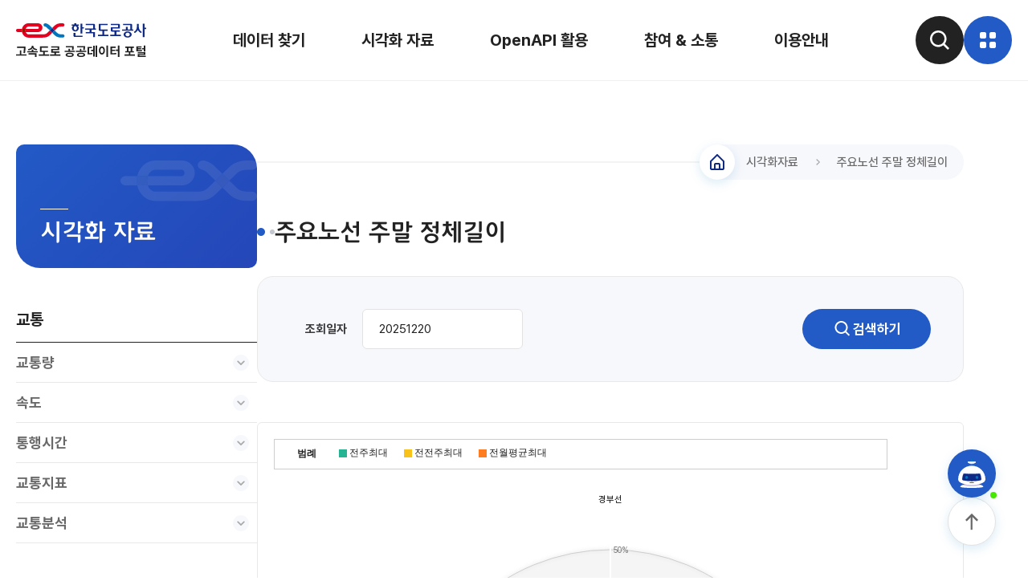

--- FILE ---
content_type: text/html; charset=utf-8
request_url: https://data.ex.co.kr/visual/congest;jsessionid=sabodXrdp4aqe0M51GQaF3DTyJKEX0CnlGPon9YPncYxHV2ux11bJhW2aZ0fULUd.tclapwas2_servlet_openoasis
body_size: 84875
content:







 

 




<!DOCTYPE html PUBLIC "-//W3C//DTD XHTML 1.0 Transitional//EN" "http://www.w3.org/TR/xhtml1/DTD/xhtml1-transitional.dtd">

<html xmlns="http://www.w3.org/1999/xhtml" lang="ko" xml:lang="ko">
	
<head>
	
<meta http-equiv="Content-Type" content="text/html;charset=utf-8" />
<meta http-equiv="X-UA-Compatible" content="IE=8, IE=edge"/>
<meta name="viewport" content="width=device-width, initial-scale=1.0" />
<link rel="apple-touch-icon" sizes="57x57" href="/img/favicon/apple-icon-57x57.png"/>
<link rel="apple-touch-icon" sizes="60x60" href="/img/favicon/apple-icon-60x60.png"/>
<link rel="apple-touch-icon" sizes="72x72" href="/img/favicon/apple-icon-72x72.png"/>
<link rel="apple-touch-icon" sizes="76x76" href="/img/favicon/apple-icon-76x76.png"/>
<link rel="apple-touch-icon" sizes="114x114" href="/img/favicon/apple-icon-114x114.png"/>
<link rel="apple-touch-icon" sizes="120x120" href="/img/favicon/apple-icon-120x120.png"/>
<link rel="apple-touch-icon" sizes="144x144" href="/img/favicon/apple-icon-144x144.png"/>
<link rel="apple-touch-icon" sizes="152x152" href="/img/favicon/apple-icon-152x152.png"/>
<link rel="apple-touch-icon" sizes="180x180" href="/img/favicon/apple-icon-180x180.png"/>
<link rel="icon" type="image/png" sizes="192x192"  href="/img/favicon/android-icon-192x192.png"/>
<link rel="icon" type="image/png" sizes="32x32" href="/img/favicon/favicon-32x32.png"/>
<link rel="icon" type="image/png" sizes="96x96" href="/img/favicon/favicon-96x96.png"/>
<link rel="icon" type="image/png" sizes="16x16" href="/img/favicon/favicon-16x16.png"/>

<title>고속도로 공공데이터 포털</title>

	<link type="text/css" rel="stylesheet" href="/css/ionicons.css;jsessionid=UZbUdLx0yDfhyyj4m6r8HCKowNqwBWNOsuO5vVT11sjWII2vtcMY2GwN8DEzcUc5.tclapwas2_servlet_openoasis"/>
	<link type="text/css" rel="stylesheet" href="/css/sliderResponsive.css;jsessionid=UZbUdLx0yDfhyyj4m6r8HCKowNqwBWNOsuO5vVT11sjWII2vtcMY2GwN8DEzcUc5.tclapwas2_servlet_openoasis"/>
	<link type="text/css" rel="stylesheet" href="/js/jquery/jquery.bxslider.css;jsessionid=UZbUdLx0yDfhyyj4m6r8HCKowNqwBWNOsuO5vVT11sjWII2vtcMY2GwN8DEzcUc5.tclapwas2_servlet_openoasis"/>
	
	<!-- 박갑귀 추가 -->
	<link type="text/css" rel="stylesheet" href="/css/jquery-ui.css;jsessionid=UZbUdLx0yDfhyyj4m6r8HCKowNqwBWNOsuO5vVT11sjWII2vtcMY2GwN8DEzcUc5.tclapwas2_servlet_openoasis"/>
	<link type="text/css" rel="stylesheet" href="/css/reset.css;jsessionid=UZbUdLx0yDfhyyj4m6r8HCKowNqwBWNOsuO5vVT11sjWII2vtcMY2GwN8DEzcUc5.tclapwas2_servlet_openoasis"/>
	<link type="text/css" rel="stylesheet" href="/css/style.css;jsessionid=UZbUdLx0yDfhyyj4m6r8HCKowNqwBWNOsuO5vVT11sjWII2vtcMY2GwN8DEzcUc5.tclapwas2_servlet_openoasis?v=20251030"/>
	<link type="text/css" rel="stylesheet" href="/css/style_dev.css;jsessionid=UZbUdLx0yDfhyyj4m6r8HCKowNqwBWNOsuO5vVT11sjWII2vtcMY2GwN8DEzcUc5.tclapwas2_servlet_openoasis"/>
	<script type="text/javascript" src="/js/jquery-3.6.0.min.js;jsessionid=UZbUdLx0yDfhyyj4m6r8HCKowNqwBWNOsuO5vVT11sjWII2vtcMY2GwN8DEzcUc5.tclapwas2_servlet_openoasis"></script>
	<script type="text/javascript" src="/js/jquery-ui.min.js;jsessionid=UZbUdLx0yDfhyyj4m6r8HCKowNqwBWNOsuO5vVT11sjWII2vtcMY2GwN8DEzcUc5.tclapwas2_servlet_openoasis"></script>
	<script type="text/javascript" src="/js/script.js;jsessionid=UZbUdLx0yDfhyyj4m6r8HCKowNqwBWNOsuO5vVT11sjWII2vtcMY2GwN8DEzcUc5.tclapwas2_servlet_openoasis"></script>
	<link rel="stylesheet" href="/plugin/aos/aos.css" />
	<script src="/plugin/aos/aos.js"></script>
	<link rel="stylesheet" href="/plugin/swiper/swiper-bundle.min.css" />
	<script src="/plugin/swiper/swiper-bundle.min.js"></script>
	<!-- 박갑귀 추가 -->
	
	<script type="text/javascript">var g_contextPath = "";</script>
	
	<script type="text/javascript" src="/js/jquery/jquery-1.8.3.js;jsessionid=UZbUdLx0yDfhyyj4m6r8HCKowNqwBWNOsuO5vVT11sjWII2vtcMY2GwN8DEzcUc5.tclapwas2_servlet_openoasis"></script>
	<!-- 키보드보안 2017-12-05 -->
	<script type="text/javascript" src="/pluginfree/js/nppfs-1.9.0.js"></script>
	<!-- 키보드보안 2017-12-05 -->
	
	<script type="text/javascript" src="/js/jquery/jquery-ui.js;jsessionid=UZbUdLx0yDfhyyj4m6r8HCKowNqwBWNOsuO5vVT11sjWII2vtcMY2GwN8DEzcUc5.tclapwas2_servlet_openoasis"></script>
	<script type="text/javascript" src="/js/highcharts/highcharts.src.js;jsessionid=UZbUdLx0yDfhyyj4m6r8HCKowNqwBWNOsuO5vVT11sjWII2vtcMY2GwN8DEzcUc5.tclapwas2_servlet_openoasis"></script>
	<script type="text/javascript" src="/js/highcharts/modules/exporting.src.js;jsessionid=UZbUdLx0yDfhyyj4m6r8HCKowNqwBWNOsuO5vVT11sjWII2vtcMY2GwN8DEzcUc5.tclapwas2_servlet_openoasis"></script>
	
	<script type="text/javascript" src="/js/jquery/jquery.jcarousel.js;jsessionid=UZbUdLx0yDfhyyj4m6r8HCKowNqwBWNOsuO5vVT11sjWII2vtcMY2GwN8DEzcUc5.tclapwas2_servlet_openoasis"></script>
	<script type="text/javascript" src="/js/vrBar.js;jsessionid=UZbUdLx0yDfhyyj4m6r8HCKowNqwBWNOsuO5vVT11sjWII2vtcMY2GwN8DEzcUc5.tclapwas2_servlet_openoasis"></script>
	<script type="text/javascript" src="/js/addanevent.js;jsessionid=UZbUdLx0yDfhyyj4m6r8HCKowNqwBWNOsuO5vVT11sjWII2vtcMY2GwN8DEzcUc5.tclapwas2_servlet_openoasis"></script>
	<script type="text/javascript" src="/js/select.js;jsessionid=UZbUdLx0yDfhyyj4m6r8HCKowNqwBWNOsuO5vVT11sjWII2vtcMY2GwN8DEzcUc5.tclapwas2_servlet_openoasis"></script>
	<script type="text/javascript" src="/js/tab.js;jsessionid=UZbUdLx0yDfhyyj4m6r8HCKowNqwBWNOsuO5vVT11sjWII2vtcMY2GwN8DEzcUc5.tclapwas2_servlet_openoasis"></script>
	
	<script type="text/javascript" src="/js/oasis/oasisCommon.js;jsessionid=UZbUdLx0yDfhyyj4m6r8HCKowNqwBWNOsuO5vVT11sjWII2vtcMY2GwN8DEzcUc5.tclapwas2_servlet_openoasis"></script>
	<script type="text/javascript" src="/js/oasis/oasisChart.js;jsessionid=UZbUdLx0yDfhyyj4m6r8HCKowNqwBWNOsuO5vVT11sjWII2vtcMY2GwN8DEzcUc5.tclapwas2_servlet_openoasis"></script>
	
	<script type="text/javascript" src="/js/base64.js;jsessionid=UZbUdLx0yDfhyyj4m6r8HCKowNqwBWNOsuO5vVT11sjWII2vtcMY2GwN8DEzcUc5.tclapwas2_servlet_openoasis"></script>
	<script type="text/javascript" src="/js/sliderResponsive.js;jsessionid=UZbUdLx0yDfhyyj4m6r8HCKowNqwBWNOsuO5vVT11sjWII2vtcMY2GwN8DEzcUc5.tclapwas2_servlet_openoasis"></script>
	<script type="text/javascript" src="/js/jquery.scrollbox.js;jsessionid=UZbUdLx0yDfhyyj4m6r8HCKowNqwBWNOsuO5vVT11sjWII2vtcMY2GwN8DEzcUc5.tclapwas2_servlet_openoasis"></script>
	<script type="text/javascript" src="/js/visual/js/jquery/jquery.bxslider.js;jsessionid=UZbUdLx0yDfhyyj4m6r8HCKowNqwBWNOsuO5vVT11sjWII2vtcMY2GwN8DEzcUc5.tclapwas2_servlet_openoasis"></script>
	
</head>


<body>

<script type="text/javascript" src="/js/visual/js/jquery/jquery-2.1.1.min.js"></script>
<script type="text/javascript" src="/js/visual/js/jquery/jquery-ui.min.js"></script>
<script type="text/javascript" src="/js/visual/js/d3/d3.min.js"></script>
<script type="text/javascript" src="/js/visual/js/utils/gnt.utils.js"></script>

<script type="text/javascript" src="/js/visual/js/d3/d3.tip.js;jsessionid=UZbUdLx0yDfhyyj4m6r8HCKowNqwBWNOsuO5vVT11sjWII2vtcMY2GwN8DEzcUc5.tclapwas2_servlet_openoasis"></script>
<script type="text/javascript" src="/js/visual/js/d3/d3.v4.min.js;jsessionid=UZbUdLx0yDfhyyj4m6r8HCKowNqwBWNOsuO5vVT11sjWII2vtcMY2GwN8DEzcUc5.tclapwas2_servlet_openoasis"></script>
<script type="text/javascript" src="/js/visual/js/jquery/jquery.ui.labeledslider.js;jsessionid=UZbUdLx0yDfhyyj4m6r8HCKowNqwBWNOsuO5vVT11sjWII2vtcMY2GwN8DEzcUc5.tclapwas2_servlet_openoasis"></script>
<script type="text/javascript" src="/js/visual/js/d3/dimple.v2.1.1.min.js;jsessionid=UZbUdLx0yDfhyyj4m6r8HCKowNqwBWNOsuO5vVT11sjWII2vtcMY2GwN8DEzcUc5.tclapwas2_servlet_openoasis"></script>
<script type="text/javascript" src="/js/visual/js/exdv.js/j_congest.js;jsessionid=UZbUdLx0yDfhyyj4m6r8HCKowNqwBWNOsuO5vVT11sjWII2vtcMY2GwN8DEzcUc5.tclapwas2_servlet_openoasis"></script>

<script type="text/javascript">
	var localFunc;
	$(function(){
		localFunc = initCongest('{"congestTraffic":[{"per_thisdayLength":"0.320000000000000","thisdayLength":"24.99","prevyearweekLength":"131.22","prevweekLength":"76.51","prevmonthLength":"113.30","per_twoweekLength":"0.340000000000000","per_prevyearLength":"0.300000000000000","roadName":"경부선","collectDate":"20251220","per_prevyearweekLength":"0.440000000000000","per_prevmonthLength":"0.280000000000000","per_prevweekLength":"0.350000000000000","prevyearLength":"133.70","collectDay":"토요일","twoweekLength":"65.98"},{"per_thisdayLength":"0.100000000000000","thisdayLength":"8.07","prevyearweekLength":"48.19","prevweekLength":"20.46","prevmonthLength":"46.80","per_twoweekLength":"0.100000000000000","per_prevyearLength":"0.140000000000000","roadName":"서해안선","collectDate":"20251220","per_prevyearweekLength":"0.160000000000000","per_prevmonthLength":"0.120000000000000","per_prevweekLength":"0.090000000000000","prevyearLength":"61.10","collectDay":"토요일","twoweekLength":"18.69"},{"per_thisdayLength":"0.170000000000000","thisdayLength":"13.31","prevyearweekLength":"37.89","prevweekLength":"35.55","prevmonthLength":"90.05","per_twoweekLength":"0.180000000000000","per_prevyearLength":"0.220000000000000","roadName":"영동선","collectDate":"20251220","per_prevyearweekLength":"0.130000000000000","per_prevmonthLength":"0.220000000000000","per_prevweekLength":"0.160000000000000","prevyearLength":"100.50","collectDay":"토요일","twoweekLength":"34.44"},{"per_thisdayLength":"0.100000000000000","thisdayLength":"7.90","prevyearweekLength":"21.98","prevweekLength":"32.81","prevmonthLength":"72.45","per_twoweekLength":"0.080000000000000","per_prevyearLength":"0.140000000000000","roadName":"중부내륙선","collectDate":"20251220","per_prevyearweekLength":"0.070000000000000","per_prevmonthLength":"0.180000000000000","per_prevweekLength":"0.150000000000000","prevyearLength":"62.80","collectDay":"토요일","twoweekLength":"15.73"},{"per_thisdayLength":"0.300000000000000","thisdayLength":"23.44","prevyearweekLength":"62.11","prevweekLength":"52.61","prevmonthLength":"78.00","per_twoweekLength":"0.300000000000000","per_prevyearLength":"0.210000000000000","roadName":"중부선","collectDate":"20251220","per_prevyearweekLength":"0.210000000000000","per_prevmonthLength":"0.190000000000000","per_prevweekLength":"0.240000000000000","prevyearLength":"93.05","collectDay":"토요일","twoweekLength":"57.73"}]}');
	});
</script>
	
<noscript>
    스크립트를 지원하지 않습니다. 정상적인 작동이 불가능 합니다.
</noscript>
	
	<!-- header area -->
	
<style>
.h_header.idx .gnb ul li a {color:var(--white);text-shadow: 0px 0px 10px #000000;}
.h_index .sec_01 .txt_wrap h1 {line-height:1.4;text-shadow: 0px 0px 10px #000000;}
.h_header.idx.on .gnb ul li a, .h_header.idx:hover .gnb ul li a, .h_header.idx.white .gnb ul li a {color:var(--black);text-shadow: none;}
</style> 
<script type="text/javascript">


var grandPaMenu = ""
var parentMenuCd = "";
$(document).ready(function(){
	$.ajax({
		data: {
			'main_menu':''
			, 'sub_menu':''
			},
		dataType: 'json',						//전송받을 타입
		type: 'POST',							//전송 방식
		//async:false,
		url: '/portal/comm/getMenuList;jsessionid=UZbUdLx0yDfhyyj4m6r8HCKowNqwBWNOsuO5vVT11sjWII2vtcMY2GwN8DEzcUc5.tclapwas2_servlet_openoasis',
		success: function(D) {
			// 메뉴 순서 정렬 2024.10.23 한태상
			D.sort(function(a,b){
				a = a.menuCd;
				b = b.menuCd;
				return a.localeCompare(b, undefined, {numeric: true, sensitivity: 'base'});
			})
			
			
			for(var i=0 in D){
				var row = D[i];
				var menuCd = row.menuCd;
				var jsps = row.jsps;
				var mUri = "/openoasis/visual/congest";
				var uResult = "congest";
				
				// 사이트맵 분류 별 조회 2024.10.23 한태상
				var menu = "";
				if(row.menuCd.length== 5 && row.parentMenuCd== '100'){
					makeSiteMap(0,row);
					makeHeaderMenu(100, row);
				} 
				if((row.menuLevel == '3' && row.parentMenuCd.substr(0,5)== '200_1') || 
						row.menuLevel == '2' && (row.menuCd.substr(0,4)== '200_' && row.menuCd.substr(0,5) != '200_1')){
					
					makeSiteMap(1,row);
					makeHeaderMenu(200, row);
					makeMobMenu('200',row);
				}
				if(row.menuLevel == '2' && row.parentMenuCd== '300'){
					makeSiteMap(2,row);
					makeHeaderMenu(300, row);
					makeMobMenu('300',row);
				}
				if(row.menuLevel == '2' && row.parentMenuCd== '400'){
					makeSiteMap(3,row);
					makeHeaderMenu(400, row);
					makeMobMenu('400',row);
				}
				
				if(row.parentMenuCd.substr(0,6)== '200_1_' || row.menuCd.substr(0,6)== '200_7_'){
					$('#mobMenu4').append('<li><a href="'+ g_contextPath + row.url +'" class="'+ row.parentMenuCd.substr(0,7) +' submenu">'+ row.menuNm +'</a></li>');
				}
				
				if (jsps != null && jsps != '' && jsps.indexOf(uResult) >= 0 && mUri != '/openoasis/portal/main') {
					$('#mobDiv').removeClass("none");
					grandPaMenu = menuCd.substr(0, 3);
					parentMenuCd = row.parentMenuCd.substr(0,7);
				}else if(mUri.startsWith('/openoasis/portal/guide')) {
					$('#mobDiv').removeClass("none");
					grandPaMenu = '500';
				}		
			}
			var currentUrl = window.location.href;
			$('a').each(function(){
				if(currentUrl.indexOf($(this).attr('href')) > -1){
					$(this).parents("li").addClass("active");
					$(this).addClass('active'); 
				}
			}); 
			
			$('#selectMobMenu1').html($('.gnb .menu' + grandPaMenu).text() + '<img src="/img/arrow_bottom.svg" alt="메뉴 열기" />');
			$('#mobMenu2_' + grandPaMenu).children().clone().appendTo('#mobMenu2_current');
			
			
			if(grandPaMenu == '200'){
				$('#selectMobMenu1').html('시각화 자료<img src="/img/arrow_bottom.svg" alt="메뉴 열기" />');
				$('#mobMenu3').removeClass("none");
				$('#selectMobMenu3').html($('#mobMenu4 .active a').text() + '<img src="/img/arrow_bottom.svg" alt="메뉴 열기" />');
				$('.submenu').hide();
				$('.'+parentMenuCd).show();
				$('#selectMobMenu2').html($('.mob .menu' + parentMenuCd).text() + '<img src="/img/arrow_bottom.svg" alt="메뉴 열기" />');
			}else{
				$('#selectMobMenu2').html($('#mobMenu2_current .active a').text() + '<img src="/img/arrow_bottom.svg" alt="메뉴 열기" />');
			}
			
			
			setTimeout(function() {
				document.querySelectorAll('.mob').forEach(function(element){
					element.removeAttribute('style');
				});
				$('.gnb').find('.active').removeClass('active');
			}, 1000);
		},
		error: function(D) {
			
		}
	});
	

	$("li.top_main_menu").bind('mouseover', function() {
		
		//var menu_no = $(this).attr("data-type");
		//$(".topsub").hide();
		//$("#sub_" + menu_no).show();
		$(".topsub").addClass("none");
		$(this).children("ul").removeClass("none");		
	});
	
	//2024.10.30 한태상 추가
	// 실시간 검색어 자동완성
	 var autoList;
	 $.ajax({
		url : g_contextPath+"/portal/getAutoCompleteList"
	  , type : "GET"
	  , async : false
	  , success : function(data) {
		  autoList = data.list;
	  }
	  , error : function() {
		  autoList = [];
	  }
	});
	
	 $("#KeyWord1").autocomplete({
		source : autoList
		, minLength : 2
		, autoFocus : false
		, classes: {
			'ui-autocomplete ui-front ui-menu ui-widget ui-widget-content ui-corner-all' : 'select_box'
		}
		, select : function(evt, ui) {
		}
		, focus : function(evt, ui) {
			return false;
		}
		, close : function(evt) {
			
		}
	});
	
});

//mouse over submenu display 사용안함 (1010 개선사업)
 function subMenuDisplay(data_type) {
	var menu_no = data_type;
	$(".topsub").addClass("none");
	$("#sub_" + menu_no).removeClass("none");
	
} 

//사이트맵 분류 별 조회 2024.10.23 한태상
function makeSiteMap(listnum, row){
	$('.sitemapUl .depth_02').eq(listnum).append('<li><a href ='+ g_contextPath + row.url + '>'+ row.menuNm + '</a></li>');
}

//헤더 드랍다운메뉴 2024.10.23 한태상
function makeHeaderMenu(listnum, row){
	if($('.inner.menu' + listnum + ' .lnb .box ul li').length%4 == 0){
		$('.inner.menu' + listnum + ' .lnb').append('<div class = "box"><ul></ul></div>');
	}
	$('.inner.menu' + listnum + ' ul').last().append('<li><a href ='+g_contextPath + row.url + '>'+ row.menuNm + '</a></li>');
}

//상단 검색 버튼 클릭시 검색 2024.10.30 한태상
 function submitForm(){
	document.getElementById('dataset').submit();
}

//2024.11.21 한태상 모바일 메뉴 만들기
function makeMobMenu(listnum,row){
	$('#mobMenu2_' + listnum).append('<li><a href ="'+g_contextPath + row.url +'" class="menu'+ row.menuCd +'" onclick=showSubMenu("'+ row.menuCd +'")>'+ row.menuNm + '</a></li>');
}

//2024.11.25 한태상 모바일 메뉴 만들기 depth 1
function showMenu(menu){
	event.preventDefault();
	$('#mobMenu1').hide();
	$('#selectMobMenu1').removeClass('on');
	$('#mobMenu2_current').empty();
	$('#selectMobMenu1').html("");
	
	if(menu != null || menu != ''){
		grandPaMenu = menu;
		if(grandPaMenu == '200'){
			$('#mobMenu2_200').find('.active').removeClass('active');
		}
		$('#mobMenu1').find('.active').removeClass('active');
		$('.menu_0' + grandPaMenu.substr(0,1) + ' a').addClass('active');
		$('.menu_0' + grandPaMenu.substr(0,1)).addClass('active');
		$('#selectMobMenu1').html($('#mobMenu1 .active a').text() + '<img src="/img/arrow_bottom.svg" alt="메뉴 열기" />');
		$('#mobMenu2_' + grandPaMenu).children().clone().appendTo('#mobMenu2_current');
		$('#selectMobMenu2').html($('#mobMenu2_current .active a').text() + '<img src="/img/arrow_bottom.svg" alt="메뉴 열기" />');

		$('#selectMobMenu2').addClass('on');
		$('#mobMenu2_current').show();
		
	}
	 if(grandPaMenu == '200'){
		$('#mobMenu3').removeClass("none");
	}else{
		$('#mobMenu3').addClass("none");
	} 
}

//2024.11.25 한태상 모바일 메뉴 만들기 depth 2
function showSubMenu(menu){
	if(menu.substr(0,6)  == "200_1_" || menu.substr(0,6)  == "200_7_"){
		$('#selectMobMenu2').removeClass("on");
		$('#mobMenu2_current').hide();	
		event.preventDefault();
		$('#mobMenu2_current').find('.active').removeClass('active');
		$('.menu' + menu).addClass("active");
		$('.submenu').hide();
		$('#selectMobMenu2').html($('#mobMenu2_current .active').text() + '<img src="/img/arrow_bottom.svg" alt="메뉴 열기" />');
		$('.'+menu).show();
		
		$('#selectMobMenu3').addClass('on');
		$('#mobMenu4').show();
		
	}
	
}




//-->
</script>
  

 
 
	<!-- 헤더 공통영역 시작 -->
	<header class="h_header">
        <div class="wrapper">
            <a href=/;jsessionid=UZbUdLx0yDfhyyj4m6r8HCKowNqwBWNOsuO5vVT11sjWII2vtcMY2GwN8DEzcUc5.tclapwas2_servlet_openoasis class="logo">
                <svg width="162" height="44" viewBox="0 0 162 44" fill="none" xmlns="http://www.w3.org/2000/svg">
                    <g clip-path="url(#clip0_375_20003)">
                    <path d="M38.7102 13.0836C37.2741 14.4937 35.5777 14.7844 33.469 14.7844H15.4068C13.9707 14.7844 12.6951 13.6216 12.0964 11.9859H7.40186C8.25659 15.9342 11.5193 18.8845 15.4025 18.8845H33.4647C36.0332 18.8845 39.335 18.5418 42.0684 15.8517L45.0274 12.9404L41.9426 9.90332C40.1767 11.6388 38.7102 13.0836 38.7102 13.0836Z" fill="#E60020"></path>
                    <path d="M15.4068 5.09181H27.1822C27.7028 5.09181 28.2799 5.66453 28.2799 6.48889C28.2799 7.31325 27.7028 7.8903 27.1822 7.8903H12.0964C11.8664 8.51942 11.7363 9.21362 11.7363 9.94253C11.7363 10.6714 11.8664 11.3656 12.0964 11.9948H27.1778C30.2974 11.9948 32.8312 9.52601 32.8312 6.49323C32.8312 3.46044 30.2974 0.991699 27.1778 0.991699H15.4025C11.5193 0.991699 8.25659 3.94204 7.40186 7.8903H12.0964C12.6908 6.2546 13.9664 5.09181 15.4068 5.09181Z" fill="#E60020"></path>
                    <path d="M11.7363 9.93797C11.7363 9.20906 11.8665 8.51486 12.0965 7.88574H7.40194C7.25876 8.54523 7.18066 9.23075 7.18066 9.93797C7.18066 10.6452 7.25876 11.3307 7.40194 11.9902H12.0965C11.8665 11.3611 11.7363 10.6669 11.7363 9.93797Z" fill="#901A00"></path>
                    <path d="M7.4019 7.89014H2.27784C1.0196 7.89014 0 8.80995 0 9.94236C0 11.0748 1.0196 11.9946 2.27784 11.9946H7.4019C7.25872 11.3351 7.18062 10.6496 7.18062 9.94236C7.18062 9.23515 7.25872 8.55396 7.4019 7.89014Z" fill="#E60020"></path>
                    <path d="M51.2753 6.7926C52.7114 5.37817 54.4079 5.08747 56.5165 5.08747H58.0177C59.276 5.08747 60.2956 4.172 60.2956 3.03959C60.2956 1.90717 59.2716 0.991699 58.0134 0.991699H56.5122C53.9437 0.991699 50.6419 1.3388 47.9085 4.02882C47.9085 4.02882 46.6285 5.28705 45.0232 6.86636L48.108 9.90348L51.2666 6.7926H51.2753Z" fill="#E60020"></path>
                    <path d="M41.7734 3.67266C40.4718 2.39273 38.8491 1.41217 37.0529 1.05206C35.8293 0.80475 34.5841 1.38614 34.25 2.4795C33.9116 3.57287 34.6232 4.70094 35.8337 5.00465C36.8576 5.26064 37.6777 5.71621 38.4109 6.44078L41.9383 9.90743C42.9449 8.9182 44.0469 7.83351 45.0231 6.87031L41.7691 3.677L41.7734 3.67266Z" fill="#0076BF"></path>
                    <path d="M58.0438 14.7497H56.5426C54.434 14.7497 52.7375 14.459 51.3014 13.0489L48.1124 9.90332L45.0276 12.9404L47.9389 15.817C50.6723 18.507 53.9741 18.8541 56.5426 18.8541H58.0438C59.3021 18.8541 60.3217 17.9387 60.3217 16.8063C60.3217 15.6738 59.3021 14.7584 58.0438 14.7584V14.7497Z" fill="#0076BF"></path>
                    <path class="color" d="M45.0275 6.86621C44.0469 7.82941 42.9449 8.9141 41.9426 9.90333L45.0275 12.9405L48.1123 9.90333L45.0275 6.86621Z" fill="#0F2A86"></path>
                    <path class="text" d="M160.056 1.521H157.718V18.1557H160.056V8.22002H162V6.606H160.056V1.521Z" fill="#0F2A86"></path>
                    <path class="text" d="M152.789 5.09156V1.65527H150.45V5.09156C150.45 7.90306 149.331 10.233 146.71 11.8643L147.738 13.1877C149.474 12.2765 150.771 10.9011 151.622 9.40861C152.468 10.9011 153.769 12.2765 155.5 13.1877L156.533 11.8643C153.908 10.2286 152.793 7.89872 152.793 5.09156H152.789Z" fill="#0F2A86"></path>
                    <path class="text" d="M82.5358 5.88143V1.521H80.1973V13.6348H82.5358V7.49545H84.4796V5.88143H82.5358Z" fill="#0F2A86"></path>
                    <path class="text" d="M78.1234 7.06142C78.1234 5.79451 77.529 4.72718 76.5875 4.02864H78.2232V2.41463H74.9518V0.939453H72.6132V2.41463H69.3418V4.02864H71.0339C70.0967 4.72718 69.5023 5.79451 69.5023 7.06142C69.5023 9.34794 71.4331 11.2006 73.815 11.2006C76.197 11.2006 78.1278 9.34794 78.1278 7.06142H78.1234ZM71.8409 7.06142C71.8409 5.63831 72.7217 4.48855 73.8107 4.48855C74.8997 4.48855 75.7848 5.63831 75.7848 7.06142C75.7848 8.48453 74.8997 9.6343 73.8107 9.6343C72.7217 9.6343 71.8409 8.48019 71.8409 7.06142Z" fill="#0F2A86"></path>
                    <path class="text" d="M82.6617 18.1037V16.4897H73.8974V12.8755H71.5588V16.724C71.5588 17.4398 72.1229 18.1037 73.0297 18.1037H82.666H82.6617Z" fill="#0F2A86"></path>
                    <path class="text" d="M102.954 1.74219V9.06599C102.954 9.78188 103.518 10.4457 104.425 10.4457H107.427V15.3138H102.091V16.9321H115.102V15.3138H109.766V10.4457H113.979V8.82736H105.288V3.36054H113.979V1.74219H102.95H102.954Z" fill="#0F2A86"></path>
                    <path class="text" d="M93.8992 11.8992V9.10937H99.4831V7.49536H98.3073V3.12191C98.3073 2.40602 97.7433 1.74219 96.8365 1.74219H86.801V3.36054H95.9687V7.49536H85.981V9.10937H91.5649V11.8992H86.801V13.5175H95.9687V18.1557H98.3073V11.8992H93.8992Z" fill="#0F2A86"></path>
                    <path class="text" d="M118.001 10.0509C118.001 10.7668 118.565 11.4306 119.472 11.4306H122.6V15.3138H117.137V16.9321H130.397V15.3138H124.939V11.4306H129.273V9.81659H120.335V7.50838H129.273V3.12191C129.273 2.40602 128.709 1.74219 127.802 1.74219H118.001V3.36054H126.934V5.89436H118.001V10.0552V10.0509Z" fill="#0F2A86"></path>
                    <path class="text" d="M133.212 1.74219V3.36054H142.259V8.66682H138.996V5.52557H136.657V8.66682H132.024V10.2852H146.02V8.66682H144.597V3.12191C144.597 2.40602 144.033 1.74219 143.127 1.74219H133.212Z" fill="#0F2A86"></path>
                    <path class="text" d="M138.944 11.1572C136.18 11.1572 133.937 12.8754 133.937 14.997C133.937 17.1187 136.18 18.8368 138.944 18.8368C141.708 18.8368 143.951 17.1187 143.951 14.997C143.951 12.8754 141.712 11.1572 138.944 11.1572ZM138.944 17.2618C137.469 17.2618 136.276 16.2466 136.276 14.997C136.276 13.7475 137.469 12.7322 138.944 12.7322C140.419 12.7322 141.612 13.7475 141.612 14.997C141.612 16.2466 140.419 17.2618 138.944 17.2618Z" fill="#0F2A86"></path>
                    </g>
                    <path class="color text" d="M156.283 31.1906H151.688V32.0629H155.863V33.5428H151.688V34.5086C152.856 34.5086 153.811 34.4904 154.554 34.454C155.297 34.4177 156.044 34.3424 156.797 34.2282L156.937 35.7859C156.07 35.9157 155.213 35.9988 154.367 36.0351C153.521 36.0663 152.337 36.0819 150.815 36.0819H149.709V29.6329H156.283V31.1906ZM160.987 36.3623H159.009V33.4337H156.704V31.876H159.009V28.854H160.987V36.3623ZM160.987 40.5993H153.557V41.4093H161.408V42.9359H151.563V39.1662H159.009V38.4029H151.548V36.8763H160.987V40.5993Z" fill="#222222"></path>
                    <path class="color text" d="M147.911 41.4558H134.935V39.789H140.387V37.2343H136.01V35.6766H137.91V31.6265H135.947V30.0376H146.82V31.6265H144.826V35.6766H146.758V37.2343H142.365V39.789H147.911V41.4558ZM142.864 35.6766V31.6265H139.904V35.6766H142.864Z" fill="#222222"></path>
                    <path class="color text" d="M128.798 43.0605H126.835V35.4588H124.343V33.8543H126.835V28.854H128.798V43.0605ZM124.109 31.6423H119.467V33.9945H123.595V35.5522H119.467V38.2315C120.537 38.2211 121.479 38.1926 122.294 38.1459C123.11 38.0939 123.933 38.0031 124.763 37.8733L124.966 39.4621C123.979 39.6127 122.998 39.7166 122.022 39.7737C121.046 39.8256 119.908 39.8516 118.61 39.8516H117.489V30.0379H124.109V31.6423Z" fill="#222222"></path>
                    <path class="color text" d="M114.6 43.0605H112.59V28.854H114.6V43.0605ZM106.905 29.851C107.616 29.851 108.252 30.0586 108.813 30.474C109.379 30.8894 109.823 31.4788 110.145 32.2421C110.467 33.0054 110.628 33.8907 110.628 34.898C110.628 35.9157 110.467 36.8088 110.145 37.5773C109.823 38.3406 109.379 38.9299 108.813 39.3453C108.252 39.7555 107.616 39.9606 106.905 39.9606C106.178 39.9606 105.529 39.7555 104.957 39.3453C104.386 38.9299 103.94 38.3406 103.618 37.5773C103.301 36.8088 103.145 35.9157 103.151 34.898C103.145 33.8907 103.301 33.0054 103.618 32.2421C103.94 31.4788 104.386 30.8894 104.957 30.474C105.529 30.0586 106.178 29.851 106.905 29.851ZM106.905 31.6423C106.536 31.6423 106.211 31.7696 105.931 32.024C105.656 32.2732 105.443 32.6419 105.292 33.13C105.142 33.6181 105.067 34.2074 105.067 34.898C105.067 35.5938 105.142 36.1857 105.292 36.6738C105.443 37.1619 105.656 37.5306 105.931 37.7798C106.211 38.029 106.536 38.1536 106.905 38.1536C107.268 38.1536 107.585 38.029 107.855 37.7798C108.125 37.5254 108.335 37.1541 108.486 36.666C108.636 36.1779 108.712 35.5886 108.712 34.898C108.712 34.2126 108.636 33.6258 108.486 33.1378C108.335 32.6445 108.122 32.2732 107.847 32.024C107.577 31.7696 107.263 31.6423 106.905 31.6423Z" fill="#222222"></path>
                    <path class="color text" d="M100.916 43.0293H98.9996V28.854H100.916V43.0293ZM97.9092 42.3907H96.0555V35.6457H93.5164V34.0257H96.0555V29.1032H97.9092V42.3907ZM94.4822 32.0473H91.0084V38.2237C91.8133 38.2134 92.5194 38.1822 93.127 38.1303C93.7397 38.0784 94.3628 37.9875 94.9962 37.8577L95.152 39.4777C94.3939 39.6335 93.6332 39.7373 92.8699 39.7893C92.1118 39.8412 91.1694 39.8672 90.0426 39.8672H89.0613V30.4585H94.4822V32.0473Z" fill="#222222"></path>
                    <path class="color text" d="M80.9066 37.6863C81.9399 37.6863 82.8355 37.7928 83.5936 38.0057C84.3517 38.2134 84.9359 38.5197 85.3461 38.9247C85.7563 39.3245 85.964 39.8048 85.9692 40.3656C85.964 40.916 85.7563 41.3911 85.3461 41.7909C84.9359 42.1908 84.3491 42.4971 83.5859 42.71C82.8278 42.9229 81.9347 43.0293 80.9066 43.0293C79.8888 43.0293 78.9983 42.9229 78.2351 42.71C77.477 42.4971 76.8902 42.1908 76.4748 41.7909C76.0646 41.3911 75.8595 40.916 75.8595 40.3656C75.8595 39.8048 76.0646 39.3245 76.4748 38.9247C76.8902 38.5197 77.477 38.2134 78.2351 38.0057C78.9932 37.7928 79.8837 37.6863 80.9066 37.6863ZM80.9066 39.1662C79.92 39.1662 79.1619 39.2674 78.6323 39.4699C78.1026 39.6724 77.8378 39.971 77.8378 40.3656C77.8378 40.7447 78.1026 41.0329 78.6323 41.2302C79.1619 41.4223 79.92 41.5183 80.9066 41.5183C81.8931 41.5183 82.6538 41.4223 83.1886 41.2302C83.7235 41.0329 83.9909 40.7447 83.9909 40.3656C83.9909 39.971 83.7235 39.6724 83.1886 39.4699C82.6538 39.2674 81.8931 39.1662 80.9066 39.1662ZM85.8913 30.6454C85.8913 31.4087 85.8679 32.0707 85.8212 32.6315C85.7797 33.1923 85.668 33.7972 85.4863 34.4463L83.5391 34.2593C83.6793 33.6778 83.7728 33.1456 83.8195 32.6627C83.8662 32.1798 83.8948 31.6423 83.9052 31.0504H75.9997V29.4927H85.8913V30.6454ZM87.4179 36.7828H74.551V35.1784H79.38V32.7016H81.3427V35.1784H87.4179V36.7828Z" fill="#222222"></path>
                    <path class="color text" d="M66.8018 37.6863C67.8351 37.6863 68.7308 37.7928 69.4889 38.0057C70.247 38.2134 70.8312 38.5197 71.2414 38.9247C71.6516 39.3245 71.8593 39.8048 71.8644 40.3656C71.8593 40.916 71.6516 41.3911 71.2414 41.7909C70.8312 42.1908 70.2444 42.4971 69.4811 42.71C68.723 42.9229 67.8299 43.0293 66.8018 43.0293C65.7841 43.0293 64.8936 42.9229 64.1303 42.71C63.3722 42.4971 62.7855 42.1908 62.3701 41.7909C61.9599 41.3911 61.7548 40.916 61.7548 40.3656C61.7548 39.8048 61.9599 39.3245 62.3701 38.9247C62.7855 38.5197 63.3722 38.2134 64.1303 38.0057C64.8884 37.7928 65.7789 37.6863 66.8018 37.6863ZM66.8018 39.1662C65.8153 39.1662 65.0572 39.2674 64.5275 39.4699C63.9979 39.6724 63.7331 39.971 63.7331 40.3656C63.7331 40.7447 63.9979 41.0329 64.5275 41.2302C65.0572 41.4223 65.8153 41.5183 66.8018 41.5183C67.7884 41.5183 68.5491 41.4223 69.0839 41.2302C69.6187 41.0329 69.8861 40.7447 69.8861 40.3656C69.8861 39.971 69.6187 39.6724 69.0839 39.4699C68.5491 39.2674 67.7884 39.1662 66.8018 39.1662ZM71.7866 30.6454C71.7866 31.4087 71.7632 32.0707 71.7165 32.6315C71.6749 33.1923 71.5633 33.7972 71.3815 34.4463L69.4344 34.2593C69.5746 33.6778 69.668 33.1456 69.7148 32.6627C69.7615 32.1798 69.7901 31.6423 69.8005 31.0504H61.895V29.4927H71.7866V30.6454ZM73.3131 36.7828H60.4463V35.1784H65.2752V32.7016H67.238V35.1784H73.3131V36.7828Z" fill="#222222"></path>
                    <path class="color text" d="M55.2906 41.4559H42.3147V39.8203H47.7823V37.6862H43.8101V32.9196H51.8324V31.3618H43.7945V29.7729H53.7952V34.4773H45.804V36.0662H54.1223V37.6862H49.7606V39.8203H55.2906V41.4559Z" fill="#222222"></path>
                    <path class="color text" d="M39.7683 36.7674H35.6559V39.7894H41.1858V41.4094H28.21V39.7894H33.6776V36.7674H29.7365V29.8511H39.6593V31.44H31.7304V35.1941H39.7683V36.7674Z" fill="#222222"></path>
                    <path class="color text" d="M27.0339 37.3434H14.1047V35.7545H19.5724V33.8696H21.5351V35.7545H27.0339V37.3434ZM21.5663 29.5547C21.5663 30.1207 21.7454 30.6555 22.1037 31.1592C22.4671 31.6577 23.0072 32.086 23.7237 32.4443C24.4455 32.8026 25.3204 33.044 26.3485 33.1687L25.5852 34.7108C24.4013 34.5343 23.3758 34.2071 22.5087 33.7294C21.6467 33.2465 20.9873 32.6468 20.5304 31.9303C20.0734 32.6468 19.4114 33.2465 18.5443 33.7294C17.6823 34.2123 16.6594 34.5395 15.4755 34.7108L14.7746 33.1687C15.7819 33.044 16.6438 32.8 17.3604 32.4365C18.0769 32.0731 18.6196 31.6395 18.9882 31.1358C19.3569 30.6322 19.5412 30.1051 19.5412 29.5547V29.0874H21.5663V29.5547ZM25.4606 43.0291H23.4823V39.8825H15.5378V38.3403H25.4606V43.0291Z" fill="#222222"></path>
                    <path class="color text" d="M11.683 31.4241C11.683 32.2289 11.6726 32.9325 11.6518 33.5348C11.6362 34.132 11.5843 34.8278 11.496 35.6222C11.413 36.4115 11.2832 37.2708 11.1066 38.2002L9.11272 37.9977C9.35157 36.8139 9.50474 35.7494 9.57225 34.8044C9.63975 33.8594 9.67869 32.8105 9.68908 31.6578H1.33965V30.0845H11.683V31.4241ZM12.9292 41.3001H0V39.6801H4.62646V34.8044H6.60477V39.6801H12.9292V41.3001Z" fill="#222222"></path>
                    <defs>
                    <clipPath id="clip0_375_20003">
                    <rect width="162" height="17.945" fill="white" transform="translate(0 0.939453)"></rect>
                    </clipPath>
                    </defs>
                </svg>
            </a>
            <nav class="gnb">
                <ul>
                    <li class="menu100">
                        <a href="/dataset/datasetList/list?pn=1">데이터 찾기</a>
                    </li>
                    <li class="menu200">
                        <a href="/portal/traffic/trafficByIc">시각화 자료</a>
                    </li>
                    <li class="menu300">
                        <a href="/openapi/intro/introduce01">OpenAPI 활용</a>
                    </li>
                    <li class="menu400">
                        <a href="/bbs/list?pn=1">참여 & 소통</a>
                    </li>
                    <li class="menu500">
                        <a href="/portal/guide/guide">이용안내</a>
                    </li>
                </ul>
            </nav>
            <div class="right_menu">
                <button type="button" class="search_open btn_gray">
                    <svg width="24" height="24" viewBox="0 0 24 24" fill="none" xmlns="http://www.w3.org/2000/svg">
                        <path d="M10.2636 20.526C12.5407 20.5255 14.7521 19.7632 16.5458 18.3605L22.1853 24L23.9993 22.186L18.3598 16.5465C19.7633 14.7526 20.526 12.5407 20.5266 10.263C20.5266 4.60423 15.9224 0 10.2636 0C4.60484 0 0.000610352 4.60423 0.000610352 10.263C0.000610352 15.9217 4.60484 20.526 10.2636 20.526ZM10.2636 2.56575C14.5086 2.56575 17.9608 6.01796 17.9608 10.263C17.9608 14.508 14.5086 17.9602 10.2636 17.9602C6.01857 17.9602 2.56636 14.508 2.56636 10.263C2.56636 6.01796 6.01857 2.56575 10.2636 2.56575Z" fill="white"/>
                    </svg>
                </button>
                <button type="button" class="sitemap_open btn_primary">
                    <svg width="32" height="32" viewBox="0 0 32 32" fill="none" xmlns="http://www.w3.org/2000/svg">
                        <path fill-rule="evenodd" clip-rule="evenodd" d="M20 18H24C25.1046 18 26 18.8954 26 20V24C26 25.1046 25.1046 26 24 26H20C18.8954 26 18 25.1046 18 24V20C18 18.8954 18.8954 18 20 18Z" fill="white"/>
                        <path fill-rule="evenodd" clip-rule="evenodd" d="M8 18H12C13.1046 18 14 18.8954 14 20V24C14 25.1046 13.1046 26 12 26H8C6.89543 26 6 25.1046 6 24V20C6 18.8954 6.89543 18 8 18Z" fill="white"/>
                        <path fill-rule="evenodd" clip-rule="evenodd" d="M20 6H24C25.1046 6 26 6.89543 26 8V12C26 13.1046 25.1046 14 24 14H20C18.8954 14 18 13.1046 18 12V8C18 6.89543 18.8954 6 20 6Z" fill="white"/>
                        <path fill-rule="evenodd" clip-rule="evenodd" d="M8 6H12C13.1046 6 14 6.89543 14 8V12C14 13.1046 13.1046 14 12 14H8C6.89543 14 6 13.1046 6 12V8C6 6.89543 6.89543 6 8 6Z" fill="white"/>
                    </svg>
                </button>
            </div>
        </div>
	</header>
	
	<div class="lnb_wrap">
        <div class="wrapper">
        	<div class="inner menu100">
                <div class="left_tit">
                    <span class="tit">데이터 찾기</span>
                    <p>한국도로공사의 각종 데이터를 소개합니다.</p>
                </div>
                <div class="lnb">
                </div>
            </div>
            <div class="inner menu200">
                <div class="left_tit">
                    <span class="tit">시각화 자료</span>
                    <p>한국도로공사의 각종 시각화자료를 소개합니다.</p>
                </div>
                <div class="lnb">
                </div>
            </div>
            <div class="inner menu300">
                <div class="left_tit">
                    <span class="tit">OpenAPI 활용</span>
                    <p>한국도로공사의 각종 OpenAPI 활용을 소개합니다.</p>
                </div>
                <div class="lnb">
                </div>
            </div>
            <div class="inner menu400">
                <div class="left_tit">
                    <span class="tit">참여 & 소통</span>
                    <p>한국도로공사의 정보를 공유합니다.</p>
                </div>
                <div class="lnb">
                </div>
            </div>
            <div class="inner menu500">
                <div class="left_tit">
                    <span class="tit">이용안내</span>
                    <p>한국도로공사의 각종 이용안내입니다.</p>
                </div>
                <div class="lnb">
                	<div class="box">
                        <ul>
                             <li>
                                <a href="/portal/guide/guide">이용안내</a>
                            </li>
                            <li>
                                <a href="/portal/guide/publicDataPolicy">공공데이터 이용정책</a>
                            </li>
                            <li>
                                <a href="/portal/guide/copyRightPolicy">저작권 정책</a>
                            </li>
                            <!-- <li>
                                <a href="/portal/guide/webAccess">웹접근성 인증마크</a>
                            </li> -->
                            <li>
                                <a href="/portal/guide/useSite">홈페이지 이용약관</a>
                            </li>
                        </ul>
                    </div>
                    <div class="box">
                        <ul>
                        	<li>
                			 	<a href="/guidedown/user_manual_new.pdf">매뉴얼 다운로드</a>
                			</li>
                        </ul>
                    </div>
                    <!-- <div class="box">
                        <ul>
                            <li>
                                <a href="/portal/guide/useSite">홈페이지 이용약관</a>
                            </li>
                        </ul>
                    </div> -->
                </div>
            </div>
        </div>
    </div>
    
        <!-- 모바일 메뉴 끝 -->
    
    
<!--      <div class="search_pop">
        <div class="bg"></div>
        <div class="inner">
        	<form name = "dataListVO" action = "/dataset/datasetList/list">
	            <div class="box">
	                <input type="text" name = "KeyWord" placeholder="어떤 데이터를 찾으시나요?" autocomplete = "off" />
	                <button type="button" type="submit">
	                    <svg width="40" height="40" viewBox="0 0 40 40" fill="none" xmlns="http://www.w3.org/2000/svg">
	                        <path d="M31.09 29.3252L35.9725 34.2052C36.2002 34.441 36.3261 34.7567 36.3233 35.0845C36.3205 35.4122 36.189 35.7257 35.9572 35.9575C35.7255 36.1892 35.412 36.3207 35.0842 36.3235C34.7565 36.3264 34.4407 36.2004 34.205 35.9727L29.3225 31.0902C26.1319 33.8238 22.0065 35.2154 17.812 34.9729C13.6175 34.7305 9.67995 32.8728 6.82558 29.7898C3.97121 26.7067 2.42191 22.638 2.50277 18.4373C2.58363 14.2365 4.28837 10.2304 7.25927 7.25952C10.2302 4.28861 14.2363 2.58387 18.437 2.50301C22.6377 2.42215 26.7065 3.97146 29.7895 6.82583C32.8726 9.6802 34.7302 13.6177 34.9727 17.8122C35.2151 22.0067 33.8236 26.1321 31.09 29.3227V29.3252ZM18.75 32.5002C22.3967 32.5002 25.8941 31.0515 28.4727 28.4729C31.0513 25.8943 32.5 22.3969 32.5 18.7502C32.5 15.1035 31.0513 11.6061 28.4727 9.02748C25.8941 6.44886 22.3967 5.0002 18.75 5.0002C15.1032 5.0002 11.6059 6.44886 9.02724 9.02748C6.44862 11.6061 4.99996 15.1035 4.99996 18.7502C4.99996 22.3969 6.44862 25.8943 9.02724 28.4729C11.6059 31.0515 15.1032 32.5002 18.75 32.5002Z" fill="#225AC6"/>
	                    </svg>
	                </button>
	            </div>
	         </form>
        </div>
    </div> -->
    <form name = "dataset" id = "dataset" action = "/dataset/datasetList/list">
	    <div class="search_pop">
	        <div class="bg"></div>
	        <div class="inner">
	            <div class="box">
	            	
	                <input type="text"id="KeyWord1" name = "KeyWord" placeholder="어떤 데이터를 찾으시나요?" autocomplete="off"/>
	                <button type="button" type="submit" onclick= "javascript:submitForm();">
	                    <svg width="40" height="40" viewBox="0 0 40 40" fill="none" xmlns="http://www.w3.org/2000/svg">
	                        <path d="M31.09 29.3252L35.9725 34.2052C36.2002 34.441 36.3261 34.7567 36.3233 35.0845C36.3205 35.4122 36.189 35.7257 35.9572 35.9575C35.7255 36.1892 35.412 36.3207 35.0842 36.3235C34.7565 36.3264 34.4407 36.2004 34.205 35.9727L29.3225 31.0902C26.1319 33.8238 22.0065 35.2154 17.812 34.9729C13.6175 34.7305 9.67995 32.8728 6.82558 29.7898C3.97121 26.7067 2.42191 22.638 2.50277 18.4373C2.58363 14.2365 4.28837 10.2304 7.25927 7.25952C10.2302 4.28861 14.2363 2.58387 18.437 2.50301C22.6377 2.42215 26.7065 3.97146 29.7895 6.82583C32.8726 9.6802 34.7302 13.6177 34.9727 17.8122C35.2151 22.0067 33.8236 26.1321 31.09 29.3227V29.3252ZM18.75 32.5002C22.3967 32.5002 25.8941 31.0515 28.4727 28.4729C31.0513 25.8943 32.5 22.3969 32.5 18.7502C32.5 15.1035 31.0513 11.6061 28.4727 9.02748C25.8941 6.44886 22.3967 5.0002 18.75 5.0002C15.1032 5.0002 11.6059 6.44886 9.02724 9.02748C6.44862 11.6061 4.99996 15.1035 4.99996 18.7502C4.99996 22.3969 6.44862 25.8943 9.02724 28.4729C11.6059 31.0515 15.1032 32.5002 18.75 32.5002Z" fill="#225AC6"/>
	                    </svg>
	                </button>
	               
	            </div>
	        </div>
	    </div>   
	</form>
     <div class="sitemap_pop">
        <div class="head">
            <button type="button" class="btn_close">
                <svg width="24" height="24" viewBox="0 0 24 24" fill="none" xmlns="http://www.w3.org/2000/svg">
                    <path fill-rule="evenodd" clip-rule="evenodd" d="M0.000107741 21.5383L21.4664 0.0720761L23.863 2.46875L2.39678 23.935L0.000107741 21.5383Z" fill="white"/>
                    <path fill-rule="evenodd" clip-rule="evenodd" d="M2.53369 0.0706644L23.9999 21.5369L21.6033 23.9336L0.137016 2.46734L2.53369 0.0706644Z" fill="white"/>
                </svg>
            </button>
        </div>
        <div class="inner scroll_custom">
            <div class="cont">
                <div class="logo">
                    <img src= /img/logo_white.svg alt="로고" />
                </div>
                <ul class = "sitemapUl">
                    <li>
                        <span class="depth_01">데이터 찾기</span>
                        <ul class="depth_02" >
                        </ul>
                    </li>
                    <li>
                        <span class="depth_01">시각화 자료</span>
                        <ul class="depth_02">    
                        </ul>
                    </li>
                    <li>
                        <span class="depth_01">OpenAPI 활용</span>
                        <ul class="depth_02">
                        </ul>
                    </li>
                    <li>
                        <span class="depth_01">참여 & 소통</span>
                        <ul class="depth_02">
                        </ul>
                    </li>
                    <li>
                        <span class="depth_01">이용안내</span>
                        <ul class="depth_02">
                            <li>
                                <a href="/portal/guide/guide">이용안내</a>
                            </li>
                            <li>
                                <a href="/portal/guide/publicDataPolicy">공공데이터 이용정책</a>
                            </li>
                            <li>
                                <a href="/portal/guide/copyRightPolicy">저작권 정책</a>
                            </li>
                            
                            <li>
                                <a href="/portal/guide/useSite">홈페이지 이용약관</a>
                            </li>
                        	<li>
                			 	<a href="/guidedown/user_manual_new.pdf">매뉴얼 다운로드</a>
                			</li>
                        </ul>
                    </li>
                </ul>
            </div>
        </div>
    </div>
    
    <div class="mo_snb none" id="mobDiv" >
    	<div>
	    	<button type="button" class="depth_01" id= "selectMobMenu1" >
	    	</button>
			<ul class="depth_02 mob" id= "mobMenu1">
	 			<li class="menu_01">
	 				<a href="/dataset/datasetList/list?pn=1">데이터 찾기</a>
                 </li>
                 <li class="menu_02">
                 	<a href="/portal/traffic/trafficByIc"onclick ="showMenu('200')">시각화 자료</a>
                 </li>
                 <li class="menu_03">
                 	<a href="/openapi/intro/introduce01"onclick ="showMenu('300')">OpenApi 활용</a>
                 </li>
                 <li class="menu_04">
                 	<a href="/bbs/list?pn=1"onclick ="showMenu('400')">참여 & 소통</a>
                 </li>
                 <li class="menu_05">
                 	<a href="/portal/guide/guide"onclick ="showMenu('500')">이용안내</a>
                 </li>
	        </ul>
    	</div>
         <div id ="mobMenu2">
            <button type="button" class="depth_01" id= "selectMobMenu2">
             </button>
            <ul class="depth_02 mob" id= "mobMenu2_current">
            </ul>
            <ul class="depth_02 none" id= "mobMenu2_100">
            </ul>
            <ul class="depth_02 none" id= "mobMenu2_200">
            </ul>
            <ul class="depth_02 none" id= "mobMenu2_300">
            </ul>
            <ul class="depth_02 none" id= "mobMenu2_400">
            </ul>
            <ul class="depth_02 none" id= "mobMenu2_500">
            	 <li>
            	 	<a href="/portal/guide/guide">이용안내</a>
                 </li>
                 <li>
                 	<a href="/portal/guide/publicDataPolicy">공공데이터 이용정책</a>
                 </li>
                 <li>
                 	<a href="/portal/guide/copyRightPolicy">저작권 정책</a>
                 </li>
                 
                 <li>
                 	<a href="/portal/guide/useSite">홈페이지 이용약관</a>
                 </li>
				<li>
					<a href="/guidedown/user_manual_new.pdf">매뉴얼 다운로드</a>
				</li>
            </ul>
         </div>
         <div id ="mobMenu3" class = "none">
         	 <button type="button" class="depth_01" id= "selectMobMenu3">
         	 </button>
                <ul class="depth_02 mob" id= "mobMenu4" style="overflow: hidden; display: block;">
                </ul>
            </div>
        </div>                
    
 	   
	<div class="h_container">
		<div class="layout_wrap">
			<div class="wrapper">
 	   
				




<div class="h_snb_wrap">
    <div class="head none" id="menu_h2_100">
        <h1>데이터 찾기</h1>
    </div>
    <div class="menu_list none" id="menu_list_100">
	    <div class="ul_level_1 none" id="sub_leftmenu_100">
	    </div>
    </div>
    
    <div class="head none" id="menu_h2_200">
        <h1>시각화 자료</h1>
    </div>
    <div class="menu_list none" id="menu_list_200">
	    <div class="ul_level_1 none" id="sub_leftmenu_200">
	    </div>
    </div>
    
    <div class="head none" id="menu_h2_300">
        <h1>OpenAPI</h1>
    </div>
    <div class="menu_list none" id="menu_list_300">
    	<div class="box">
    		<nav class="h_snb">
	    		<ul id="sub_leftmenu_300">
	    		</ul>
    		</nav>
    	</div>
    </div>
    
    <div class="head none" id="menu_h2_400">
        <h1>참여 & 소통</h1>
    </div>
    <div class="menu_list none" id="menu_list_400">
    	<div class="box">
    		<nav class="h_snb">
	    		<ul id="sub_leftmenu_400">
	    		</ul>
    		</nav>
    	</div>
    </div>
   <!-- 이용안내 - leftGuide.jsp -->
    
</div>





<script type="text/javascript">
//<![CDATA[
	function getLeftMenuList() {
		$.ajax({
			data: {
				'main_menu':''
				, 'sub_menu':''
				},
			dataType: 'json',						//전송받을 타입
			type: 'POST',							//전송 방식
			//async:false,
			url: '/portal/comm/getMenuList;jsessionid=UZbUdLx0yDfhyyj4m6r8HCKowNqwBWNOsuO5vVT11sjWII2vtcMY2GwN8DEzcUc5.tclapwas2_servlet_openoasis',
			success: function(D) {
				setTimeout(function(){
					makeLeftMenuTab(D);
					//2024.11.19 김지은 추가
					var currentUrl = window.location.href;
					$('a').each(function(){
						if(currentUrl.indexOf($(this).attr('href')) > -1){
							$(this).parents("li").addClass("active");
							$(this).addClass('active');
							$(this).parents("ul").slideDown(0);
						}
					});
					
// 					// 2024.11.03 한태상 추가
// 					var a = $("a[href='"+action+"']");
//  					$(a).parents("li").addClass("active");			
// 					$(a).addClass("active");
// 					$(a).parents("ul").slideDown(0);
				}, 1);
			},
			error: function(D) {
				
			}
		});		
	}
	
	function showCurrentMenuTab(mmu) {
		$("#sub_leftmenu_" + mmu).removeClass("none");
		$("#menu_h2_" + mmu).removeClass("none");
		$("#menu_list_" + mmu).removeClass("none");	// <-	1011 개선사업 정유경 추가
		
		if(mmu == "300") $("#sub_leftmenu_api").removeClass("none");
		else if(mmu == "400"){
			$("#sub_leftmenu_dictionary").removeClass("none");
			$("#sub_leftmenu_develope").removeClass("none");
			$("#sub_leftmenu_api").removeClass("none");
		}
	}

	function makeLeftMenuTab(D) {
		var level4Open = "F";
		var level4OpenCode = "";
		var level4MenuCode = "";

		for(var i in D) {
			
			
			var row = D[i];
			var rowStr = "";
			var grandPaMenu = "";
			var menuCd = row.menuCd;
			var menuNm = row.menuNm;
			var menuLevel = row.menuLevel;
			var parentMenuCd = row.parentMenuCd;
			var cssClassNm = row.cssClassNm;
			var jsps = row.jsps;
			var childCnt = row.childCnt;
			
			if (menuLevel == "2") {
				if (childCnt != "0") {
					if (menuCd == "100_4") { //데이터-서비스유형별 (1010 개선사업 정유경)
						//rowStr = "<li id='leftmenu_" + menuCd + "' class='li_level_2 category cateline'><a href='"+g_contextPath+ row.url + "'><span>" + menuNm + "</span></a><ul id='sub_leftmenu_" + menuCd + "' class='ul_level_2'></ul></li>";
						rowStr ="<div class='box'><div id='leftmenu_" + menuCd + "' class='tit li_level_2 category cateline tit'><a href='"+g_contextPath+ row.url + "'><span>" + menuNm + "</span></a></div><nav class='h_snb'><ul id='sub_leftmenu_" + menuCd + "' class='ul_level_2'></ul></nav></div>";
					}else {  //데이터-업무분류별 및 타메뉴 2Level (1010 개선사업 정유경)
						//rowStr = "<li id='leftmenu_" + menuCd + "' class='li_level_2 cateline'><a href='"+g_contextPath+row.url + "'><span>" + menuNm + "</span></a><ul id='sub_leftmenu_" + menuCd + "' class='ul_level_2'></ul></li>";
						rowStr = "<div class='box'><div id='leftmenu_" + menuCd + "' class='li_level_2 cateline tit'><a href='"+g_contextPath+row.url + "'><span>" + menuNm + "</span></a></div><nav class='h_snb'><ul id='sub_leftmenu_" + menuCd + "' class='ul_level_2'></ul></nav></div>";
					}
				} else {
					//rowStr = "<li id='leftmenu_" + menuCd + "'><a href='"+g_contextPath + row.url + "'><span>" + menuNm + "</span></a></li>";
					//rowStr = "<div id='leftmenu_" + menuCd + "'><a href='"+g_contextPath + row.url + "'><span>" + menuNm + "</span></a></div>";
				//	rowStr = "<div class='box'><div id='leftmenu_" + menuCd + "'><a href='"+g_contextPath + row.url + "'><span>" + menuNm + "</span></a></div><nav class='h_snb'><ul id='sub_leftmenu_" + menuCd + "></ul></nav></div>";
					rowStr = "<li><a href='"+g_contextPath + row.url + "'><span class='subject'>" + menuNm + "</span></a></li>";
					
				}
				
				$("#sub_leftmenu_" + parentMenuCd).append(rowStr).trigger("create");
			}
			
			if (menuLevel == "3") {
				if (parentMenuCd == "100_2") {
					var alt = '';
					if(cssClassNm == 'traffic'){
						alt = '교통';
					}else if(cssClassNm == 'build'){
						alt = '건설';
					}else if(cssClassNm == 'manage'){
						alt = '유지관리';
					}else if(cssClassNm == 'office'){
						alt = '일반행정';
					}else if(cssClassNm == 'toll'){
						alt = '통행료';
					}else if(cssClassNm == 'coffee'){
						alt = '휴게소';
					}else if(cssClassNm == 'data'){
						alt = '융합 데이터';
					}else if(cssClassNm == 'ai'){
						alt = 'AI합습';
					}
					
				//	if (childCnt != "0") {  //교통  + 유지관리
				//		//rowStr = "<li id='leftmenu_" + menuCd + "' class='li_level_3 "+cssClassNm+"'><a href='#'><img src='"+g_contextPath+"/images/leftmenu_ico_"+cssClassNm+".png' alt='' /><span>" + menuNm + "</span></a><ul id='sub_leftmenu_" + menuCd + "' class='ul_level_3'></ul></li>";
						rowStr = "<li id='leftmenu_" + menuCd + "' class='li_level_3 "+cssClassNm+"'><a href='#'><span class='subject'>" + menuNm + "</span></a><ul id='sub_leftmenu_" + menuCd + "' class='ul_level_3'></ul></li>";
				//	}else{
						//rowStr = "<li id='leftmenu_" + menuCd + "' class='li_level_3 "+cssClassNm+"'><a href='"+g_contextPath + row.url + "'><img src='"+g_contextPath+"/images/leftmenu_ico_"+cssClassNm+".png' alt='' /><span>" + menuNm + "</span></a></li>";
						rowStr = "<li id='leftmenu_" + menuCd + "' class='li_level_3 "+cssClassNm+"'><a href='"+g_contextPath + row.url + "'><span class='subject'>" + menuNm + "</span><span class='num'></span></a></li>";		// 업무분류별 하위. 4 depth 없애면서 해당 라인만 사용 (1010 개선사업)
				//	}
					
				
					/* left메뉴 이미지 파일 시작 - 2016.12.18 정재윤 */		
						}else if(parentMenuCd == "100_4"){
						var alt = '';
						if(cssClassNm == 'file'){
							alt = 'File';
						}else if(cssClassNm == 'link'){
							alt = 'Link';
						}else if(cssClassNm == 'api'){
							alt = 'Api';
						}else if(cssClassNm == 'filepur'){
							alt = 'Filepur';
						}
					/* left메뉴 이미지 파일 끝 - 2016.12.18 정재윤 */			
						
				/* left메뉴 이미지 파일 시작 - 2016.12.18 정재윤 */		
						if (childCnt != "0") {  //교통  + 유지관리			//사용안하는듯 ??? (1010 개선사업)
							//rowStr = "<li id='leftmenu_" + menuCd + "' class='li_level_3 "+cssClassNm+"'><a href='#'><img src='"+g_contextPath+"/images/leftmenu_ico_"+cssClassNm+".png' alt=''/><span>" + menuNm + "</span></a><ul id='sub_leftmenu_" + menuCd + "' class='ul_level_3'></ul></li>";
							rowStr = "<li id='leftmenu_" + menuCd + "' class='li_level_3 "+cssClassNm+"'><a href='#'><span class='subject'>" + menuNm + "</span><span class='num'></span></a><ul id='sub_leftmenu_" + menuCd + "' class='ul_level_3'></ul></li>";
						}else{ //서비스유형별 하위 (1010 개선사업 정유경)
							//rowStr = "<li id='leftmenu_" + menuCd + "' class='li_level_3 "+cssClassNm+"'><a href='"+g_contextPath + row.url + "'><img src='"+g_contextPath+"/images/leftmenu_ico_"+cssClassNm+".png' alt='' style='float:left;' /><span>" + menuNm + "</span></a></li>";
							//rowStr = "<li id='leftmenu_" + menuCd + "' class='li_level_3 "+cssClassNm+"'><a href='"+g_contextPath + row.url + "'><span class='subject'>" + menuNm + "</span></a></li>";
							// 2024.10.28 한태상 서비스 유형 카운트를 위해 span 추가 
							rowStr = "<li id='leftmenu_" + menuCd + "' class='li_level_3 "+cssClassNm+"'><a href='"+g_contextPath + row.url + "'><span class='subject'>" + menuNm + "</span><span class='num'></span></a></li>";
						}
						}else{
							
				/* left메뉴 이미지 파일 끝 - 2016.12.18 정재윤 */				
							
							
					
					if (childCnt != "0") {
						//rowStr = "<li id='leftmenu_" + menuCd + "' class='li_level_3'><a href='#'><span>" + menuNm + "</span></a><ul id='sub_leftmenu_" + menuCd + "' class='ul_level_3'></ul></li>";
						//시각화자료-하위 3Level(4Level이 있는 경우 ex.교통량) - (1010 개선사업 정유경)
						rowStr = "<li id='leftmenu_" + menuCd + "' class='li_level_3'><button type='button'><span class='subject'>" + menuNm + "</span></button><ul id='sub_leftmenu_" + menuCd + "' class='ul_level_3 depth_03'></ul></li>";
					} else {
						if (cssClassNm == null || cssClassNm == "") {
							//시각화자료-하위 3Level(4Level이 없는 경우) - (1010 개선사업 정유경)
							rowStr = "<li id='leftmenu_" + menuCd + "'><a href='"+g_contextPath + row.url + "'><span class='subject'>" + menuNm + "</span></a></li>";
						} else {
							if (cssClassNm.indexOf("^^")>0){
								rowStr = "<li id='leftmenu_" + menuCd + "'><a href='"+g_contextPath + row.url + "'><em class='ion size-18 " + cssClassNm.split("^^")[0] + "'>" + cssClassNm.split("^^")[1] + "</em><span>" + menuNm + "</span></a></li>";
							}else{
								rowStr = "<li id='leftmenu_" + menuCd + "'><a href='"+g_contextPath + row.url + "'><span>" + menuNm + "2</span></a></li>";
							}
						}
					}
				}
				
				$("#sub_leftmenu_" + parentMenuCd).append(rowStr).trigger("create");
			}
			
			if (menuLevel == "4") {
			//추후 미사용으로 주석처리 (1010 개선사업 정유경)
					//시각화자료-하위 4Level (1010 개선사업 정유경)
					rowStr = "<li id='leftmenu_" + menuCd + "' class='li_level_4'><a href='"+g_contextPath + row.url + "'><span style='width:100%;'>" + menuNm + "</span></a></li>";
			/*	}*/
				
				$("#sub_leftmenu_" + parentMenuCd).append(rowStr).trigger("create");
				$("#sub_leftmenu_" + parentMenuCd).css("display", "none");
				
			}
			if (jsps != null && jsps != "" && jsps.indexOf("congest;") >= 0) {
				grandPaMenu = menuCd.substr(0, 3);
				showCurrentMenuTab(grandPaMenu);
				////$("#leftmenu_" + menuCd.substr(0, 3)).trigger( "create" );
			}
			
		}
	
		var group_tr =$("#GROUP_TR").val();
			          
		if (level4Open == "T" && level4OpenCode != "" ){
		
			if(level4OpenCode.indexOf("100_") > -1 && group_tr != ""){

				if($("#CATEGORY").val() == 'TR'){
					level4OpenCode = "100_2_1";
				}else if($("#CATEGORY").val() == 'RO'){
					level4OpenCode="100_2_3";
				}
				$("#leftmenu_"+level4OpenCode).parents("li").addClass("active");			
				$("#leftmenu_"+level4OpenCode).addClass("active");
				$("#leftmenu_"+level4OpenCode).find(' > ul').slideDown(1);
				$("#"+group_tr).attr("style", "background:none !important; color: #ff8a00 !important;");
				
			}else if(level4OpenCode.indexOf("200_") > -1) {
				$("#leftmenu_"+level4OpenCode).parents("li").addClass("active");			
				$("#leftmenu_"+level4OpenCode).addClass("active");
				$("#leftmenu_"+level4OpenCode).find(' > ul').slideDown(1);
				$("#leftmenu_" + level4MenuCode).find(" > a > span").attr("style", "background:none !important; color: #ff8a00 !important;");
			}
			
		
		} 
		
		$('li.li_level_3').click(function(){
			if (!$(this).hasClass("active")) {	
				$(".ul_level_3").slideUp(1);
				$(".li_level_3").removeClass("active");
				$(".li_level_2").removeClass("active");
				
				$(this).parents("li").addClass("active");			
				$(this).addClass("active");
				$(this).find(' > ul').slideDown(1);
				//$(this).find(' > ul > li').addClass("active");
				//setTimeout(function(){
					//jQuery('#footer').css('overlow','auto');
				//}, 100);
			}
		});
		
		var trident = navigator.userAgent.match(/Trident\/(\d)/i);

		if(trident != null && trident == 'Trident/4,4'){
			if($("#GROUP_TR").val() != ''){
				
				$(".li_level_2").removeClass("active");
				setTimeout(function(){
					$(".li_level_2").addClass("active");
					jQuery('#footer').css('overlow','auto');
				}, 100);
			}
			
		} 
		
		//2024.10.21 정유경 추가 - datasetList 건수 조회 호출
		getDataListCnt();
		
		
	}

	$("#leftMenu").ready(function() {
		getLeftMenuList();
		
	});

// 2024.12.03 정유경 수정 (title 공통 사용을 위한 주석 처리(추후 사용시 tag 명 맞춰야함))
//	$("#sub_title").ready(function() {
//		document.title = $("#sub_title > span > strong").text();
//	});
	
	/* 20214.10.21 정유경 추가 - datasetList 건수 조회 */
	function getDataListCnt() {
		$.ajax({
			data: {
				},
			dataType: 'json',						//전송받을 타입
			type: 'POST',							//전송 방식
			//async:false,
			url: '/dataset/datasetList/getDataListCnt;jsessionid=UZbUdLx0yDfhyyj4m6r8HCKowNqwBWNOsuO5vVT11sjWII2vtcMY2GwN8DEzcUc5.tclapwas2_servlet_openoasis',
			success: function(res) {
				setTimeout(function(){
					for(var i=1; i<=8; i++){
						$li = $("#leftmenu_100_2_" + i);
						$span = $li.find(".num");
						
						//2024.10.28 한태상 서비스 유형별 카운트 추가
						$li2 = $("#leftmenu_100_4_" + i);
						$span2 = $li2.find(".num");
							
						switch (i){
						case 1:
							$span.append("(" + res[0].tr_CNT + ")");
							break;
						case 2:
							$span.append("(" + res[0].co_CNT + ")");
							break;
						case 3:
							$span.append("(" + res[0].ro_CNT + ")");
							break;
						case 4:
							$span.append("(" + res[0].ma_CNT + ")");
							break;
						case 5:
							$span.append("(" + res[0].to_CNT + ")");
							break;
						case 6:
							$span.append("(" + res[0].bu_CNT + ")");
							break;
						case 7:
							$span.append("(" + res[0].fu_CNT + ")");
							break;
						case 8:
							$span.append("(" + res[0].ai_CNT + ")");
							break;
						}
						
						//2024.10.28 한태상 서비스 유형별 카운트 추가
						switch (i){
						case 1:
							$span2.append("(" + res[0].file_CNT + ")");
							break;
						case 2:
							$span2.append("(" + res[0].openapi_CNT + ")");
							break;
						case 3:
							$span2.append("(" + res[0].org_CNT + ")");
							break;
						case 4:
							$span2.append("(" + res[0].lod_CNT + ")");
							break;
						}
					}
					
				}, 1);
			},
			error: function(D) {
				
			}
		});		
	}
	
	
//]]>
</script>
				
				<!-- content wrap -->
				<div class="content_wrap" id="content_wrap">
					<div class="breadcrumb">
                        <ul>
                            <li>
                                <a href="/" class="home">
                                    <svg width="24" height="24" viewBox="0 0 24 24" fill="none" xmlns="http://www.w3.org/2000/svg">
                                        <path d="M5 21.9998H19C19.5304 21.9998 20.0391 21.7891 20.4142 21.414C20.7893 21.039 21 20.5303 21 19.9998V10.9998C21.0008 10.8682 20.9755 10.7377 20.9258 10.6159C20.876 10.4941 20.8027 10.3833 20.71 10.2898L12.71 2.28982C12.5226 2.10357 12.2692 1.99902 12.005 1.99902C11.7408 1.99902 11.4874 2.10357 11.3 2.28982L3.3 10.2898C3.20551 10.3824 3.13034 10.4929 3.07885 10.6148C3.02735 10.7366 3.00055 10.8675 3 10.9998V19.9998C3 20.5303 3.21071 21.039 3.58579 21.414C3.96086 21.7891 4.46957 21.9998 5 21.9998ZM10 19.9998V14.9998H14V19.9998H10ZM5 11.4098L12 4.40982L19 11.4098V19.9998H16V14.9998C16 14.4694 15.7893 13.9607 15.4142 13.5856C15.0391 13.2105 14.5304 12.9998 14 12.9998H10C9.46957 12.9998 8.96086 13.2105 8.58579 13.5856C8.21071 13.9607 8 14.4694 8 14.9998V19.9998H5V11.4098Z" fill="#0F2A86"/>
                                    </svg>
                                </a>
                            </li>
                            <li>
                                <span>시각화자료</span>
                            </li>
                            <li>
                                <span>주요노선 주말 정체길이</span>
                            </li>
                        </ul>
                    </div>

                    <div class="page_head">
                        <h2>주요노선 주말 정체길이</h2>
                    </div>
                    
					<div id="lay_out_contents">
						<div id="lay_out_contents_sub_set_6">
							<!-- 필터 시작 -->
							
							<div class="filter_wrap st1">
								<form id="s_form" method="post">
									<div class="item">
										<span class="tit">조회일자</span>
										<div class="cont">
	                                        <div class="input_box w200">
		                                        <input type="text" class="date" name="date" id="date" value="20251220" maxlength="10" size="10" readonly="readonly"/>
		                                    </div>
		                                </div>		
									</div>
									<div class="btn_wrap">
		                                <button type="button" class="btn btn_primary" onclick="localFunc.goSearch();">
		                                    <svg width="25" height="24" viewBox="0 0 25 24" fill="none" xmlns="http://www.w3.org/2000/svg">
		                                        <path d="M10.5 18C12.275 17.9996 13.9988 17.4054 15.397 16.312L19.793 20.708L21.207 19.294L16.811 14.898C17.905 13.4997 18.4996 11.7754 18.5 10C18.5 5.589 14.911 2 10.5 2C6.089 2 2.5 5.589 2.5 10C2.5 14.411 6.089 18 10.5 18ZM10.5 4C13.809 4 16.5 6.691 16.5 10C16.5 13.309 13.809 16 10.5 16C7.191 16 4.5 13.309 4.5 10C4.5 6.691 7.191 4 10.5 4Z" fill="white"/>
		                                    </svg>
		                                    검색하기
		                                </button>
		                            </div>
								</form>
		                    </div>			                    
		                    <!-- 필터 끝 -->
					    
						    <!-- 차트 시작 -->
						    <div class="chart_area">
								<div id="tiguidemain" style="width:764px; margin-left:0px;"><p style="width: 60px;">범례</p>
									<ul class="tiguidemain_list" style="display: initial; width:auto;">
										<!-- <li style="  width: auto; padding-right:20px;"><img src="/images/visual/img/color_a.png" alt="" />당월최대</li> -->
										<li style="  width: auto; padding-right:20px;"><img src="/images/visual/img/color_a.png" alt="" />전주최대</li>
										<li style="  width: auto; padding-right:20px;"><img src="/images/visual/img/color_b.png" alt="" />전전주최대</li>
										<li style="  width: auto; padding-right:20px;"><img src="/images/visual/img/color_c.png" alt="" />전월평균최대</li>
										<!-- <li style="  width: auto; padding-right:20px;"><img src="/images/visual/img/color_e.png" alt="" />전년동주최대</li> -->
										<!-- <li style="  width: auto; padding-right:20px;"><img src="/images/visual/img/color_f.png" alt="" />전년평균최대</li> -->
									</ul>
								</div>
								<!-- 범례 끝-->
								<div class="radarChart"></div>
							</div>							
							<!-- 차트 끝 -->
						</div>
					</div>	    
            
				</div>
				<!-- content wrap end -->
    		</div>
    	</div>
    </div>

	<!-- footer area -->
	
<link rel="stylesheet" type="text/css" href="/css/style_dev.css;jsessionid=UZbUdLx0yDfhyyj4m6r8HCKowNqwBWNOsuO5vVT11sjWII2vtcMY2GwN8DEzcUc5.tclapwas2_servlet_openoasis" />
<div class="h_footer">
	<div class="top">
		<div class="wrapper">
			<nav class="fnb">
				<ul>
					<li><a href="/portal/guide/guide;jsessionid=UZbUdLx0yDfhyyj4m6r8HCKowNqwBWNOsuO5vVT11sjWII2vtcMY2GwN8DEzcUc5.tclapwas2_servlet_openoasis">이용가이드</a></li>
					<li><a href="/portal/guide/publicDataPolicy;jsessionid=UZbUdLx0yDfhyyj4m6r8HCKowNqwBWNOsuO5vVT11sjWII2vtcMY2GwN8DEzcUc5.tclapwas2_servlet_openoasis">공공데이터
							이용정책</a></li>
					<li><a href="/portal/guide/copyRightPolicy;jsessionid=UZbUdLx0yDfhyyj4m6r8HCKowNqwBWNOsuO5vVT11sjWII2vtcMY2GwN8DEzcUc5.tclapwas2_servlet_openoasis">저작권
							정책</a></li>
					<li><a href="/portal/guide/useSite;jsessionid=UZbUdLx0yDfhyyj4m6r8HCKowNqwBWNOsuO5vVT11sjWII2vtcMY2GwN8DEzcUc5.tclapwas2_servlet_openoasis">홈페이지
							이용약관</a></li>
					<li><a href="/guidedown/user_manual_new.pdf;jsessionid=UZbUdLx0yDfhyyj4m6r8HCKowNqwBWNOsuO5vVT11sjWII2vtcMY2GwN8DEzcUc5.tclapwas2_servlet_openoasis">매뉴얼 다운로드</a></li>
					
				</ul>
			</nav>
			<div class="family_site">
				<div class="sel_box">
					<button type="button">
						<span>관련사이트</span> <img src="/img/arrow_01.svg" alt="아이콘" />
					</button>
					<ul>
						<li><a href="http://ex.co.kr/" target="_blank">ex 한국도로공사</a>
						</li>
						<li><a href="http://www.its.go.kr/" target="_blank">국가교통정보센터</a>
						</li>
						<li><a href="http://map.vworld.kr/map/maps.do"
							target="_blank">V-World</a></li>
						<li><a href="http://data.go.kr/" target="_blank">공공데이터포털</a>
						</li>
						<li><a href="http://data.seoul.go.kr/" target="_blank">서울
								열린데이터광장</a></li>
					</ul>
				</div>
			</div>

		</div>
	</div>
	<div class="bottom">
		<div class="wrapper">
			<div class="info">
				<img src="/img/logo.svg;jsessionid=UZbUdLx0yDfhyyj4m6r8HCKowNqwBWNOsuO5vVT11sjWII2vtcMY2GwN8DEzcUc5.tclapwas2_servlet_openoasis" alt="ex 한국도로공사" />
				<div class="inner">
					<span>경상북도 김천시 혁신8로 77(율곡동, 한국도로공사)</span><br /> <span>컨텐츠
						문의 <span>054-811-4533</span>
					</span><br class="only_mb" /> <span>시스템 장애 문의 <span>070-8656-8771</span></span>
					<p class="copyright">Copyright 2024. Korea Expressway
						Corporation Service Co., Ltd. All Rights Reserved.</p>
				</div>
			</div>
			<!-- <img src="/img/ft_logo_01.png" alt="웹접근성 인증마크" /> -->
		</div>
	</div>
</div>


<!-- 2024.11.14 한태상 추가 chatbot 시작 -->
<div class="float_btn">
	<div class="chat_bot">
		<p>궁금하신 점이 있으신가요?</p>
		<button type="button" class="chat_open"
			onClick="javascript:chatOpen();">
			<img src="/img/chat.svg" alt="챗봇 대화하기" />
		</button>
		<span class="new"></span>
	</div>
	<button type="button" class="go_top">
		<img src="/img/go_top.svg" alt="맨 위로 이동" />
	</button>
</div>
<div class="chat_box" style="width : 350px;">
	<button type="button" class="btn_close">
		<svg width="16" height="16" viewBox="0 0 16 16" fill="none"
			xmlns="http://www.w3.org/2000/svg">
                <path fill-rule="evenodd" clip-rule="evenodd"
				d="M7.13775e-05 14.3615L14.3109 0.0506549L15.9087 1.64844L1.59785 15.9593L7.13775e-05 14.3615Z"
				fill="white" />
                <path fill-rule="evenodd" clip-rule="evenodd"
				d="M1.68904 0.044505L15.9999 14.3553L14.4021 15.9531L0.0912622 1.64229L1.68904 0.044505Z"
				fill="white" />
            </svg>
	</button>
	<div class="inner">
		<div class="head">
			<span class="tit">고속도로 공공데이터 <em class="blue">FAQ</em></span>
		</div>
		<div class="box scroll_custom" id="scroll">
			<div class="chat_list">
				<ul>
					<li>
						<div class="profile">
							<img src="/img/chat_profile.svg" alt="챗봇 대화하기" />
						</div>
						<div class="cont" id="chatboxCtgrDiv">
							<p class="bubble">
								안녕하세요? FAQ 안내봇입니다. <br/>카테고리를 선택해주세요.
							</p>
							<div class="sel_opt">
								<ul id="chatbotctgr"></ul>
							</div>
						</div>
					</li>
					<li class="user" id="userAnswer1">
					</li>
					<li id="question1li">
						<div class="profile" id="profile2" style="display: none;">
							<img src="/img/chat_profile.svg" alt="챗봇 대화하기" />
						</div>
						<div class="cont" id="question1Div">
						</div>
					</li>
					<li class="user" id="userAnswer2">
					</li>
					<li>
						<div class="profile" id="profile3" style="display: none;">
							<img src="/img/chat_profile.svg" alt="챗봇 대화하기" />
						</div>
						<div class="cont" id="question2Div" style="display: none;">
							<!-- 2024.12.04 조현웅 wrap:hard로 보낸 데이터 줄바꿈 반영 -->
							<p class="bubble" id="question2Answer" style="white-space:pre-line;"></p>
							<a href="#" id="question2Link" class="btn btn_gray_line"
								style="display: none;"> 링크 이동버튼 <svg width="20" height="20"
									viewBox="0 0 20 20" fill="none"
									xmlns="http://www.w3.org/2000/svg">
                                        <path
										d="M3.51834 16.4785C3.9049 16.8656 4.36415 17.1725 4.86969 17.3816C5.37523 17.5907 5.9171 17.6978 6.46418 17.6968C7.01137 17.6978 7.55336 17.5907 8.05903 17.3816C8.5647 17.1725 9.0241 16.8656 9.41084 16.4785L11.7675 14.121L10.5892 12.9427L8.23251 15.3002C7.7629 15.7677 7.12723 16.0301 6.46459 16.0301C5.80195 16.0301 5.16628 15.7677 4.69668 15.3002C4.22876 14.8308 3.96601 14.195 3.96601 13.5323C3.96601 12.8695 4.22876 12.2337 4.69668 11.7643L7.05418 9.40767L5.87584 8.22933L3.51834 10.586C2.73818 11.368 2.30005 12.4276 2.30005 13.5323C2.30005 14.6369 2.73818 15.6965 3.51834 16.4785ZM16.4817 9.40767C17.2614 8.62541 17.6993 7.56593 17.6993 6.46142C17.6993 5.3569 17.2614 4.29743 16.4817 3.51517C15.6996 2.73501 14.6401 2.29688 13.5354 2.29688C12.4308 2.29688 11.3712 2.73501 10.5892 3.51517L8.23251 5.87267L9.41084 7.051L11.7675 4.6935C12.2371 4.22599 12.8728 3.96353 13.5354 3.96353C14.1981 3.96353 14.8337 4.22599 15.3033 4.6935C15.7713 5.16289 16.034 5.79864 16.034 6.46142C16.034 7.1242 15.7713 7.75994 15.3033 8.22933L12.9458 10.586L14.1242 11.7643L16.4817 9.40767Z"
										fill="#AAAAAA" />
                                        <path
										d="M7.05331 14.125L5.87415 12.9467L12.9466 5.875L14.125 7.05417L7.05331 14.125Z"
										fill="#AAAAAA" />
                                    </svg>
							</a>
							<div class="btn_wrap">
								<button type="button" class="btn btn_navy" onClick="javascript:init(0)">
									<svg width="17" height="16" viewBox="0 0 17 16" fill="none"
										xmlns="http://www.w3.org/2000/svg">
                                            <path
											d="M4.08333 14.6698H13.4167C13.7703 14.6698 14.1094 14.5293 14.3595 14.2793C14.6095 14.0292 14.75 13.6901 14.75 13.3365V7.33647C14.7505 7.24873 14.7337 7.16175 14.7005 7.08053C14.6673 6.9993 14.6185 6.92543 14.5567 6.86313L9.22333 1.5298C9.09843 1.40563 8.92946 1.33594 8.75333 1.33594C8.57721 1.33594 8.40824 1.40563 8.28333 1.5298L2.95 6.86313C2.88701 6.92488 2.83689 6.99851 2.80256 7.07976C2.76823 7.16101 2.75037 7.24826 2.75 7.33647V13.3365C2.75 13.6901 2.89048 14.0292 3.14052 14.2793C3.39057 14.5293 3.72971 14.6698 4.08333 14.6698ZM7.41667 13.3365V10.0031H10.0833V13.3365H7.41667ZM4.08333 7.6098L8.75 2.94313L13.4167 7.6098V13.3365H11.4167V10.0031C11.4167 9.64951 11.2762 9.31037 11.0261 9.06032C10.7761 8.81028 10.437 8.6698 10.0833 8.6698H7.41667C7.06305 8.6698 6.72391 8.81028 6.47386 9.06032C6.22381 9.31037 6.08333 9.64951 6.08333 10.0031V13.3365H4.08333V7.6098Z"
											fill="white" />
                                        </svg>
									홈으로
								</button>
								<button type="button" class="btn btn_navy" onClick="javascript:showPhoneNum()";>
									<svg width="17" height="16" viewBox="0 0 17 16" fill="none"
										xmlns="http://www.w3.org/2000/svg">
                                            <path
											d="M13.908 11.4281L11.198 8.96413C11.0699 8.8477 10.9016 8.7856 10.7285 8.79095C10.5555 8.7963 10.3913 8.86867 10.2707 8.9928L8.67534 10.6335C8.29134 10.5601 7.51934 10.3195 6.72467 9.5268C5.93001 8.73146 5.68934 7.95746 5.61801 7.57613L7.25734 5.98013C7.38161 5.85955 7.4541 5.69534 7.45945 5.52227C7.4648 5.34919 7.40259 5.18082 7.28601 5.05279L4.82267 2.34346C4.70603 2.21503 4.54392 2.13713 4.37077 2.1263C4.19762 2.11547 4.02707 2.17257 3.89534 2.28546L2.44867 3.52613C2.33341 3.64181 2.26462 3.79576 2.25534 3.95879C2.24534 4.12546 2.05467 8.07346 5.116 11.1361C7.78667 13.8061 11.132 14.0015 12.0533 14.0015C12.188 14.0015 12.2707 13.9975 12.2927 13.9961C12.4557 13.987 12.6096 13.9179 12.7247 13.8021L13.9647 12.3548C14.078 12.2235 14.1355 12.0531 14.1249 11.8799C14.1144 11.7068 14.0365 11.5447 13.908 11.4281Z"
											fill="white" />
                                        </svg>
									유선전화안내
								</button>
							</div>
						</div>
					</li>
					<li id="PhonenumberLi" style="display: none;">
						<!-- 유선번호-->
						<div class="profile" id="profile4">
							<img src="/img/chat_profile.svg" alt="챗봇 대화하기" />
						</div>
						<div class="cont" id="question3Div">
							<p class="bubble" id="question3Answer">컨텐츠 문의 054-811-4533
								시스템 장애 문의 070-8656-8771</p>
						</div>
					</li>
				</ul>
			</div>
		</div>
	</div>
</div>

<!-- I-ON CONTENT LOG ANALYTICS SERVER TRACKING SCRIPT VER 5.5 FOR data.ex.co.kr -->
<!-- COPYRIGHT (C) 1998-2009 I-ON Communications Co.,Ltd. All rights reserved. -->
<script type='text/javascript' id='iclas_openoasis'>
//<![CDATA[
   // iclasAddLoadEvent(iclasLoad);
    function iclasAddLoadEvent(func) {
        var oldonload = window.onload;
        if(typeof window.onload != 'function') { window.onload = func; }
        else { window.onload = function() { oldonload(); func(); } }
    }

    function iclasLoad() {
        try {
            var serviceId = 'openoasis';
            var serverUrl = 'http://wwwlog.ex.co.kr:8090/iclas';
            var head = document.getElementsByTagName('head')[0];
            var script = document.createElement('script');
            var loaded = false;
            script.type = 'text/javascript'; script.charset = 'UTF-8';
            script.onload = function () { iclas.execute(serviceId, serverUrl); }
            script.id = 'js_' + serviceId;
            script.src = serverUrl + '/tracker/tracker.js';
            head.appendChild(script);
        } catch(e) {}
    }
//]]>
</script>
<script>

// 2024.11.19 한태상 챗봇 채팅창 오픈시 카테고리 선택
function chatOpen(){
	if($('#chatbotctgr').is(':empty')){
		$.ajax({
	        url: g_contextPath + '/openoasis/chatbot/Chatbot/selectChatbotCtgrList.do'
			, type: 'post'
	        , async: false
			, dataType: 'json'
			, success: function(d) {
				for(var i in d.result){
					var row = d.result[i];
					var html = ' <li><button type="button" class="ctgrButton" data-index="'+ i +'"><span class="icon"><img src="/portal/getImage.do?keyValue='+ row.img_file_id +'" alt="'+ row.org_FILE_NAME +'/"></span>' + row.ctgr + '</button></li>'
					$('#chatbotctgr').append(html);	
				}
				$('#chatbotctgr').on('click', 'button', function(){
					init(0);
					$('.ctgrButton').prop('disabled', true);
					var index = $(this).data('index');
					question(d.result[index]);
				});
				getTime('#chatboxCtgrDiv', 'N');
			}
			, error : function() {
				alert("처리 중 에러가 발생하였습니다.");
			}
		});
	}
}
//2024.11.19 한태상 챗봇 카테고리 선택후 첫 질문
function question(data){
	setTimeout(function() {
		getTime('#userAnswer1', 'Y', data.ctgr);
		scrollToBottom();
		$.ajax({
	        url: g_contextPath + '/openoasis/chatbot/Chatbot/selectChatbotCtgrFaqList.do'
			, type: 'post'
	        , async: false
			, dataType: 'json'
			, data: {
				ctgr_cd : data.ctgr_cd
			}
			, success: function(d) {
				var html = '<p class="bubble"><strong>'+ data.ctgr + '</strong>에 가장 많은 질문을 모아봤어요.</p><div class="sel_opt col"><ul>'
				for(var i in d.result){
					var row = d.result[i];
					html+= '<li><button type="button" data-index="'+ i +'">'+ row.qstn +'</button></li>'
				}
				html += '</ul></div>'
				setTimeout(function() {
					$('.ctgrButton').removeAttr('disabled');
					$('#question1Div').empty();
					$('#profile2').show();
					$('#question1Div').append(html);
					$('#question1Div button').on('click', function(){
						init(1);
						var index = $(this).data('index');
						questionDtl(d.result[index]);
					});
				getTime('#question1Div','N');
				scrollToBottom();
				}, 1000);
			}
			, error : function() {
				alert("처리 중 에러가 발생하였습니다.");
			}
		});
	}, 500);
}

//2024.11.19 한태상 챗봇 카테고리 선택후 첫 질문
function questionDtl(data){
	setTimeout(function() {
		getTime('#userAnswer2', 'Y', data.qstn);
		scrollToBottom();
	}, 500);
	setTimeout(function() {
		$('#profile3').show();
		$('#question2Div').show();
		$('#question2Div .time').empty();
		$('#question2Answer').text(data.repl);
		
		//2024.11.20 url 버튼 사용시 화면에 출력
		if(data.butn_use_yn == "Y"){
			$('#question2Link').show();
			
			//2024.11.28 조현웅 npag_yn값에 따라 새창/현재창 속성 추가
			if(data.npag_yn == "Y"){
				$('#question2Link').attr("target", "_blank");
			} else if(data.npag_yn == "N"){
				$('#question2Link').attr("target", "_self");
			}
			
			if(data.url != null || data.url != ''){
				$('#question2Link').attr("href",data.url);
				var html = data.butn_nm + '<svg width="20" height="20" viewBox="0 0 20 20" fill="none" xmlns="http://www.w3.org/2000/svg"><path d="M3.51834 16.4785C3.9049 16.8656 4.36415 17.1725 4.86969 17.3816C5.37523 17.5907 5.9171 17.6978 6.46418 17.6968C7.01137 17.6978 7.55336 17.5907 8.05903 17.3816C8.5647 17.1725 9.0241 16.8656 9.41084 16.4785L11.7675 14.121L10.5892 12.9427L8.23251 15.3002C7.7629 15.7677 7.12723 16.0301 6.46459 16.0301C5.80195 16.0301 5.16628 15.7677 4.69668 15.3002C4.22876 14.8308 3.96601 14.195 3.96601 13.5323C3.96601 12.8695 4.22876 12.2337 4.69668 11.7643L7.05418 9.40767L5.87584 8.22933L3.51834 10.586C2.73818 11.368 2.30005 12.4276 2.30005 13.5323C2.30005 14.6369 2.73818 15.6965 3.51834 16.4785ZM16.4817 9.40767C17.2614 8.62541 17.6993 7.56593 17.6993 6.46142C17.6993 5.3569 17.2614 4.29743 16.4817 3.51517C15.6996 2.73501 14.6401 2.29688 13.5354 2.29688C12.4308 2.29688 11.3712 2.73501 10.5892 3.51517L8.23251 5.87267L9.41084 7.051L11.7675 4.6935C12.2371 4.22599 12.8728 3.96353 13.5354 3.96353C14.1981 3.96353 14.8337 4.22599 15.3033 4.6935C15.7713 5.16289 16.034 5.79864 16.034 6.46142C16.034 7.1242 15.7713 7.75994 15.3033 8.22933L12.9458 10.586L14.1242 11.7643L16.4817 9.40767Z" fill="#AAAAAA"></path><path d="M7.05331 14.125L5.87415 12.9467L12.9466 5.875L14.125 7.05417L7.05331 14.125Z" fill="#AAAAAA"></path></svg>';
				$('#question2Link').html(html);
			}
			
		}
		getTime('#question2Div', 'N');
		scrollToBottom();
	}, 1500);
}

//2024.11.20 한태상 챗봇 유선번호 클릭시 채팅
function showPhoneNum(){
	setTimeout(function() {
		$('#PhonenumberLi').show();
		scrollToBottom();
	}, 500);
}

//2024.11.20 한태상 채팅 시간 가져오기 userYn으로 chatbot/user 나눔 data는 유저채팅 경우 필요한 데이터 
function getTime(div,userYn, data){
	var date = new Date();
	var hour = date.getHours().toString().padStart(2,'0');
	var min = date.getMinutes().toString().padStart(2,'0');
	
	if(userYn == 'N'){
		$(div).append('<span class="time">'+hour +':'+ min +'</span>');
	}else if(userYn == 'Y'){
		//user일 경우 empty까지 같이해줌
		$(div).empty();
		var userHtml ='<div class="cont"><p class="bubble">'+ data +'</p>'
		userHtml += '<span class="time">'+hour +':'+ min +'</span>';
		$(div).append(userHtml);
	}
}
//2024.11.20 한태상 채팅창 초기화
function init(depth){
	if(depth < 1){
		$('#userAnswer1').empty();
		$('#profile2').hide();
		$('#question1Div').empty();
	}if(depth < 2){
		$('#userAnswer2').empty();
		$('#profile3').hide();
		$('#question2Div').hide();
		$('#question2Answer').text("");
		$('#question2Link').attr("href","#");
		$('#PhonenumberLi').hide();
	}
}

//2024.11.20 한태상 채팅창 스크롤 제일 아래로 보내는 fuction
function scrollToBottom() {
	var chatBox = document.getElementById('scroll'); 
	chatBox.scrollTop = chatBox.scrollHeight;
}

</script>
<noscript>
	스크립트를 지원하지 않습니다. 정상적인 작동이 불가능 합니다.
</noscript>
<!-- END OF ICLAS TRACKING SCRIPT -->

	
    </body>
</html>

--- FILE ---
content_type: text/css
request_url: https://data.ex.co.kr/css/ionicons.css;jsessionid=UZbUdLx0yDfhyyj4m6r8HCKowNqwBWNOsuO5vVT11sjWII2vtcMY2GwN8DEzcUc5.tclapwas2_servlet_openoasis
body_size: 34899
content:
/*!
  Ionicons, v1.3.7
  Created by Ben Sperry for the Ionic Framework, http://ionicons.com/
  https://twitter.com/helloimben  https://twitter.com/ionicframework
  MIT License: https://github.com/driftyco/ionicons
*/
@font-face {
  font-family: "ionicons";
  src: url("font/ionicons.eot?v=1.3.7");
  src: url("font/ionicons.eot?v=1.3.7#iefix") format("embedded-opentype"), url("font/ionicons.ttf?v=1.3.7") format("truetype"), url("font/ionicons.woff?v=1.3.7") format("woff"), url("font/ionicons.svg?v=1.3.7#Ionicons") format("svg");
  font-weight: normal;
  font-style: normal; }


.step {
 	    display:inline;;
        position: relative;
        width: 10%;
    }

    .step i {
      -webkit-transition: opacity .3s;
      -moz-transition: opacity .3s;
      -ms-transition: opacity .3s;
      -o-transition: opacity .3s;
      transition: opacity .3s;
    }

    /*.step:hover i { opacity: .3; }*/
    
    .size-12 { font-size: 12px; }
    .size-14 { font-size: 14px; }
    .size-16 { font-size: 16px; }
    .size-18 { font-size: 18px; }
    .size-21 { font-size: 21px; }
	.size-22 { font-size: 22px; }
    .size-24 { font-size: 24px; }
	.size-26 { font-size: 26px; }
    .size-32 { font-size: 32px; }
    .size-48 { font-size: 48px; }
    .size-64 { font-size: 64px; }
    .size-96 { font-size: 96px; }

.ion, .ion-loading-a,
.ion-loading-b,
.ion-loading-c,
.ion-loading-d,
.ion-looping,
.ion-refreshing,
.ion-ios7-reloading, .ionicons,
.ion-alert,
.ion-alert-circled,
.ion-archive,
.ion-arrow-down-a,
.ion-arrow-down-b,
.ion-arrow-down-c,
.ion-arrow-expand,
.ion-arrow-graph-down-left,
.ion-arrow-graph-down-right,
.ion-arrow-graph-up-left,
.ion-arrow-graph-up-right,
.ion-arrow-left-a,
.ion-arrow-left-b,
.ion-arrow-left-c,
.ion-arrow-move,
.ion-arrow-resize,
.ion-arrow-return-left,
.ion-arrow-return-right,
.ion-arrow-right-a,
.ion-arrow-right-b,
.ion-arrow-right-c,
.ion-arrow-shrink,
.ion-arrow-swap,
.ion-arrow-up-a,
.ion-arrow-up-b,
.ion-arrow-up-c,
.ion-at,
.ion-bag,
.ion-battery-charging,
.ion-battery-empty,
.ion-battery-full,
.ion-battery-half,
.ion-battery-low,
.ion-beaker,
.ion-beer,
.ion-bluetooth,
.ion-bookmark,
.ion-briefcase,
.ion-bug,
.ion-calculator,
.ion-calendar,
.ion-camera,
.ion-card,
.ion-chatbox,
.ion-chatbox-working,
.ion-chatboxes,
.ion-chatbubble,
.ion-chatbubble-working,
.ion-chatbubbles,
.ion-checkmark,
.ion-checkmark-circled,
.ion-checkmark-round,
.ion-chevron-down,
.ion-chevron-left,
.ion-chevron-right,
.ion-chevron-up,
.ion-clipboard,
.ion-clock,
.ion-close,
.ion-close-circled,
.ion-close-round,
.ion-cloud,
.ion-code,
.ion-code-download,
.ion-code-working,
.ion-coffee,
.ion-compass,
.ion-compose,
.ion-connection-bars,
.ion-contrast,
.ion-disc,
.ion-document,
.ion-document-text,
.ion-drag,
.ion-earth,
.ion-edit,
.ion-egg,
.ion-eject,
.ion-email,
.ion-eye,
.ion-female,
.ion-filing,
.ion-film-marker,
.ion-flag,
.ion-flash,
.ion-flash-off,
.ion-flask,
.ion-folder,
.ion-fork,
.ion-fork-repo,
.ion-forward,
.ion-game-controller-a,
.ion-game-controller-b,
.ion-gear-a,
.ion-gear-b,
.ion-grid,
.ion-hammer,
.ion-headphone,
.ion-heart,
.ion-help,
.ion-help-buoy,
.ion-help-circled,
.ion-home,
.ion-icecream,
.ion-icon-social-google-plus,
.ion-icon-social-google-plus-outline,
.ion-image,
.ion-images,
.ion-information,
.ion-information-circled,
.ion-ionic,
.ion-ios7-alarm,
.ion-ios7-alarm-outline,
.ion-ios7-albums,
.ion-ios7-albums-outline,
.ion-ios7-arrow-back,
.ion-ios7-arrow-down,
.ion-ios7-arrow-forward,
.ion-ios7-arrow-left,
.ion-ios7-arrow-right,
.ion-ios7-arrow-thin-down,
.ion-ios7-arrow-thin-left,
.ion-ios7-arrow-thin-right,
.ion-ios7-arrow-thin-up,
.ion-ios7-arrow-up,
.ion-ios7-at,
.ion-ios7-at-outline,
.ion-ios7-bell,
.ion-ios7-bell-outline,
.ion-ios7-bolt,
.ion-ios7-bolt-outline,
.ion-ios7-bookmarks,
.ion-ios7-bookmarks-outline,
.ion-ios7-box,
.ion-ios7-box-outline,
.ion-ios7-briefcase,
.ion-ios7-briefcase-outline,
.ion-ios7-browsers,
.ion-ios7-browsers-outline,
.ion-ios7-calculator,
.ion-ios7-calculator-outline,
.ion-ios7-calendar,
.ion-ios7-calendar-outline,
.ion-ios7-camera,
.ion-ios7-camera-outline,
.ion-ios7-cart,
.ion-ios7-cart-outline,
.ion-ios7-chatboxes,
.ion-ios7-chatboxes-outline,
.ion-ios7-chatbubble,
.ion-ios7-chatbubble-outline,
.ion-ios7-checkmark,
.ion-ios7-checkmark-empty,
.ion-ios7-checkmark-outline,
.ion-ios7-circle-filled,
.ion-ios7-circle-outline,
.ion-ios7-clock,
.ion-ios7-clock-outline,
.ion-ios7-close,
.ion-ios7-close-empty,
.ion-ios7-close-outline,
.ion-ios7-cloud,
.ion-ios7-cloud-download,
.ion-ios7-cloud-download-outline,
.ion-ios7-cloud-outline,
.ion-ios7-cloud-upload,
.ion-ios7-cloud-upload-outline,
.ion-ios7-cloudy,
.ion-ios7-cloudy-outline,
.ion-ios7-cog,
.ion-ios7-cog-outline,
.ion-ios7-compose,
.ion-ios7-compose-outline,
.ion-ios7-contact,
.ion-ios7-contact-outline,
.ion-ios7-copy,
.ion-ios7-copy-outline,
.ion-ios7-download,
.ion-ios7-download-outline,
.ion-ios7-drag,
.ion-ios7-email,
.ion-ios7-email-outline,
.ion-ios7-eye,
.ion-ios7-eye-outline,
.ion-ios7-fastforward,
.ion-ios7-fastforward-outline,
.ion-ios7-filing,
.ion-ios7-filing-outline,
.ion-ios7-film,
.ion-ios7-film-outline,
.ion-ios7-flag,
.ion-ios7-flag-outline,
.ion-ios7-folder,
.ion-ios7-folder-outline,
.ion-ios7-gear,
.ion-ios7-gear-outline,
.ion-ios7-glasses,
.ion-ios7-glasses-outline,
.ion-ios7-heart,
.ion-ios7-heart-outline,
.ion-ios7-help,
.ion-ios7-help-empty,
.ion-ios7-help-outline,
.ion-ios7-infinite,
.ion-ios7-infinite-outline,
.ion-ios7-information,
.ion-ios7-information-empty,
.ion-ios7-information-outline,
.ion-ios7-ionic-outline,
.ion-ios7-keypad,
.ion-ios7-keypad-outline,
.ion-ios7-lightbulb,
.ion-ios7-lightbulb-outline,
.ion-ios7-location,
.ion-ios7-location-outline,
.ion-ios7-locked,
.ion-ios7-locked-outline,
.ion-ios7-medkit,
.ion-ios7-medkit-outline,
.ion-ios7-mic,
.ion-ios7-mic-off,
.ion-ios7-mic-outline,
.ion-ios7-minus,
.ion-ios7-minus-empty,
.ion-ios7-minus-outline,
.ion-ios7-monitor,
.ion-ios7-monitor-outline,
.ion-ios7-moon,
.ion-ios7-moon-outline,
.ion-ios7-more,
.ion-ios7-more-outline,
.ion-ios7-musical-note,
.ion-ios7-musical-notes,
.ion-ios7-navigate,
.ion-ios7-navigate-outline,
.ion-ios7-paperplane,
.ion-ios7-paperplane-outline,
.ion-ios7-partlysunny,
.ion-ios7-partlysunny-outline,
.ion-ios7-pause,
.ion-ios7-pause-outline,
.ion-ios7-people,
.ion-ios7-people-outline,
.ion-ios7-person,
.ion-ios7-person-outline,
.ion-ios7-personadd,
.ion-ios7-personadd-outline,
.ion-ios7-photos,
.ion-ios7-photos-outline,
.ion-ios7-pie,
.ion-ios7-pie-outline,
.ion-ios7-play,
.ion-ios7-play-outline,
.ion-ios7-plus,
.ion-ios7-plus-empty,
.ion-ios7-plus-outline,
.ion-ios7-pricetag,
.ion-ios7-pricetag-outline,
.ion-ios7-printer,
.ion-ios7-printer-outline,
.ion-ios7-rainy,
.ion-ios7-rainy-outline,
.ion-ios7-recording,
.ion-ios7-recording-outline,
.ion-ios7-redo,
.ion-ios7-redo-outline,
.ion-ios7-refresh,
.ion-ios7-refresh-empty,
.ion-ios7-refresh-outline,
.ion-ios7-reload,
.ion-ios7-rewind,
.ion-ios7-rewind-outline,
.ion-ios7-search,
.ion-ios7-search-strong,
.ion-ios7-skipbackward,
.ion-ios7-skipbackward-outline,
.ion-ios7-skipforward,
.ion-ios7-skipforward-outline,
.ion-ios7-speedometer,
.ion-ios7-speedometer-outline,
.ion-ios7-star,
.ion-ios7-star-outline,
.ion-ios7-stopwatch,
.ion-ios7-stopwatch-outline,
.ion-ios7-sunny,
.ion-ios7-sunny-outline,
.ion-ios7-telephone,
.ion-ios7-telephone-outline,
.ion-ios7-thunderstorm,
.ion-ios7-thunderstorm-outline,
.ion-ios7-time,
.ion-ios7-time-outline,
.ion-ios7-timer,
.ion-ios7-timer-outline,
.ion-ios7-trash,
.ion-ios7-trash-outline,
.ion-ios7-undo,
.ion-ios7-undo-outline,
.ion-ios7-unlocked,
.ion-ios7-unlocked-outline,
.ion-ios7-upload,
.ion-ios7-upload-outline,
.ion-ios7-videocam,
.ion-ios7-videocam-outline,
.ion-ios7-volume-high,
.ion-ios7-volume-low,
.ion-ios7-wineglass,
.ion-ios7-wineglass-outline,
.ion-ios7-world,
.ion-ios7-world-outline,
.ion-ipad,
.ion-iphone,
.ion-ipod,
.ion-jet,
.ion-key,
.ion-knife,
.ion-laptop,
.ion-leaf,
.ion-levels,
.ion-lightbulb,
.ion-link,
.ion-load-a,
.ion-load-b,
.ion-load-c,
.ion-load-d,
.ion-location,
.ion-locked,
.ion-log-in,
.ion-log-out,
.ion-loop,
.ion-magnet,
.ion-male,
.ion-man,
.ion-map,
.ion-medkit,
.ion-mic-a,
.ion-mic-b,
.ion-mic-c,
.ion-minus,
.ion-minus-circled,
.ion-minus-round,
.ion-model-s,
.ion-monitor,
.ion-more,
.ion-music-note,
.ion-navicon,
.ion-navicon-round,
.ion-navigate,
.ion-no-smoking,
.ion-nuclear,
.ion-paper-airplane,
.ion-paperclip,
.ion-pause,
.ion-person,
.ion-person-add,
.ion-person-stalker,
.ion-pie-graph,
.ion-pin,
.ion-pinpoint,
.ion-pizza,
.ion-plane,
.ion-play,
.ion-plus,
.ion-plus-circled,
.ion-plus-round,
.ion-pound,
.ion-power,
.ion-pricetag,
.ion-pricetags,
.ion-printer,
.ion-radio-waves,
.ion-record,
.ion-refresh,
.ion-reply,
.ion-reply-all,
.ion-search,
.ion-settings,
.ion-share,
.ion-shuffle,
.ion-skip-backward,
.ion-skip-forward,
.ion-social-android,
.ion-social-android-outline,
.ion-social-apple,
.ion-social-apple-outline,
.ion-social-bitcoin,
.ion-social-bitcoin-outline,
.ion-social-buffer,
.ion-social-buffer-outline,
.ion-social-designernews,
.ion-social-designernews-outline,
.ion-social-dribbble,
.ion-social-dribbble-outline,
.ion-social-dropbox,
.ion-social-dropbox-outline,
.ion-social-facebook,
.ion-social-facebook-outline,
.ion-social-freebsd-devil,
.ion-social-github,
.ion-social-github-outline,
.ion-social-googleplus,
.ion-social-googleplus-outline,
.ion-social-hackernews,
.ion-social-hackernews-outline,
.ion-social-linkedin,
.ion-social-linkedin-outline,
.ion-social-pinterest,
.ion-social-pinterest-outline,
.ion-social-reddit,
.ion-social-reddit-outline,
.ion-social-rss,
.ion-social-rss-outline,
.ion-social-skype,
.ion-social-skype-outline,
.ion-social-tumblr,
.ion-social-tumblr-outline,
.ion-social-tux,
.ion-social-twitter,
.ion-social-twitter-outline,
.ion-social-vimeo,
.ion-social-vimeo-outline,
.ion-social-windows,
.ion-social-windows-outline,
.ion-social-wordpress,
.ion-social-wordpress-outline,
.ion-social-yahoo,
.ion-social-yahoo-outline,
.ion-social-youtube,
.ion-social-youtube-outline,
.ion-speakerphone,
.ion-speedometer,
.ion-spoon,
.ion-star,
.ion-stats-bars,
.ion-stop,
.ion-thermometer,
.ion-thumbsdown,
.ion-thumbsup,
.ion-trash-a,
.ion-trash-b,
.ion-umbrella,
.ion-unlocked,
.ion-upload,
.ion-usb,
.ion-videocamera,
.ion-volume-high,
.ion-volume-low,
.ion-volume-medium,
.ion-volume-mute,
.ion-waterdrop,
.ion-wifi,
.ion-wineglass,
.ion-woman,
.ion-wrench {
  display: inline-block;
  font-family: "Ionicons";
  speak: none;
  font-style: normal;
  font-weight: normal;
  font-variant: normal;
  text-transform: none;
  line-height: 1;
  -webkit-font-smoothing: antialiased;
  -moz-osx-font-smoothing: grayscale; }

.ion-spin, .ion-loading-a,
.ion-loading-b,
.ion-loading-c,
.ion-loading-d,
.ion-looping,
.ion-refreshing,
.ion-ios7-reloading {
  -webkit-animation: spin 1s infinite linear;
  -moz-animation: spin 1s infinite linear;
  -o-animation: spin 1s infinite linear;
  animation: spin 1s infinite linear; }

/*
@-moz-keyframes spin {
  0% {
    -moz-transform: rotate(0deg); }

  100% {
    -moz-transform: rotate(359deg); } }
*/
/*
@-webkit-keyframes spin {
  0% {
    -webkit-transform: rotate(0deg); }

  100% {
    -webkit-transform: rotate(359deg); } }
*/
/*
@-o-keyframes spin {
  0% {
    -o-transform: rotate(0deg); }

  100% {
    -o-transform: rotate(359deg); } }
*/
/*
@-ms-keyframes spin {
  0% {
    -ms-transform: rotate(0deg); }

  100% {
    -ms-transform: rotate(359deg); } }
*/
@keyframes spin {
  0% {
    transform: rotate(0deg); }

  100% {
    transform: rotate(359deg); } }

.ion-loading-a {
  -webkit-animation-timing-function: steps(8, start);
  -moz-animation-timing-function: steps(8, start);
  animation-timing-function: steps(8, start); }

.ion-alert:before {
  content: "\f101"; }

.ion-alert-circled:before {
  content: "\f100"; }

.ion-archive:before {
  content: "\f102"; }

.ion-arrow-down-a:before {
  content: "\f103"; }

.ion-arrow-down-b:before {
  content: "\f104"; }

.ion-arrow-down-c:before {
  content: "\f105"; }

.ion-arrow-expand:before {
  content: "\f25e"; }

.ion-arrow-graph-down-left:before {
  content: "\f25f"; }

.ion-arrow-graph-down-right:before {
  content: "\f260"; }

.ion-arrow-graph-up-left:before {
  content: "\f261"; }

.ion-arrow-graph-up-right:before {
  content: "\f262"; }

.ion-arrow-left-a:before {
  content: "\f106"; }

.ion-arrow-left-b:before {
  content: "\f107"; }

.ion-arrow-left-c:before {
  content: "\f108"; }

.ion-arrow-move:before {
  content: "\f263"; }

.ion-arrow-resize:before {
  content: "\f264"; }

.ion-arrow-return-left:before {
  content: "\f265"; }

.ion-arrow-return-right:before {
  content: "\f266"; }

.ion-arrow-right-a:before {
  content: "\f109"; }

.ion-arrow-right-b:before {
  content: "\f10a"; }

.ion-arrow-right-c:before {
  content: "\f10b"; }

.ion-arrow-shrink:before {
  content: "\f267"; }

.ion-arrow-swap:before {
  content: "\f268"; }

.ion-arrow-up-a:before {
  content: "\f10c"; }

.ion-arrow-up-b:before {
  content: "\f10d"; }

.ion-arrow-up-c:before {
  content: "\f10e"; }

.ion-at:before {
  content: "\f10f"; }

.ion-bag:before {
  content: "\f110"; }

.ion-battery-charging:before {
  content: "\f111"; }

.ion-battery-empty:before {
  content: "\f112"; }

.ion-battery-full:before {
  content: "\f113"; }

.ion-battery-half:before {
  content: "\f114"; }

.ion-battery-low:before {
  content: "\f115"; }

.ion-beaker:before {
  content: "\f269"; }

.ion-beer:before {
  content: "\f26a"; }

.ion-bluetooth:before {
  content: "\f116"; }

.ion-bookmark:before {
  content: "\f26b"; }

.ion-briefcase:before {
  content: "\f26c"; }

.ion-bug:before {
  content: "\f2be"; }

.ion-calculator:before {
  content: "\f26d"; }

.ion-calendar:before {
  content: "\f117"; }

.ion-camera:before {
  content: "\f118"; }

.ion-card:before {
  content: "\f119"; }

.ion-chatbox:before {
  content: "\f11b"; }

.ion-chatbox-working:before {
  content: "\f11a"; }

.ion-chatboxes:before {
  content: "\f11c"; }

.ion-chatbubble:before {
  content: "\f11e"; }

.ion-chatbubble-working:before {
  content: "\f11d"; }

.ion-chatbubbles:before {
  content: "\f11f"; }

.ion-checkmark:before {
  content: "\f122"; }

.ion-checkmark-circled:before {
  content: "\f120"; }

.ion-checkmark-round:before {
  content: "\f121"; }

.ion-chevron-down:before {
  content: "\f123"; }

.ion-chevron-left:before {
  content: "\f124"; }

.ion-chevron-right:before {
  content: "\f125"; }

.ion-chevron-up:before {
  content: "\f126"; }

.ion-clipboard:before {
  content: "\f127"; }

.ion-clock:before {
  content: "\f26e"; }

.ion-close:before {
  content: "\f12a"; }

.ion-close-circled:before {
  content: "\f128"; }

.ion-close-round:before {
  content: "\f129"; }

.ion-cloud:before {
  content: "\f12b"; }

.ion-code:before {
  content: "\f271"; }

.ion-code-download:before {
  content: "\f26f"; }

.ion-code-working:before {
  content: "\f270"; }

.ion-coffee:before {
  content: "\f272"; }

.ion-compass:before {
  content: "\f273"; }

.ion-compose:before {
  content: "\f12c"; }

.ion-connection-bars:before {
  content: "\f274"; }

.ion-contrast:before {
  content: "\f275"; }

.ion-disc:before {
  content: "\f12d"; }

.ion-document:before {
  content: "\f12f"; }

.ion-document-text:before {
  content: "\f12e"; }

.ion-drag:before {
  content: "\f130"; }

.ion-earth:before {
  content: "\f276"; }

.ion-edit:before {
  content: "\f2bf"; }

.ion-egg:before {
  content: "\f277"; }

.ion-eject:before {
  content: "\f131"; }

.ion-email:before {
  content: "\f132"; }

.ion-eye:before {
  content: "\f133"; }

.ion-female:before {
  content: "\f278"; }

.ion-filing:before {
  content: "\f134"; }

.ion-film-marker:before {
  content: "\f135"; }

.ion-flag:before {
  content: "\f279"; }

.ion-flash:before {
  content: "\f137"; }

.ion-flash-off:before {
  content: "\f136"; }

.ion-flask:before {
  content: "\f138"; }

.ion-folder:before {
  content: "\f139"; }

.ion-fork:before {
  content: "\f27a"; }

.ion-fork-repo:before {
  content: "\f2c0"; }

.ion-forward:before {
  content: "\f13a"; }

.ion-game-controller-a:before {
  content: "\f13b"; }

.ion-game-controller-b:before {
  content: "\f13c"; }

.ion-gear-a:before {
  content: "\f13d"; }

.ion-gear-b:before {
  content: "\f13e"; }

.ion-grid:before {
  content: "\f13f"; }

.ion-hammer:before {
  content: "\f27b"; }

.ion-headphone:before {
  content: "\f140"; }

.ion-heart:before {
  content: "\f141"; }

.ion-help:before {
  content: "\f143"; }

.ion-help-buoy:before {
  content: "\f27c"; }

.ion-help-circled:before {
  content: "\f142"; }

.ion-home:before {
  content: "\f144"; }

.ion-icecream:before {
  content: "\f27d"; }

.ion-icon-social-google-plus:before {
  content: "\f146"; }

.ion-icon-social-google-plus-outline:before {
  content: "\f145"; }

.ion-image:before {
  content: "\f147"; }

.ion-images:before {
  content: "\f148"; }

.ion-information:before {
  content: "\f14a"; }

.ion-information-circled:before {
  content: "\f149"; }

.ion-ionic:before {
  content: "\f14b"; }

.ion-ios7-alarm:before {
  content: "\f14d"; }

.ion-ios7-alarm-outline:before {
  content: "\f14c"; }

.ion-ios7-albums:before {
  content: "\f14f"; }

.ion-ios7-albums-outline:before {
  content: "\f14e"; }

.ion-ios7-arrow-back:before {
  content: "\f150"; }

.ion-ios7-arrow-down:before {
  content: "\f151"; }

.ion-ios7-arrow-forward:before {
  content: "\f152"; }

.ion-ios7-arrow-left:before {
  content: "\f153"; }

.ion-ios7-arrow-right:before {
  content: "\f154"; }

.ion-ios7-arrow-thin-down:before {
  content: "\f27e"; }

.ion-ios7-arrow-thin-left:before {
  content: "\f27f"; }

.ion-ios7-arrow-thin-right:before {
  content: "\f280"; }

.ion-ios7-arrow-thin-up:before {
  content: "\f281"; }

.ion-ios7-arrow-up:before {
  content: "\f155"; }

.ion-ios7-at:before {
  content: "\f157"; }

.ion-ios7-at-outline:before {
  content: "\f156"; }

.ion-ios7-bell:before {
  content: "\f159"; }

.ion-ios7-bell-outline:before {
  content: "\f158"; }

.ion-ios7-bolt:before {
  content: "\f15b"; }

.ion-ios7-bolt-outline:before {
  content: "\f15a"; }

.ion-ios7-bookmarks:before {
  content: "\f15d"; }

.ion-ios7-bookmarks-outline:before {
  content: "\f15c"; }

.ion-ios7-box:before {
  content: "\f15f"; }

.ion-ios7-box-outline:before {
  content: "\f15e"; }

.ion-ios7-briefcase:before {
  content: "\f283"; }

.ion-ios7-briefcase-outline:before {
  content: "\f282"; }

.ion-ios7-browsers:before {
  content: "\f161"; }

.ion-ios7-browsers-outline:before {
  content: "\f160"; }

.ion-ios7-calculator:before {
  content: "\f285"; }

.ion-ios7-calculator-outline:before {
  content: "\f284"; }

.ion-ios7-calendar:before {
  content: "\f163"; }

.ion-ios7-calendar-outline:before {
  content: "\f162"; }

.ion-ios7-camera:before {
  content: "\f165"; }

.ion-ios7-camera-outline:before {
  content: "\f164"; }

.ion-ios7-cart:before {
  content: "\f167"; }

.ion-ios7-cart-outline:before {
  content: "\f166"; }

.ion-ios7-chatboxes:before {
  content: "\f169"; }

.ion-ios7-chatboxes-outline:before {
  content: "\f168"; }

.ion-ios7-chatbubble:before {
  content: "\f16b"; }

.ion-ios7-chatbubble-outline:before {
  content: "\f16a"; }

.ion-ios7-checkmark:before {
  content: "\f16e"; }

.ion-ios7-checkmark-empty:before {
  content: "\f16c"; }

.ion-ios7-checkmark-outline:before {
  content: "\f16d"; }

.ion-ios7-circle-filled:before {
  content: "\f16f"; }

.ion-ios7-circle-outline:before {
  content: "\f170"; }

.ion-ios7-clock:before {
  content: "\f172"; }

.ion-ios7-clock-outline:before {
  content: "\f171"; }

.ion-ios7-close:before {
  content: "\f2bc"; }

.ion-ios7-close-empty:before {
  content: "\f2bd"; }

.ion-ios7-close-outline:before {
  content: "\f2bb"; }

.ion-ios7-cloud:before {
  content: "\f178"; }

.ion-ios7-cloud-download:before {
  content: "\f174"; }

.ion-ios7-cloud-download-outline:before {
  content: "\f173"; }

.ion-ios7-cloud-outline:before {
  content: "\f175"; }

.ion-ios7-cloud-upload:before {
  content: "\f177"; }

.ion-ios7-cloud-upload-outline:before {
  content: "\f176"; }

.ion-ios7-cloudy:before {
  content: "\f17a"; }

.ion-ios7-cloudy-outline:before {
  content: "\f179"; }

.ion-ios7-cog:before {
  content: "\f17c"; }

.ion-ios7-cog-outline:before {
  content: "\f17b"; }

.ion-ios7-compose:before {
  content: "\f17e"; }

.ion-ios7-compose-outline:before {
  content: "\f17d"; }

.ion-ios7-contact:before {
  content: "\f180"; }

.ion-ios7-contact-outline:before {
  content: "\f17f"; }

.ion-ios7-copy:before {
  content: "\f182"; }

.ion-ios7-copy-outline:before {
  content: "\f181"; }

.ion-ios7-download:before {
  content: "\f184"; }

.ion-ios7-download-outline:before {
  content: "\f183"; }

.ion-ios7-drag:before {
  content: "\f185"; }

.ion-ios7-email:before {
  content: "\f187"; }

.ion-ios7-email-outline:before {
  content: "\f186"; }

.ion-ios7-eye:before {
  content: "\f189"; }

.ion-ios7-eye-outline:before {
  content: "\f188"; }

.ion-ios7-fastforward:before {
  content: "\f18b"; }

.ion-ios7-fastforward-outline:before {
  content: "\f18a"; }

.ion-ios7-filing:before {
  content: "\f18d"; }

.ion-ios7-filing-outline:before {
  content: "\f18c"; }

.ion-ios7-film:before {
  content: "\f18f"; }

.ion-ios7-film-outline:before {
  content: "\f18e"; }

.ion-ios7-flag:before {
  content: "\f191"; }

.ion-ios7-flag-outline:before {
  content: "\f190"; }

.ion-ios7-folder:before {
  content: "\f193"; }

.ion-ios7-folder-outline:before {
  content: "\f192"; }

.ion-ios7-gear:before {
  content: "\f195"; }

.ion-ios7-gear-outline:before {
  content: "\f194"; }

.ion-ios7-glasses:before {
  content: "\f197"; }

.ion-ios7-glasses-outline:before {
  content: "\f196"; }

.ion-ios7-heart:before {
  content: "\f199"; }

.ion-ios7-heart-outline:before {
  content: "\f198"; }

.ion-ios7-help:before {
  content: "\f19c"; }

.ion-ios7-help-empty:before {
  content: "\f19a"; }

.ion-ios7-help-outline:before {
  content: "\f19b"; }

.ion-ios7-infinite:before {
  content: "\f19e"; }

.ion-ios7-infinite-outline:before {
  content: "\f19d"; }

.ion-ios7-information:before {
  content: "\f1a1"; }

.ion-ios7-information-empty:before {
  content: "\f19f"; }

.ion-ios7-information-outline:before {
  content: "\f1a0"; }

.ion-ios7-ionic-outline:before {
  content: "\f1a2"; }

.ion-ios7-keypad:before {
  content: "\f1a4"; }

.ion-ios7-keypad-outline:before {
  content: "\f1a3"; }

.ion-ios7-lightbulb:before {
  content: "\f287"; }

.ion-ios7-lightbulb-outline:before {
  content: "\f286"; }

.ion-ios7-location:before {
  content: "\f1a6"; }

.ion-ios7-location-outline:before {
  content: "\f1a5"; }

.ion-ios7-locked:before {
  content: "\f1a8"; }

.ion-ios7-locked-outline:before {
  content: "\f1a7"; }

.ion-ios7-medkit:before {
  content: "\f289"; }

.ion-ios7-medkit-outline:before {
  content: "\f288"; }

.ion-ios7-mic:before {
  content: "\f1ab"; }

.ion-ios7-mic-off:before {
  content: "\f1a9"; }

.ion-ios7-mic-outline:before {
  content: "\f1aa"; }

.ion-ios7-minus:before {
  content: "\f1ae"; }

.ion-ios7-minus-empty:before {
  content: "\f1ac"; }

.ion-ios7-minus-outline:before {
  content: "\f1ad"; }

.ion-ios7-monitor:before {
  content: "\f1b0"; }

.ion-ios7-monitor-outline:before {
  content: "\f1af"; }

.ion-ios7-moon:before {
  content: "\f1b2"; }

.ion-ios7-moon-outline:before {
  content: "\f1b1"; }

.ion-ios7-more:before {
  content: "\f1b4"; }

.ion-ios7-more-outline:before {
  content: "\f1b3"; }

.ion-ios7-musical-note:before {
  content: "\f1b5"; }

.ion-ios7-musical-notes:before {
  content: "\f1b6"; }

.ion-ios7-navigate:before {
  content: "\f1b8"; }

.ion-ios7-navigate-outline:before {
  content: "\f1b7"; }

.ion-ios7-paperplane:before {
  content: "\f1ba"; }

.ion-ios7-paperplane-outline:before {
  content: "\f1b9"; }

.ion-ios7-partlysunny:before {
  content: "\f1bc"; }

.ion-ios7-partlysunny-outline:before {
  content: "\f1bb"; }

.ion-ios7-pause:before {
  content: "\f1be"; }

.ion-ios7-pause-outline:before {
  content: "\f1bd"; }

.ion-ios7-people:before {
  content: "\f1c0"; }

.ion-ios7-people-outline:before {
  content: "\f1bf"; }

.ion-ios7-person:before {
  content: "\f1c2"; }

.ion-ios7-person-outline:before {
  content: "\f1c1"; }

.ion-ios7-personadd:before {
  content: "\f1c4"; }

.ion-ios7-personadd-outline:before {
  content: "\f1c3"; }

.ion-ios7-photos:before {
  content: "\f1c6"; }

.ion-ios7-photos-outline:before {
  content: "\f1c5"; }

.ion-ios7-pie:before {
  content: "\f28b"; }

.ion-ios7-pie-outline:before {
  content: "\f28a"; }

.ion-ios7-play:before {
  content: "\f1c8"; }

.ion-ios7-play-outline:before {
  content: "\f1c7"; }

.ion-ios7-plus:before {
  content: "\f1cb"; }

.ion-ios7-plus-empty:before {
  content: "\f1c9"; }

.ion-ios7-plus-outline:before {
  content: "\f1ca"; }

.ion-ios7-pricetag:before {
  content: "\f28d"; }

.ion-ios7-pricetag-outline:before {
  content: "\f28c"; }

.ion-ios7-printer:before {
  content: "\f1cd"; }

.ion-ios7-printer-outline:before {
  content: "\f1cc"; }

.ion-ios7-rainy:before {
  content: "\f1cf"; }

.ion-ios7-rainy-outline:before {
  content: "\f1ce"; }

.ion-ios7-recording:before {
  content: "\f1d1"; }

.ion-ios7-recording-outline:before {
  content: "\f1d0"; }

.ion-ios7-redo:before {
  content: "\f1d3"; }

.ion-ios7-redo-outline:before {
  content: "\f1d2"; }

.ion-ios7-refresh:before {
  content: "\f1d6"; }

.ion-ios7-refresh-empty:before {
  content: "\f1d4"; }

.ion-ios7-refresh-outline:before {
  content: "\f1d5"; }

.ion-ios7-reload:before, .ion-ios7-reloading:before {
  content: "\f28e"; }

.ion-ios7-rewind:before {
  content: "\f1d8"; }

.ion-ios7-rewind-outline:before {
  content: "\f1d7"; }

.ion-ios7-search:before {
  content: "\f1da"; }

.ion-ios7-search-strong:before {
  content: "\f1d9"; }

.ion-ios7-skipbackward:before {
  content: "\f1dc"; }

.ion-ios7-skipbackward-outline:before {
  content: "\f1db"; }

.ion-ios7-skipforward:before {
  content: "\f1de"; }

.ion-ios7-skipforward-outline:before {
  content: "\f1dd"; }

.ion-ios7-speedometer:before {
  content: "\f290"; }

.ion-ios7-speedometer-outline:before {
  content: "\f28f"; }

.ion-ios7-star:before {
  content: "\f1e0"; }

.ion-ios7-star-outline:before {
  content: "\f1df"; }

.ion-ios7-stopwatch:before {
  content: "\f1e2"; }

.ion-ios7-stopwatch-outline:before {
  content: "\f1e1"; }

.ion-ios7-sunny:before {
  content: "\f1e4"; }

.ion-ios7-sunny-outline:before {
  content: "\f1e3"; }

.ion-ios7-telephone:before {
  content: "\f1e6"; }

.ion-ios7-telephone-outline:before {
  content: "\f1e5"; }

.ion-ios7-thunderstorm:before {
  content: "\f1e8"; }

.ion-ios7-thunderstorm-outline:before {
  content: "\f1e7"; }

.ion-ios7-time:before {
  content: "\f292"; }

.ion-ios7-time-outline:before {
  content: "\f291"; }

.ion-ios7-timer:before {
  content: "\f1ea"; }

.ion-ios7-timer-outline:before {
  content: "\f1e9"; }

.ion-ios7-trash:before {
  content: "\f1ec"; }

.ion-ios7-trash-outline:before {
  content: "\f1eb"; }

.ion-ios7-undo:before {
  content: "\f1ee"; }

.ion-ios7-undo-outline:before {
  content: "\f1ed"; }

.ion-ios7-unlocked:before {
  content: "\f1f0"; }

.ion-ios7-unlocked-outline:before {
  content: "\f1ef"; }

.ion-ios7-upload:before {
  content: "\f1f2"; }

.ion-ios7-upload-outline:before {
  content: "\f1f1"; }

.ion-ios7-videocam:before {
  content: "\f1f4"; }

.ion-ios7-videocam-outline:before {
  content: "\f1f3"; }

.ion-ios7-volume-high:before {
  content: "\f1f5"; }

.ion-ios7-volume-low:before {
  content: "\f1f6"; }

.ion-ios7-wineglass:before {
  content: "\f294"; }

.ion-ios7-wineglass-outline:before {
  content: "\f293"; }

.ion-ios7-world:before {
  content: "\f1f8"; }

.ion-ios7-world-outline:before {
  content: "\f1f7"; }

.ion-ipad:before {
  content: "\f1f9"; }

.ion-iphone:before {
  content: "\f1fa"; }

.ion-ipod:before {
  content: "\f1fb"; }

.ion-jet:before {
  content: "\f295"; }

.ion-key:before {
  content: "\f296"; }

.ion-knife:before {
  content: "\f297"; }

.ion-laptop:before {
  content: "\f1fc"; }

.ion-leaf:before {
  content: "\f1fd"; }

.ion-levels:before {
  content: "\f298"; }

.ion-lightbulb:before {
  content: "\f299"; }

.ion-link:before {
  content: "\f1fe"; }

.ion-load-a:before, .ion-loading-a:before {
  content: "\f29a"; }

.ion-load-b:before, .ion-loading-b:before {
  content: "\f29b"; }

.ion-load-c:before, .ion-loading-c:before {
  content: "\f29c"; }

.ion-load-d:before, .ion-loading-d:before {
  content: "\f29d"; }

.ion-location:before {
  content: "\f1ff"; }

.ion-locked:before {
  content: "\f200"; }

.ion-log-in:before {
  content: "\f29e"; }

.ion-log-out:before {
  content: "\f29f"; }

.ion-loop:before, .ion-looping:before {
  content: "\f201"; }

.ion-magnet:before {
  content: "\f2a0"; }

.ion-male:before {
  content: "\f2a1"; }

.ion-man:before {
  content: "\f202"; }

.ion-map:before {
  content: "\f203"; }

.ion-medkit:before {
  content: "\f2a2"; }

.ion-mic-a:before {
  content: "\f204"; }

.ion-mic-b:before {
  content: "\f205"; }

.ion-mic-c:before {
  content: "\f206"; }

.ion-minus:before {
  content: "\f209"; }

.ion-minus-circled:before {
  content: "\f207"; }

.ion-minus-round:before {
  content: "\f208"; }

.ion-model-s:before {
  content: "\f2c1"; }

.ion-monitor:before {
  content: "\f20a"; }

.ion-more:before {
  content: "\f20b"; }

.ion-music-note:before {
  content: "\f20c"; }

.ion-navicon:before {
  content: "\f20e"; }

.ion-navicon-round:before {
  content: "\f20d"; }

.ion-navigate:before {
  content: "\f2a3"; }

.ion-no-smoking:before {
  content: "\f2c2"; }

.ion-nuclear:before {
  content: "\f2a4"; }

.ion-paper-airplane:before {
  content: "\f2c3"; }

.ion-paperclip:before {
  content: "\f20f"; }

.ion-pause:before {
  content: "\f210"; }

.ion-person:before {
  content: "\f213"; }

.ion-person-add:before {
  content: "\f211"; }

.ion-person-stalker:before {
  content: "\f212"; }

.ion-pie-graph:before {
  content: "\f2a5"; }

.ion-pin:before {
  content: "\f2a6"; }

.ion-pinpoint:before {
  content: "\f2a7"; }

.ion-pizza:before {
  content: "\f2a8"; }

.ion-plane:before {
  content: "\f214"; }

.ion-play:before {
  content: "\f215"; }

.ion-plus:before {
  content: "\f218"; }

.ion-plus-circled:before {
  content: "\f216"; }

.ion-plus-round:before {
  content: "\f217"; }

.ion-pound:before {
  content: "\f219"; }

.ion-power:before {
  content: "\f2a9"; }

.ion-pricetag:before {
  content: "\f2aa"; }

.ion-pricetags:before {
  content: "\f2ab"; }

.ion-printer:before {
  content: "\f21a"; }

.ion-radio-waves:before {
  content: "\f2ac"; }

.ion-record:before {
  content: "\f21b"; }

.ion-refresh:before, .ion-refreshing:before {
  content: "\f21c"; }

.ion-reply:before {
  content: "\f21e"; }

.ion-reply-all:before {
  content: "\f21d"; }

.ion-search:before {
  content: "\f21f"; }

.ion-settings:before {
  content: "\f2ad"; }

.ion-share:before {
  content: "\f220"; }

.ion-shuffle:before {
  content: "\f221"; }

.ion-skip-backward:before {
  content: "\f222"; }

.ion-skip-forward:before {
  content: "\f223"; }

.ion-social-android:before {
  content: "\f225"; }

.ion-social-android-outline:before {
  content: "\f224"; }

.ion-social-apple:before {
  content: "\f227"; }

.ion-social-apple-outline:before {
  content: "\f226"; }

.ion-social-bitcoin:before {
  content: "\f2af"; }

.ion-social-bitcoin-outline:before {
  content: "\f2ae"; }

.ion-social-buffer:before {
  content: "\f229"; }

.ion-social-buffer-outline:before {
  content: "\f228"; }

.ion-social-designernews:before {
  content: "\f22b"; }

.ion-social-designernews-outline:before {
  content: "\f22a"; }

.ion-social-dribbble:before {
  content: "\f22d"; }

.ion-social-dribbble-outline:before {
  content: "\f22c"; }

.ion-social-dropbox:before {
  content: "\f22f"; }

.ion-social-dropbox-outline:before {
  content: "\f22e"; }

.ion-social-facebook:before {
  content: "\f231"; }

.ion-social-facebook-outline:before {
  content: "\f230"; }

.ion-social-freebsd-devil:before {
  content: "\f2c4"; }

.ion-social-github:before {
  content: "\f233"; }

.ion-social-github-outline:before {
  content: "\f232"; }

.ion-social-googleplus:before {
  content: "\f235"; }

.ion-social-googleplus-outline:before {
  content: "\f234"; }

.ion-social-hackernews:before {
  content: "\f237"; }

.ion-social-hackernews-outline:before {
  content: "\f236"; }

.ion-social-linkedin:before {
  content: "\f239"; }

.ion-social-linkedin-outline:before {
  content: "\f238"; }

.ion-social-pinterest:before {
  content: "\f2b1"; }

.ion-social-pinterest-outline:before {
  content: "\f2b0"; }

.ion-social-reddit:before {
  content: "\f23b"; }

.ion-social-reddit-outline:before {
  content: "\f23a"; }

.ion-social-rss:before {
  content: "\f23d"; }

.ion-social-rss-outline:before {
  content: "\f23c"; }

.ion-social-skype:before {
  content: "\f23f"; }

.ion-social-skype-outline:before {
  content: "\f23e"; }

.ion-social-tumblr:before {
  content: "\f241"; }

.ion-social-tumblr-outline:before {
  content: "\f240"; }

.ion-social-tux:before {
  content: "\f2c5"; }

.ion-social-twitter:before {
  content: "\f243"; }

.ion-social-twitter-outline:before {
  content: "\f242"; }

.ion-social-vimeo:before {
  content: "\f245"; }

.ion-social-vimeo-outline:before {
  content: "\f244"; }

.ion-social-windows:before {
  content: "\f247"; }

.ion-social-windows-outline:before {
  content: "\f246"; }

.ion-social-wordpress:before {
  content: "\f249"; }

.ion-social-wordpress-outline:before {
  content: "\f248"; }

.ion-social-yahoo:before {
  content: "\f24b"; }

.ion-social-yahoo-outline:before {
  content: "\f24a"; }

.ion-social-youtube:before {
  content: "\f24d"; }

.ion-social-youtube-outline:before {
  content: "\f24c"; }

.ion-speakerphone:before {
  content: "\f2b2"; }

.ion-speedometer:before {
  content: "\f2b3"; }

.ion-spoon:before {
  content: "\f2b4"; }

.ion-star:before {
  content: "\f24e"; }

.ion-stats-bars:before {
  content: "\f2b5"; }

.ion-stop:before {
  content: "\f24f"; }

.ion-thermometer:before {
  content: "\f2b6"; }

.ion-thumbsdown:before {
  content: "\f250"; }

.ion-thumbsup:before {
  content: "\f251"; }

.ion-trash-a:before {
  content: "\f252"; }

.ion-trash-b:before {
  content: "\f253"; }

.ion-umbrella:before {
  content: "\f2b7"; }

.ion-unlocked:before {
  content: "\f254"; }

.ion-upload:before {
  content: "\f255"; }

.ion-usb:before {
  content: "\f2b8"; }

.ion-videocamera:before {
  content: "\f256"; }

.ion-volume-high:before {
  content: "\f257"; }

.ion-volume-low:before {
  content: "\f258"; }

.ion-volume-medium:before {
  content: "\f259"; }

.ion-volume-mute:before {
  content: "\f25a"; }

.ion-waterdrop:before {
  content: "\f25b"; }

.ion-wifi:before {
  content: "\f25c"; }

.ion-wineglass:before {
  content: "\f2b9"; }

.ion-woman:before {
  content: "\f25d"; }

.ion-wrench:before {
  content: "\f2ba"; }


--- FILE ---
content_type: text/css
request_url: https://data.ex.co.kr/css/sliderResponsive.css;jsessionid=UZbUdLx0yDfhyyj4m6r8HCKowNqwBWNOsuO5vVT11sjWII2vtcMY2GwN8DEzcUc5.tclapwas2_servlet_openoasis
body_size: 3709
content:
.slider,
.slider > div {
    /* Images default to Center Center. Maybe try 'center top'? */
    background-position: center center;
    display: block;
    width: 210px;
    height: 220px;
    /* height: 100vh; *//* If you want fullscreen */
    position: relative;
    background-size: cover;
    background-repeat: no-repeat;
    background-color: #000;
    overflow: hidden;
    -moz-transition: transform .4s;
    -o-transition: transform .4s;
    -webkit-transition: transform .4s;
    transition: transform .4s;
}

.slider > div {
    position: absolute;
}

.slider > i {
    color: #5bbd72;
    position: absolute;
    font-size: 60px;
    margin: 20px;
    top: 40%;
    text-shadow: 0 10px 2px #223422;
    transition: .3s;
    width: 30px;
    padding: 10px 13px;
    background: #fff;
    background: rgba(255, 255, 255, .3);
    cursor: pointer;
    line-height: 0;
    box-sizing: content-box;
    border-radius: 3px;
    z-index: 4;
}

.slider > i svg {
    margin-top: 3px;
}

.slider > .left {
    left: -100px;
}
.slider > .right {
    right: -100px;
}
.slider:hover > .left {
    left: 0;
}
.slider:hover > .right {
    right: 0;
}

.slider > i:hover {
    background:#fff;
    background: rgba(255, 255, 255, .8);
    transform: translateX(-2px);
}

.slider > i.right:hover {
    transform: translateX(2px);
}

.slider > i.right:active,
.slider > i.left:active {
    transform: translateY(1px);
}

.slider:hover > div {
    transform: scale(1.01);
}

.hoverZoomOff:hover > div {
    transform: scale(1);
}

.slider > ul {
    position: absolute;
    bottom: 10px;
    left: 50%;
    z-index: 4;
    padding: 0;
    margin: 0;
    transform: translateX(-50%);
}

.slider > ul > li {
    padding: 0;
    width: 10px;
    height: 10px;
    border-radius: 50%;
    list-style: none;
    float: left;
    margin: 3px 3px 0;
    cursor: pointer;
    border: 1px solid #fff;
    -moz-transition: .3s;
    -o-transition: .3s;
    -webkit-transition: .3s;
    transition: .3s;
}

.slider > ul > .showli {
    background-color: #7EC03D;
    -moz-animation: boing .5s forwards;
    -o-animation: boing .5s forwards;
    -webkit-animation: boing .5s forwards;
    animation: boing .5s forwards;
}

.slider > ul > li:hover {
    background-color: #7EC03D;
}

.slider > .show {
    z-index: 1;
}

.hideDots > ul {
    display: none;
}

.showArrows > .left {
    left: 0;
}

.showArrows > .right {
    right: 0;
}

.titleBar {
    z-index: 2;
    display: inline-block;
    background: rgba(0,0,0,.5);
    position: absolute;
    width: 100%;
    bottom: 0;
    transform: translateY(100%);
    padding: 20px 30px;
    transition: .3s;
    color: #fff;
}

.titleBar * {
    transform: translate(-20px, 30px);
    transition: all 700ms cubic-bezier(0.37, 0.31, 0.2, 0.85) 200ms;
    opacity: 0;
}

.titleBarTop .titleBar * {
    transform: translate(-20px, -30px);
}

.slider:hover .titleBar,
.slider:hover .titleBar * {
    transform: translate(0);
    opacity: 1;
}

.titleBarTop .titleBar {
    top: 0;
    bottom: initial;
    transform: translateY(-100%);
}

.slider > div span {
    display: block;
    background: rgba(0,0,0,.5);
    position: absolute;
    bottom: 0;
    color: #fff;
    text-align: center;
    padding: 0;
    width: 100%;
}


@keyframes boing {
    0% {
        transform: scale(1.2);
    }
    40% {
        transform: scale(.6);
    }
    60% {
        transform: scale(1.2);
    }
    80% {
        transform: scale(.8);
    }
    100% {
        transform: scale(1);
    }
}


--- FILE ---
content_type: text/css
request_url: https://data.ex.co.kr/css/reset.css;jsessionid=UZbUdLx0yDfhyyj4m6r8HCKowNqwBWNOsuO5vVT11sjWII2vtcMY2GwN8DEzcUc5.tclapwas2_servlet_openoasis
body_size: 5234
content:
@charset "utf-8";

/* 초기화 */
html {-webkit-text-size-adjust:none;-moz-text-size-adjust:none;-ms-text-size-adjust:none}
body {color:#222222;margin:0;padding:0;font-size:14px;font-family:'pretendard', 'Malgun Gothic', '맑은 고딕', 'Apple SD Gothic Neo', sans-serif;word-break:keep-all}
html, h1, h2, h3, h4, h5, h6, form, fieldset, img {margin:0;padding:0;border:0}
article, aside, details, figcaption, figure, footer, header, hgroup, menu, nav, section {display:block}
ul,ol,dl,dt,dd {margin:0;padding:0;list-style:none}
label, input, button, select, img {vertical-align:middle}
input, button, textarea, select {color:#222222;margin:0;padding:0;outline:0;resize:none;font-family:'pretendard', 'Malgun Gothic', '맑은 고딕', 'Apple SD Gothic Neo', sans-serif}
input[type="submit"] {cursor:pointer}
input[type="number"]::-webkit-outer-spin-button,
input[type="number"]::-webkit-inner-spin-button {-webkit-appearance:none;margin:0}
figure {margin:0}
button {color:#222222;cursor:pointer;background:transparent;border:none;outline:0}
svg {outline-width: 0px}
svg path {outline-width: 0px}
em {font-style:normal}
img {max-width:100%}
table {table-layout:fixed;border-collapse:collapse;border-spacing:0;width:100%}
table th, table tr, table td {margin:0;padding:0}
select {-webkit-appearance:none;-moz-appearance:none}
select::-ms-expand {display:none}
p {margin:0;padding:0;line-height:1.5}
a {color:#222222;text-decoration:none;font-family:'pretendard', 'Malgun Gothic', '맑은 고딕', 'Apple SD Gothic Neo', sans-serif;cursor:pointer}
::placeholder {font-family:'pretendard', 'Malgun Gothic', '맑은 고딕', 'Apple SD Gothic Neo', sans-serif;color:#888888}
*, ::after, ::before {-webkit-box-sizing:border-box;-moz-box-sizing:border-box;box-sizing:border-box}

:root {
    --white:#FFFFFF;
    --black:#222222;
    --primary-10: #F2F5FF;
    --primary-50: #225AC6;
    --blue: #2782E4;
    --navy: #0F2A86;
    --red: #FF5A5A;
    --box-shadow: 0 4px 14px rgba(0,118,191,.15);
}

/* 프리텐다드 */
@font-face {
    font-family:'pretendard';
    font-style:normal;
    src: url('/fonts/pretendard/Pretendard-Light.woff2') format('woff2');
    font-weight:300;
}
@font-face {
    font-family:'pretendard';
    font-style:normal;
    src: url('/fonts/pretendard/Pretendard-Regular.woff2') format('woff2');
    font-weight:400;
}
@font-face {
    font-family:'pretendard';
    font-style:normal;
    src: url('/fonts/pretendard/Pretendard-Medium.woff2') format('woff2');
    font-weight:500;
}
@font-face {
    font-family:'pretendard';
    font-style:normal;
    src: url('/fonts/pretendard/Pretendard-SemiBold.woff2') format('woff2');
    font-weight:600;
}
@font-face {
    font-family:'pretendard';
    font-style:normal;
    src: url('/fonts/pretendard/Pretendard-Bold.woff2') format('woff2');
    font-weight:700;
}

/* 롯데마트 드림 */
@font-face {
    font-family:'LotteMartDream';
    font-style:normal;
    src: url('/fonts/LotteMartDream/12LotteMartDreamLight.woff') format('woff'),
         url('/fonts/LotteMartDream/12LotteMartDreamLight.ttf') format('truetype');
    font-weight:300;
}
@font-face {
    font-family:'LotteMartDream';
    font-style:normal;
    src: url('/fonts/LotteMartDream/12LotteMartDreamMedium.woff') format('woff'),
         url('/fonts/LotteMartDream/12LotteMartDreamMedium.ttf') format('truetype');
    font-weight:500;
}
@font-face {
    font-family:'LotteMartDream';
    font-style:normal;
    src: url('/fonts/LotteMartDream/12LotteMartDreamBold.woff') format('woff'),
         url('/fonts/LotteMartDream/12LotteMartDreamBold.ttf') format('truetype');
    font-weight:700;
}
@font-face {
    font-family:'LotteMartDream';
    font-style:normal;
	src: url('/fonts/Montserrat/Montserrat-Light.woff2') format('woff2');
    font-weight:300;
	unicode-range:U+0041-005A, U+0061-007A, U+0030-0039;
}
@font-face {
    font-family:'LotteMartDream';
    font-style:normal;
	src: url('/fonts/Montserrat/Montserrat-Medium.woff2') format('woff2');
    font-weight:500;
	unicode-range:U+0041-005A, U+0061-007A, U+0030-0039;
}
@font-face {
    font-family:'LotteMartDream';
    font-style:normal;
	src: url('/fonts/Montserrat/Montserrat-SemiBold.woff2') format('woff2');
    font-weight:700;
	unicode-range:U+0041-005A, U+0061-007A, U+0030-0039;
}

/* 몬트세라 */
@font-face {
	font-family: 'Montserrat';
	font-style: normal;
	font-weight: 300;
	src: url('/fonts/Montserrat/Montserrat-Light.woff2') format('woff2');
}
@font-face {
	font-family: 'Montserrat';
	font-style: normal;
	font-weight: 400;
	src: url('/fonts/Montserrat/Montserrat-Regular.woff2') format('woff2');
}
@font-face {
	font-family: 'Montserrat';
	font-style: normal;
	font-weight: 500;
	src: url('/fonts/Montserrat/Montserrat-Medium.woff2') format('woff2');
}
@font-face {
	font-family: 'Montserrat';
	font-style: normal;
	font-weight: 600;
	src: url('/fonts/Montserrat/Montserrat-SemiBold.woff2') format('woff2');
}
@font-face {
	font-family: 'Montserrat';
	font-style: normal;
	font-weight: 700;
	src: url('/fonts/Montserrat/Montserrat-Bold.woff2') format('woff2');
}


--- FILE ---
content_type: text/css
request_url: https://data.ex.co.kr/css/style.css;jsessionid=UZbUdLx0yDfhyyj4m6r8HCKowNqwBWNOsuO5vVT11sjWII2vtcMY2GwN8DEzcUc5.tclapwas2_servlet_openoasis?v=20251030
body_size: 73701
content:
@charset "utf-8";

:root {
    --header-height:100px;
}

/* 공통 */
.h_container {overflow-x:hidden}
.wrapper {width:100%;max-width:1440px;padding:0 20px;margin:0 auto}
.no_scroll {height:100%;overflow:hidden}
.only_mb {display:none}
.btn_wrap {display:flex;align-items:center;justify-content:center;gap:0 10px}
.btn_wrap.left {justify-content:flex-start}
.btn {display:flex;align-items:center;justify-content:center;gap:0 5px;height:50px;border-radius:6px;font-size:17px;transition:all .2s}
.btn_gray {background:#222222;color:var(--white)}
.btn_gray:hover {background:#363636}
.btn_gray_line {border:solid 1px #C3C8D1;color:#686868}
.btn_gray_line:hover {background:#fafafa}
.btn_blk_line {border:solid 1px #3A3A3C}
.btn_blk_line:hover {background:#fafafa}
.btn_primary {background:var(--primary-50);font-weight:700;color:var(--white)}
.btn_primary:hover {background:#3d74de}
.btn_primary_line {border:solid 1px var(--primary-50);color:var(--primary-50)}
.btn_primary_line:hover {background:var(--primary-10)}
.btn_black {background:var(--black);color:var(--white)}
.btn_black:hover {background:#3A3A3C}
.btn_navy {background:var(--navy);color:var(--white)}
.btn_navy:hover {background:#1233a1}
.sec {overflow:hidden}
.font_lotte {font-weight:700;font-family:'LotteMartDream', sans-serif}
.font_mont {font-family:'Montserrat', sans-serif}
.sound_only {visibility:hidden;position:absolute;left:-9999em;width:1px;height:1px;margin:0;padding:0;background:none;font-size:0;line-height:0;text-indent:-9999em;}

.w100 {width:100%;max-width:100px}
.w120 {width:100%;max-width:120px}
.w150 {width:100%;max-width:150px}
.w170 {width:100%;max-width:170px}
.w200 {width:100%;max-width:200px}
.w300 {width:100%;max-width:300px}
.w400 {width:100%;max-width:400px}
.w410 {width:100%;max-width:410px}
.wfull {width:100%}

.red {color:var(--red)}
.blue {color:var(--primary-50)}
.black {color: #3A3A3C}

.scroll_custom::-webkit-scrollbar {width:6px}
.scroll_custom::-webkit-scrollbar-thumb {background-clip:padding-box;background-color:rgba(0,0,0,.1);border-radius:50px}
.scroll_custom::-webkit-scrollbar-track {background-color:rgba(0,0,0,.1);border-radius:50px}

.x-scroll {width:100%;overflow-x:auto}
.x-scroll table {min-width:600px;width:1300px}
.x-scroll.wide table {width:2000px}
.x-scroll::-webkit-scrollbar {height:6px}

.layout_box {background:var(--white);border-radius:20px;box-shadow:var(--box-shadow);padding:40px}
.layout_wrap {padding:180px 0 200px}
.layout_wrap .wrapper {display:flex;align-items:flex-start;gap:0 60px}
.h_snb_wrap {flex:300px 0 0}
.h_snb_wrap .head {display:flex;align-items:flex-end;height:154px;background:url('/img/logo_emblem_gray1.svg') no-repeat right top 20px/170px, linear-gradient(-45deg, #2546B8, #225AC6);border-radius:10px 30px;color:var(--white);padding:30px}
.h_snb_wrap .head h1 {font-size:30px;font-weight:700;font-family:'LotteMartDream', sans-serif;position:relative}
.h_snb_wrap .head h1::before {content:'';display:block;width:35px;height:1px;background:var(--white);position:absolute;top:-14px;left:0}
.h_snb_wrap .menu_list {margin-top:50px}
.h_snb_wrap .menu_list .box .tit {font-size:20px;font-weight:700;line-height:1.4;padding-bottom:14px}
.h_snb_wrap .menu_list .box + .box {margin-top:50px}
.h_snb {border-top:solid 1px #222222}
.h_snb > ul > li > * {display:flex;align-items:center;gap:0 6px;width:100%;height:50px;border-bottom:solid 1px #E8E8E8;position:relative;transition:all .2s}
.h_snb > ul > li > *:hover > .subject,
.h_snb > ul > li > *.active .subject {color:var(--primary-50)}
.h_snb > ul > li > a.active::after {background-image:url('/img/arrow_05.svg')}
.h_snb > ul > li > a::after,
.h_snb > ul > li > button::after {content:'';display:block;width:20px;height:20px;background:#F7F8FC url('/img/arrow_02.svg') no-repeat center/6px;border-radius:20px;position:absolute;right:10px;top:50%;transform:translateY(-50%);transition:all .2s}
.h_snb > ul > li > * .subject {font-size:18px;font-weight:700;color:#686868}
.h_snb > ul > li > * .num {font-size:15px;color:#888888;font-family:'Montserrat', sans-serif}
.h_snb > ul > li > a:hover::after {transform:translate(4px, -50%);background-image:url('/img/arrow_05.svg')}
.h_snb > ul > li > button::after {transform:translateY(-50%) rotate(90deg);transition:none}
.h_snb > ul > li > button.active::after {transform:translateY(-50%) rotate(-90deg)}
.h_snb .depth_03 {display:none;height:auto;background:#F6F9FA;border-left:solid 1px #E8E8E8;border-right:solid 1px #E8E8E8;padding:15px 20px}
.h_snb .depth_03 li + li {margin-top:10px}
.h_snb .depth_03 li a {font-size:15px;color:#686868;line-height:1.3;position:relative;padding-left:14px;transition:all .2s}
.h_snb .depth_03 li a::before {content:'';display:block;width:4px;height:4px;background:#686868;position:absolute;top:6px;left:0}
.h_snb .depth_03 li a:hover,
.h_snb .depth_03 li a.active {color:#3A3A3C;font-weight:700}
.h_snb .depth_03 li a.active::before {background:var(--primary-50)}

.mo_snb {display:none;grid-template-columns:repeat(2, 1fr);margin-top:100px;font-size:15px}
.mo_snb > div {border-bottom:solid 1px #E8E8E8;position:relative}
.mo_snb > div:nth-child(2),
.mo_snb > div:nth-child(2) .depth_02 {width:calc(100% + 1px);left:-1px;border-left:solid 1px #E8E8E8}
.mo_snb > div:nth-child(1) .depth_02 {border-right:solid 1px #E8E8E8}
.mo_snb > div:nth-child(3) {grid-column:span 2}
.mo_snb > div:nth-child(3) .depth_01 {font-weight:700;background:var(--white)}
.mo_snb .depth_01 {display:flex;align-items:center;width:100%;height:50px;background:#F7F8FC;color:#686868;text-align:left;font-size:15px;padding:0 16px}
.mo_snb .depth_01 span {font-weight:normal;margin-left:20px;position:relative}
.mo_snb .depth_01 span::before {content:'';display:block;width:1px;height:12px;background:#E8E8E8;position:absolute;top:50%;left:-10px;transform:translateY(-50%)}
.mo_snb .depth_01 img {margin-left:auto}
.mo_snb .depth_01.on {color:var(--navy)}
.mo_snb .depth_01.on img {transform:rotate(180deg)}
.mo_snb .depth_02 {display:none;width:100%;max-height:80vh;background:var(--white);border-bottom:solid 1px #E8E8E8;position:absolute;top:calc(100% + 1px);left:0;z-index:9;box-shadow:0 4px 10px rgba(0,118,191,.1);overflow-y:auto}
.mo_snb .depth_02 .tit {display:flex;align-items:flex-end;height:50px;border-top:solid 1px #E8E8E8;border-bottom:solid 1px #E8E8E8;font-size:15px;font-weight:700;padding:0 16px 6px}
.mo_snb .depth_02 > li:first-child .tit {border-top:0}
.mo_snb .depth_02 li:last-child a {border:0}
.mo_snb .depth_02 li a {display:flex;align-items:center;height:46px;border-bottom:solid 1px #E8E8E8;position:relative;padding:0 24px 0 34px}
.mo_snb .depth_02 li a::before {content:'';display:block;width:4px;height:4px;background:#686868;position:absolute;top:50%;left:20px;transform:translateY(-50%)}
.mo_snb .depth_02 li a.active {background:#F7F8FC;color:var(--primary-50);font-weight:700}
.mo_snb .depth_02 li a.active::before {background:var(--primary-50)}

.content_wrap {width:calc(100% - 360px)}
.breadcrumb {display:flex;align-items:center;justify-content:flex-end;position:relative;margin-bottom:50px}
.breadcrumb::before {content:'';display:block;width:100%;height:1px;background:#E8E8E8;position:absolute;top:50%;left:0;transform:translateY(-50%);z-index:-1}
.breadcrumb ul {display:flex;align-items:center;background:#F7F8FC;height:44px;border-radius:50px;font-size:15px;font-weight:500;color:#686868;padding-right:20px}
.breadcrumb ul li:nth-child(n + 3) {display:flex;align-items:center;position:relative}
.breadcrumb ul li:nth-child(n + 3)::before {content:'';display:block;width:20px;height:20px;background:url('/img/arrow_02.svg') no-repeat center/5px;margin:0 14px}
.breadcrumb .home {display:flex;align-items:center;justify-content:center;width:44px;height:44px;background:var(--white);border-radius:44px;box-shadow:var(--box-shadow);margin-right:14px}

.page_head {display:flex;align-items:center;margin-bottom:20px}
.page_head h2 {display:flex;align-items:center;gap:0 10px;font-size:30px;font-weight:700;font-family:'LotteMartDream', sans-serif}
.page_head h2::before {content:'';display:block;width:22px;height:10px;background:url('/img/page_head.svg') no-repeat center/100%}
.page_head p {display:flex;align-items:center;font-size:15px;color:#686868;position:relative;margin-top:3px}
.page_head p::before {content:'';display:block;width:1px;height:20px;background:#E2E2E2;margin:0 10px}

.filter_wrap {background:var(--white);border-radius:20px;box-shadow:var(--box-shadow);padding:40px;margin:20px 0 50px}
.filter_wrap ~ div {margin-top:50px}
.filter_wrap form {display:flex;flex-wrap:wrap}
.filter_wrap .item {display:flex;align-items:flex-start;width:100%;margin-bottom:16px;position:relative}
.filter_wrap .item.col2 {width:50%;padding-left:15px}
.filter_wrap .item.col2.bd {padding-left:0;padding-right:15px}
.filter_wrap .item.col2.bd::after {content:'';display:block;width:1px;height:15px;background:#E8E8E8;position:absolute;top:17px;right:0}
.filter_wrap .item.col3 {width:calc(100% / 3);padding-left:15px}
.filter_wrap .item.col3::before {content:'';display:block;width:1px;height:15px;background:#E8E8E8;position:absolute;top:17px;left:0}
.filter_wrap .item.col3.bd {padding-left:0}
.filter_wrap .item.col3.bd::before {display:none}
.filter_wrap .item > .tit {width:90px;min-width:90px;font-size:15px;font-weight:700;color:#3A3A3C;padding-top:16px}
.filter_wrap .item .cont {flex:1}
.filter_wrap .item .btn_primary {height:50px}
.filter_wrap .btn_wrap {width:100%;border-top:solid 1px #E8E8E8;margin-top:14px;padding-top:30px}
.filter_wrap .btn_wrap .btn {width:100%;max-width:160px;font-size:17px;border-radius:50px;text-transform:uppercase}
.filter_wrap .multi_sel_result {display:flex;align-items:center}
.filter_wrap .multi_sel_result .sel_result {font-size:15px;color:#686868;line-height:1.4;padding-left:10px;margin-left:10px;position:relative}
.filter_wrap .multi_sel_result .sel_result::before {content:'';display:block;width:1px;height:15px;background:#E8E8E8;position:absolute;top:50%;left:0;transform:translateY(-50%)}
.filter_wrap .multi_sel_result .sel_result .tit {font-weight:700;margin-right:10px}
.filter_wrap .select_box select {height:50px;}
/* 2024.11.28 김지은 추가 */
.filter_wrap .select_box select:disabled {height:50px; background: #F7F8FC}
.filter_wrap .radio_box_st1 label,
.filter_wrap .radio_box_st3 label {height:50px;margin-right:16px}
.filter_wrap ul.notice {font-size:14px;color:#888888;margin-top:10px}

.filter_wrap.st1 {background:#F7F8FC;border:solid 1px #E8E8E8;box-shadow:none}
.filter_wrap.st1 form {gap:10px}
.filter_wrap.st1 .item {width:auto;flex:1;margin:0;position:relative}
.filter_wrap.st1 .item + .item {padding-left:18px;margin-left:8px}
.filter_wrap.st1 .item + .item::before {content:'';display:block;width:1px;height:15px;background:#E8E8E8;position:absolute;top:50%;left:0;transform:translateY(-50%)}
.filter_wrap.st1 .btn_wrap {width:auto;margin:0 0 0 auto;padding:0;border:0}
.filter_wrap.st1 .btn_wrap .btn {width:160px}
.filter_wrap.st1 .w170 {min-width:170px}

.search_box {background:#F7F8FC;border:solid 1px #E8E8E8;border-radius:20px;padding:40px;margin-bottom:50px}
.search_box form {display:flex;align-items:center;justify-content:center;gap:10px;width:100%;margin:0 auto}
.search_box .select_box select {height:50px}
.search_box .btn {padding:0 16px}

.radio_wrap {display:flex;align-items:center;flex-wrap:wrap;gap:6px}
.radio_box input {display:none}
.radio_box input:checked + label {color:var(--primary-50);border-color:var(--primary-50);background:var(--white)}
.radio_box input:disabled + label {background:#efefef;color:#AAAAAA}
.radio_box label {display:flex;align-items:center;justify-content:center;width:100px;height:50px;background:#F7F8FC;border:solid 1px #E2E2E2;border-radius:6px;text-align:center;font-size:15px;font-weight:700;color:#3A3A3C;padding:10px;transition:all .2s;cursor:pointer}
.radio_box label:hover {background:var(--white)}
.radio_box_st1 input {display:none}
.radio_box_st1 input:checked + label::after {content:'';display:block;width:10px;height:10px;background:var(--primary-50);border-radius:10px;position:absolute;top:50%;left:7px;transform:translateY(-50%)}
.radio_box_st1 label {display:flex;align-items:center;gap:0 6px;font-size:14px;color:#686868;cursor:pointer;position:relative;padding-left:30px}
.radio_box_st1 label::before {content:'';display:block;width:24px;height:24px;border:solid 1px #E8E8E8;border-radius:24px;position:absolute;top:50%;left:0;transform:translateY(-50%)}
.radio_box_st2 input {display:none}
.radio_box_st2 input:checked + label {border-color:var(--primary-50);color:var(--primary-50)}
.radio_box_st2 input:checked + label::before {background:var(--white) url('/img/check.svg') no-repeat center/100%}
.radio_box_st2 label {display:flex;align-items:center;gap:0 6px;height:50px;background:var(--white);border:solid 1px #E8E8E8;border-radius:6px;font-size:15px;color:#686868;padding:0 14px;cursor:pointer;transition:all .2s}
.radio_box_st2 label::before {content:'';display:block;width:24px;height:24px;background:var(--white);border:solid 1px #E8E8E8}
.radio_box_st3 input {display:none}
.radio_box_st3 input:checked + label {color:var(--primary-50)}
.radio_box_st3 input:checked + label::before {background:var(--white) url('/img/check.svg') no-repeat center/100%}
.radio_box_st3 label {display:flex;align-items:center;gap:0 6px;background:var(--white);font-size:15px;color:#686868;cursor:pointer;transition:all .2s}
.radio_box_st3 label::before {content:'';display:block;width:24px;height:24px;background:var(--white);border:solid 1px #E8E8E8}

.input_box input {width:100%;height:50px;border:solid 1px #E2E2E2;border-radius:6px;font-size:15px;padding:0 20px;transition:all .2s}
.input_box input:focus {border-color:#3A3A3C}
.input_box input:disabled {background:#F7F8FC}
.input_box input.date {background:var(--white) url('/img/calendar.svg') no-repeat center right 14px/24px}
.date_range {display:flex;align-items:center;gap:0 6px}

.txtarea_box {width:100%;font-size:15px}
.txtarea_box textarea {width:100%;height:180px;border:solid 1px #E2E2E2;border-radius:6px;background:transparent;padding:20px;font-size:1em;line-height:1.5;transition:all .2s}
.txtarea_box textarea:focus {border-color:var(--black)}
.txtarea_box p {min-height:180px;padding-top:1px}

.select_box select {width:100%;height:44px;font-size:15px;background:var(--white) url('/img/arrow_04.svg') no-repeat center right 10px/20px;border:solid 1px #E2E2E2;border-radius:6px;padding:0 40px 0 14px}
.combo_box {display:flex;align-items:center;gap:16px}
.combo_box > div {display:flex;align-items:center;gap:8px}

.paging_wrap {margin-top:20px}
.paging_wrap .paging,
.paging_wrap .page_num {display:flex;align-items:center;justify-content:center;flex-wrap:wrap;gap:6px}
.paging_wrap .paging a {display:flex;align-items:center;justify-content:center;width:30px;height:30px;border-radius:4px;text-align:center;font-size:13px;font-family:'Montserrat', sans-serif;color:#888888;transition:all .2s}
.paging_wrap .paging a:hover {background: #fafafa;text-decoration:underline}
.paging_wrap .paging .current {background:var(--black);color:var(--white)}
.paging_wrap .paging .current:hover {background:var(--black);text-decoration:none}
.paging_wrap .paging .btn {border:solid 1px #E8E8E8}
.paging_wrap .paging .btn.disabled {background:#F6F9FA}
.paging_wrap .paging .btn.disabled img {opacity:.5}

ul.dot li,
ul.notice li {position:relative;padding-left:12px}
ul.dot li + li {margin-top:6px}
ul.dot li::before {content:'';display:block;width:3px;height:3px;background:#3A3A3C;border-radius:5px;position:absolute;top:8px;left:0}
ul.notice {font-size:13px;margin-top:4px}
ul.notice li::before {content:'*';display:block;position:absolute;top:3px;left:0}
ol {list-style:decimal;padding-left:20px}
ol li + li {font-size:14px;margin-top:6px}

.sv_type {display:inline-flex !important;align-items:center;justify-content:center;gap:0 5px;border:solid 1px #E8E8E8;border-radius:30px;text-align:center;font-size:13px;color:#686868;font-family:'Montserrat', sans-serif;padding:6px 14px;transition:all .2s}
.sub_tit {display:flex;align-items:center;margin-bottom:16px}
.sub_tit .tit {display:flex;align-items:flex-start;gap:0 10px;font-size:18px;font-weight:700;line-height:1.5;color:var(--navy)}
.sub_tit .btn_wrap {margin-left:auto}
.sub_tit .btn_wrap .btn {height:38px;padding:0 14px}

.use_info {color:#3A3A3C;background:#F7F8FC;padding:24px}
.use_info .tit {display:flex;align-items:center;gap:0 6px;font-size:18px;font-weight:700;margin-bottom:10px}
.use_info ul {font-size:17px;padding-left:8px}
.use_info ul.dot li::before {top:10px}

.chart_area {border:solid 1px #E8E8E8;border-radius:6px;padding:20px}

.popup_wrap {display:none;width:100% !important;height:100% !important;background:rgba(0,0,0,.1) !important;position:fixed !important;top:0;left:0;z-index:99}
.popup_wrap .popup_inner {display:flex;flex-direction:column;width:calc(100% - 40px);max-height:calc(100% - 40px);background:var(--white);border-radius:20px;position:fixed;top:50%;left:50%;transform:translate(-50%, -50%);overflow:hidden;box-shadow:var(--box-shadow)}
.popup_wrap .pop_head {display:flex;align-items:center;height:60px;min-height:60px;border-bottom:solid 1px #E8E8E8;padding:0 20px}
.popup_wrap .pop_head .tit {font-size:20px;font-weight:700}
.popup_wrap .pop_head .btn_close {width:40px;height:40px;border-radius:40px;margin-left:auto;transition:all .2s}
.popup_wrap .pop_head .btn_close:hover {background:#fafafa}
.popup_wrap .pop_head .btn_close img {width:100%}
.popup_wrap .pop_cont {display:flex;flex-direction:column;gap:40px 0;padding:30px;overflow-y:auto}
.popup_wrap .table_wrap tbody tr:hover td {background:transparent}
.popup_wrap .use_info {border:solid 1px #E8E8E8;border-radius:6px;padding:16px 24px}
.popup_wrap .input_box input {height:40px;padding:0 14px}
.popup_wrap .btn_wrap {margin-top:16px}
.popup_wrap .btn_wrap .btn {min-width:180px;border-radius:50px;padding:0 12px}
.popup_wrap .box_tit {margin-bottom:16px}
.popup_wrap .result_box {height:260px;border:solid 5px #E8E8E8;font-size:15px;line-height:1.5;padding:16px;overflow-y:auto}

/* 아이콘 리스트 */
.icon_list ul {display:flex;align-items:center;flex-wrap:wrap;gap:10px 30px}
.icon_list ul li {display:flex;align-items:center;gap:0 10px;font-size:13px;font-weight:500;color:#686868}
.icon_list ul li span {display:block;width:36px;height:36px;border:solid 1px #F2F2F2;border-radius:10px}

/* 데이터찾기 - api - 예제실행하기 팝업 */
.pop_ex_run .popup_inner {max-width:600px}
.pop_ex_run .radio_wrap {gap:6px 20px;padding:11px 0}
.pop_multi_sel .popup_inner {max-width:800px;height:100%;max-height:790px}
.pop_multi_sel .pop_cont {gap:0;height:100%;overflow:hidden;padding:0}
.pop_multi_sel .pop_cont .filter {display:flex;height:calc(100% - 70px)}
.pop_multi_sel .pop_cont .btn_wrap {padding:10px;border-top:solid 1px #E8E8E8;margin:0}
.pop_multi_sel .pop_cont .btn_wrap .btn {width:100%;max-width:160px}
.pop_multi_sel .left_filter {flex:70px 0 0;height:100%;border-right:solid 1px #E8E8E8}
.pop_multi_sel .left_filter ul {display:flex;flex-direction:column;height:100%}
.pop_multi_sel .left_filter ul li {height:100%}
.pop_multi_sel .left_filter ul li + li {border-top:solid 1px #E8E8E8}
.pop_multi_sel .left_filter ul li button {display:flex;align-items:center;justify-content:center;width:100%;height:100%;font-size:14px;font-weight:700;color:#686868;transition:all .2s}
.pop_multi_sel .left_filter ul li button:hover {background:#fafafa}
.pop_multi_sel .left_filter ul li button.on {background:#2D3648;color:var(--white);font-weight:700}
.pop_multi_sel .right_area {width:100%;background: #F7F8FC;;overflow-y:auto}
.pop_multi_sel .sel_list {display:flex;align-items:center;width:100%;height:56px;background:var(--white);overflow:auto hidden;position:sticky;top:0;left:0;padding:0 20px;font-size:15px;color:#686868}
.pop_multi_sel .sel_list .tit {font-weight:700;white-space:nowrap}
.pop_multi_sel .sel_list ul {display:flex;align-items:center;gap:0 8px}
.pop_multi_sel .sel_list ul::before {content:'';display:block;width:1px;height:15px;background:#E8E8E8;margin:0 14px}
.pop_multi_sel .sel_list li {display:flex;align-items:center}
.pop_multi_sel .sel_list li button {display:flex;align-items:center;padding:10px}
.pop_multi_sel .sel_list li button {display:flex;align-items:center;padding:10px}
.pop_multi_sel .local_list {display:grid;grid-template-columns:repeat(3, 1fr);gap:10px;padding:20px}

/* 테이블 */
table caption {position:absolute;top:0;left:0;width:0;height:0;font-size:0}
.table_head {display:flex;align-items:center;font-size:15px;margin-bottom:10px}
.table_head .tit {font-weight:600}
.table_head .sub_tit {display:flex;align-items:center;width:100%;margin-bottom:0}
.table_head .sub_tit .btn_gray_line {height:32px;font-size:14px;padding:6px 10px;margin-left:auto}
.table_head .total {font-size:14px;color:#686868}
.table_head .align {display:flex;align-items:center;gap:0 10px;margin-left:auto}
.table_head .align .tit {font-size:14px;font-weight:700;color:#686868;margin:0}
.table_head .unit {font-size:13px;color:#888888;margin-left:auto}
.table_head p {font-size:14px;font-weight:700;color:#686868;margin-left:auto}

.table_empty {border-bottom:solid 1px #E8E8E8;font-size:18px;color:#888888;text-align:center;padding:186px 0}

.table_wrap {font-size:17px;border-top:solid 2px var(--black)}
.table_wrap tbody tr:hover td {background:#F2F5FF}
.table_wrap th {background:#F7F8FC;border:solid 1px #F2F2F2;border-top:0;font-weight:700;color:#686868;padding:12px 10px}
.table_wrap th:first-child,
.table_wrap td:first-child {border-left:0}
.table_wrap th:last-child,
.table_wrap td:last-child {border-right:0}
.table_wrap td {border:solid 1px #F2F2F2;text-align:center;color:#686868;padding:10px;word-break:break-all;transition:all .2s}
.table_wrap td .num {color:#AAAAAA}
.table_wrap td a {display:block;text-align:left;line-height:1.4}
.table_wrap td a:hover .subject {text-decoration:underline;color:var(--primary-50)}
.table_wrap td a p {color:#686868;margin-top:5px;text-overflow:ellipsis;overflow:hidden;white-space:nowrap}
.table_wrap td span {line-height:1.4}
.table_wrap td .subject {display:block;font-size:18px;font-weight:700;line-height:1.4;color:var(--black);transition:all .2s;text-align:left}
.table_wrap td .subject .small {font-size:15px;display:block;font-weight:400;color:#686868}
.table_wrap td .sv_type:hover {background:#fafafa}
.table_wrap td .btn {display:inline-flex;height:38px;padding:0 12px}
.table_wrap td .btn_link {display:inline-flex;align-items:center;justify-content:center;width:40px;min-width:40px;;height:40px;border:solid 1px #C3C8D1;border-radius:40px}
.table_wrap td .btn_link:hover {background:#fafafa}
.table_wrap td.left {text-align:left}
.table_wrap td.center a {text-align:center}
.table_wrap td.right {text-align:right}
.table_wrap td a.txt_link {text-align:inherit;color:var(--primary-50);text-decoration:underline;word-break:break-all}
.table_wrap td .icon_list ul {gap:5px}
.table_wrap td.bg_orange {background:rgba(243,138,14,.3);color:#F38A0E}
.table_wrap td.bg_blue {background:rgba(34,109,198,.3);color:var(--primary-50)}
.table_wrap td.bg_red {background:rgba(255,95,95,.3);color:var(--red)}
.table_wrap tr.total td {font-weight:700}

/* 반응형에서 테이블 너비를 위한 클래스 */
table th.c_50 {width:50px}
table th.c_60 {width:60px}
table th.c_80 {width:80px}
table th.c_100 {width:100px}
table th.c_130 {width:130px}
table th.c_150 {width:150px}
table th.c_180 {width:180px}

/* AI학습 메타데이터 구조표용 */
table th.ai_meta_data {background:#FFFFFF;border:solid 1px #F2F2F2;border-top:0;font-weight:700;color:#686868;padding:12px 10px;text-align:left}

/* 
테이블 높이를 위한 클래스
 - table_01 : 데이터 리스트
*/
.table_01 th {border:0}
.table_01 td {height:100px;border-left:0;border-right:0}
.table_01 .item .tit {flex:200px 0 0;display:flex;align-items:center;min-height:55px;background:#EBEBEB;font-size:15px;font-weight:700;padding:0 16px}
.table_01 .item > div {flex:1;display:flex;align-items:center;flex-wrap:wrap;gap:10px;padding:8px 12px}

.table_col tbody tr:hover td {background:transparent}
.table_col .th {width:200px}
.table_col th {width:200px;border-left:0;border-right:0}
.table_col td {border-left:0;border-right:0;border-top:0;text-align:left;padding:16px 20px;line-height:1.4}

/* form - 인증키 발급에 쓰인 레이아웃 */
.form .item {display:flex;align-items:flex-start;gap:0 10px}
.form .item + .item {margin-top:16px}
.form .item .tit {flex:90px 0 0;font-size:15px;font-weight:700;padding-top:16px}
.form .item .select_box select {height:50px}
.form .item .radio_box_st3 label {height:50px}
.form .item .tit2 {flex:50px 0 0;font-size:15px;font-weight:700;padding-top:16px}

/* Open API 인증키 신청 팝업 */
.pop_verify_key .popup_inner {max-width:600px}
.pop_verify_key .pop_cont {gap:20px 0}
.pop_verify_key p {font-size:15px}
.pop_verify_key .item {display:flex;align-items:center;gap:0 10px;}
.pop_verify_key .item .tit {font-size:15px;font-weight:700}
.pop_verify_key .item .input_box {flex:1}
.pop_verify_key .item .input_box input {height:50px}
.pop_verify_key .item .btn {padding:0 14px}

/* 헤더 */
.h_header {width:100%;border-bottom:solid 1px rgba(226,226,226,.5);position:fixed;top:0;left:0;z-index:10;transition:all .2s}
.h_header .wrapper {display:flex;align-items:center;justify-content:space-between;height:var(--header-height);max-width:1760px}
.h_header .logo .color,
.h_header .logo .text {transition:all .2s}
.h_header .gnb ul {display:flex;align-items:center}
.h_header .gnb ul li a {display:flex;align-items:center;height:var(--header-height);font-size:20px;font-weight:700;text-align:center;transition:all .2s;position:relative;padding:0 35px}
.h_header .gnb ul li a:before {content:'';display:block;width:0;height:4px;background:var(--primary-50);position:absolute;bottom:-1px;left:50%;transform:translate(-50%);transition:all .2s}
.h_header .gnb ul li.on a:before {width:calc(100% - 70px)}
.h_header .right_menu {display:flex;align-items:center;gap:0 10px}
.h_header .right_menu > button {display:flex;align-items:center;justify-content:center;width:60px;min-width:60px;height:60px;border-radius:60px;padding:0;transition:all .2s}
.h_header.white {background:var(--white)}
.h_header.on {background:var(--white)}
.h_header.idx .logo .text {fill:var(--white)}
.h_header.idx .gnb ul li a {color:var(--white)}
.h_header.idx.on .logo .text,
.h_header.idx:hover .logo .text {fill:#0F2A86}
.h_header.idx.white .logo .text {fill:#0F2A86}
.h_header.idx.on .logo .text.color,
.h_header.idx:hover .logo .text.color,
.h_header.idx.white .logo .text.color {fill:#222222}
.h_header.idx.on .gnb ul li a,
.h_header.idx:hover .gnb ul li a,
.h_header.idx.white .gnb ul li a {color:var(--black)}

.lnb_wrap {display:none;width:100%;background:var(--white);border-bottom:solid 1px #E2E2E2;position:fixed;top:var(--header-height);left:0;z-index:9}
.lnb_wrap .wrapper {max-width:1280px}
.lnb_wrap .inner {display:flex}
.lnb_wrap .left_tit {flex:400px 0 0;background:url('/img/logo_emblem_gray.svg') no-repeat left bottom/450px;border-right:solid 1px #E2E2E2;padding:40px 0}
.lnb_wrap .left_tit .tit {font-size:38px;font-weight:700}
.lnb_wrap .left_tit p {font-size:18px;color:#888888;margin-top:20px}
.lnb_wrap .lnb {display:flex;width:920px;border-right:solid 1px #E2E2E2}
.lnb_wrap .lnb .box {flex:210px 0 0;min-height:260px;padding:40px 0 0 40px}
.lnb_wrap .lnb .box li + li {margin-top:20px}
.lnb_wrap .lnb .box li a {font-size:20px;font-weight:700;line-height:1.4;color:#3A3A3C;transition:all .2s}
.lnb_wrap .lnb .box li a:hover {color:var(--primary-50)}

.search_pop {display:none;width:100%;height:calc(100% - var(--header-height) + 1px);position:fixed;top:calc(var(--header-height) + 1px);left:0;z-index:99;overflow:hidden}
.search_pop .bg {width:100%;height:calc(100% - var(--header-height) + 1px);background:rgba(0,0,0,.1);position:fixed;top:calc(var(--header-height) + 1px);left:0;z-index:1}
.search_pop .inner {display:flex;align-items:center;justify-content:center;width:100%;background:var(--white);position:absolute;top:0;left:0;z-index:2;padding:50px 20px}
.search_pop .inner .box {display:flex;align-items:center;width:100%;max-width:1000px;height:90px;border:solid 2px var(--primary-50);border-radius:20px;padding-left:30px;overflow:hidden}
.search_pop .inner .box input {flex:1;height:100%;border:0;background:0;font-size:20px}
.search_pop .inner .box button {width:90px;height:100%}

.sitemap_pop {display:none;width:100%;height:100%;background:url('/img/sitemap_bg.jpg') no-repeat right bottom/cover;color:var(--white);position:fixed;top:0;left:0;z-index:99;overflow-y:auto}
.sitemap_pop .head {display:flex;align-items:center;justify-content:flex-end;width:100%;height:100px;padding:0 20px;position:sticky;top:0;left:0}
.sitemap_pop .btn_close {display:flex;align-items:center;justify-content:center;width:60px;height:60px}
.sitemap_pop .inner {display:flex;align-items:center;justify-content:center;width:100%;height:calc(100% - 100px);padding:20px;overflow-y:auto}
.sitemap_pop .cont {width:100%;max-width:1300px}
.sitemap_pop .cont .logo {width:162px;margin-bottom:100px}
.sitemap_pop .cont > ul {display:flex;gap:100px}
.sitemap_pop .cont > ul > li {width:100%}
.sitemap_pop .cont .depth_01 {display:block;font-size:24px;font-weight:700;border-bottom:solid 1px rgba(255,255,255,.3);padding-bottom:30px;position:relative}
.sitemap_pop .cont .depth_01::after {content:'';display:block;width:30px;height:1px;background-color:var(--white);position:absolute;bottom:-1px;left:0}
.sitemap_pop .cont .depth_02 {margin-top:30px}
.sitemap_pop .cont .depth_02 > li {padding-left:14px;position:relative}
.sitemap_pop .cont .depth_02 > li::before {content:'·';position:absolute;left:0;top:50%;transform:translateY(-50%)}
.sitemap_pop .cont .depth_02 > li > a {display:block;font-size:20px;color:var(--white);padding:10px 0}
.sitemap_pop .cont .depth_02 > li > a:hover {text-decoration:underline}

@keyframes sidePop {
    from {transform:translateX(100%)}
    to {transform:translateX(0)}
}
@keyframes fadeUp {
    from {opacity:0;transform:translateY(8px)}
    to {opacity:1;transform:translateY(0)}
}

/* 푸터 */
.h_footer .wrapper {display:flex;align-items:center;justify-content:space-between;max-width:1280px}
.h_footer .top {border-top:solid 1px #E2E2E2;border-bottom:solid 1px #E2E2E2;padding:15px 0}
.h_footer .fnb ul {display:flex;align-items:center}
.h_footer .fnb li {display:flex;align-items:center}
.h_footer .fnb li + li::before {content:'';display:block;width:1px;height:14px;background:#E2E2E2;margin:0 20px}
.h_footer .fnb li a {font-size:15px;font-weight:700;color:#888888}
.h_footer .fnb li a:hover {text-decoration:underline}
.h_footer .fnb li a:hover {text-decoration:underline}
.h_footer .family_site {display:flex;align-items:center;gap:0 5px;height:40px}
.h_footer .family_site .sel_box {height:100%;position:relative}
.h_footer .family_site .sel_box > button {display:flex;align-items:center;width:210px;height:100%;border:solid 1px #E8E8E8;border-radius:40px;font-size:16px;padding:0 10px 0 16px;text-align:left}
.h_footer .family_site .sel_box > button.on {border-top:0;border-radius:0 0 14px 14px}
.h_footer .family_site .sel_box > button.on img {transform:rotate(180deg)}
.h_footer .family_site .sel_box > button span {flex:1}
.h_footer .family_site .sel_box ul {display:none;width:100%;background:var(--white);border:solid 1px #E2E2E2;border-bottom:0;border-radius:14px 14px 0 0;position:absolute;bottom:100%;left:0;overflow:hidden}
.h_footer .family_site .sel_box ul li a {display:flex;align-items:center;width:100%;height:38px;font-size:15px;padding:0 30px 0 16px}
.h_footer .family_site .sel_box ul li a:hover {background:var(--primary-10) url('/img/link_blank.svg') no-repeat center right 10px/16px;color:var(--primary-50);font-weight:700}

.h_footer .bottom {padding:80px 0}
.h_footer .bottom .wrapper > img {width:94px}
.h_footer .bottom .info {display:flex;align-items:flex-start;gap:0 50px;font-size:15px;line-height:1.4}
.h_footer .bottom .info .inner > span {display:inline-block;margin-bottom:5px}
.h_footer .bottom .info .inner span span {font-weight:700}
.h_footer .bottom .copyright {color:#888888;margin-top:15px}

.float_btn {display:flex;flex-direction:column;gap:10px 0;position:fixed;bottom:40px;right:40px;z-index:4}
.float_btn .chat_bot {position:relative;transition:all .2s}
.float_btn .chat_bot:hover p {display:block}
.float_btn .chat_bot p {display:none;background:#222222;font-size:15px;color:var(--white);border-radius:14px;position:absolute;right:calc(100% + 5px);top:50%;transform:translateY(-50%);white-space:nowrap;padding:8px 14px}
.float_btn .chat_bot p::after {content:'';display:block;width:13px;height:6px;background:url('/img/chat_tri.svg') no-repeat center/100%;position:absolute;right:-3px;bottom:3px}
.float_btn .chat_bot .new {display:block;width:8px;height:8px;background:#44E800;border-radius:8px;position:absolute;bottom:-1px;right:-1px}
.float_btn button {display:flex;align-items:center;justify-content:center;width:60px;height:60px;background:var(--primary-50);border-radius:60px;box-shadow:var(--box-shadow)}
.float_btn .go_top {background:var(--white);border:solid 1px #E2E2E2;transition:all .2s}
.float_btn .chat_bot:hover,
.float_btn .go_top:hover {transform:translateY(-5px)}

/* 챗봇 */
.chat_box {display:none;position:fixed;bottom:40px;right:40px;z-index:2;animation:fadeUp .2s alternate;z-index:5}
.chat_box .btn_close {display:flex;align-items:center;justify-content:center;width:50px;height:50px;background:#3A3A3C;border-radius:50px;box-shadow:var(--box-shadow);margin:0 0 14px auto}
.chat_box .inner {display:flex;flex-direction:column;max-width:350px;width:100%;height:650px;background:var(--white);border:solid 1px #E8E8E8;border-radius:20px;box-shadow:var(--box-shadow)}
.chat_box .head {display:flex;align-items:center;height:50px;border-bottom:solid 1px #E8E8E8;padding:0 20px}
.chat_box .head .tit {font-size:15px;font-weight:700}
.chat_box .box {flex:1;padding:20px;overflow-y:auto}
.chat_list > ul > li {display:flex;align-items:flex-start;gap:0 10px;max-width:92%}
.chat_list > ul > li + li {margin-top:16px}
.chat_list li .profile {width:40px;min-width:40px;height:40px;background:var(--primary-50);border:solid 1px #E8E8E8;border-radius:40px}
.chat_list li .cont {flex:1;display:flex;flex-direction:column;align-items:flex-start;gap:8px}
.chat_list li .bubble {display:inline-block;font-size:14px;background:var(--primary-10);border-radius:4px 14px 14px 14px;padding:10px 14px}
.chat_list li.user {margin-left:auto}
.chat_list li.user .cont {align-items:flex-end}
.chat_list li.user .bubble {background:#3A3A3C;border-radius:14px 4px 14px 14px;color:var(--white)}
.chat_list .sel_opt ul {display:grid;grid-template-columns:repeat(2, 1fr);gap:6px}
.chat_list .sel_opt button {display:flex;flex-direction:column;align-items:center;width:100%;height:100%;border:solid 1px #E8E8E8;border-radius:10px;padding:14px;font-size:13px;font-weight:700;text-align:center;transition:all .2s}
.chat_list .sel_opt button:hover {border-color:var(--primary-50);color:var(--primary-50)}
.chat_list .sel_opt button .icon {display:flex;align-items:center;justify-content:center;width:40px;height:40px;background:#F2F5FF;border:solid 1px #E8E8E8;border-radius:14px;margin-bottom:10px}
.chat_list .sel_opt.col ul {display:flex;flex-direction:column}
.chat_list .sel_opt.col button {align-items:flex-start;text-align:left}
.chat_list .time {display:block;font-size:13px;color:#888888}
.chat_list .btn_wrap {width:100%}
.chat_list .btn {width:100%;height:40px;font-size:13px;border-radius:10px}

/* 데이터픽커 스타일링 */
.ui-widget.ui-widget-content {border:solid 1px #E8E8E8;border-radius:5px;padding:0}
.ui-datepicker .ui-datepicker-header {background:transparent;border:0;border-bottom:solid 1px #E8E8E8;padding:10px 0}
.ui-datepicker .ui-datepicker-prev,
.ui-datepicker .ui-datepicker-next {width:24px;height:24px;background:#F7F8FC;border-radius:24px;top:50%;transform:translateY(-50%);left:5px}
.ui-datepicker .ui-datepicker-prev .ui-icon,
.ui-datepicker .ui-datepicker-next .ui-icon {background:url('/img/arrow_03.svg') no-repeat center/6px}
.ui-datepicker .ui-datepicker-prev .ui-icon {transform:rotate(180deg)}
.ui-datepicker .ui-datepicker-next {left:auto;right:5px}
.ui-datepicker .ui-datepicker-title {width:calc(100% - 60px);display:flex;align-items:center;justify-content:center;gap:0 8px;margin:0 auto}
.ui-datepicker .ui-datepicker-title select {height:32px;background:var(--white) url('/img/arrow_04.svg') no-repeat center right 6px/18px;border:solid 1px #E2E2E2;border-radius:3px;padding:0 10px}
.ui-datepicker table {width:calc(100% - 20px);margin:5px auto 10px}
.ui-state-default, .ui-widget-content .ui-state-default {background:0;border:0;text-align:center;padding:.5em 0;font-family:'pretendard',sans-serif}
.ui-state-active, .ui-widget-content .ui-state-active {background:var(--primary-50);color:var(--white)}
.ui-state-default:hover {background:var(--primary-10)}

/* 메인페이지 */
.tab_cont {display:none}
.tab_cont.on {display:block}

.h_index .sec {overflow:hidden;padding:40px 0}
.h_index .title_box {display:flex;align-items:center;margin-bottom:20px}
.h_index .title_box h2 {font-size:24px;font-weight:700;font-family:'LotteMartDream', sans-serif}

.h_index .title_box .tab_menu {margin-left:auto}
.h_index .title_box .tab_menu ul {display:flex;align-items:center;gap:0 10px}
.h_index .title_box .tab_menu li>* {justify-content:space-between;width:155px;border-radius:40px;font-weight:700;padding:0 20px}
.h_index .title_box .tab_menu li>*.on {border-color:var(--primary-50);color:var(--primary-50)}
.h_index .title_box .tab_menu li>*.on svg path {fill:var(--primary-50)}
.h_index .title_box .tab_menu li>*.on:hover {background:none}

.h_index .sec_01 {height:740px;position:relative;padding:0}
.h_index .sec_01 .scroll_down {display:flex;align-items:center;gap:0 20px;position:absolute;left:140px;bottom:70px;transform:rotate(-90deg);transform-origin:left center;color:var(--white);z-index:1}
.h_index .sec_01 .img_wrap {width:100%;height:100%}
.h_index .sec_01 .img_wrap img {width:100%;height:100%;object-fit:cover;animation:zoom-in 10s alternate both linear}
.h_index .sec_01 .txt_wrap {width:100%;color:var(--white);position:absolute;top:40%;left:50%;transform:translateX(-50%);text-align:center}
.h_index .sec_01 .txt_wrap h1 {font-size:55px;line-height:1.4}
.h_index .sec_01 .txt_wrap p {font-size:28px;margin-top:20px}
.h_index .sec_01 .search_area {width:100%;position:absolute;left:0;bottom:0;color:var(--white);background:linear-gradient(to right, transparent 50%, var(--primary-50) 51%)}
.h_index .sec_01 .search_area .wrapper {display:flex;align-items:center;gap:0 80px;background:var(--primary-50);border-top-left-radius:50px;padding:60px}
.h_index .sec_01 .search_area p {font-size:24px;font-weight:700}
.h_index .sec_01 .search_box {all:unset;flex:1;display:flex;align-items:center;height:60px;border-bottom:solid 3px var(--white)}
.h_index .sec_01 .search_box input {flex:1;height:100%;background:transparent;border:0;font-size:20px;color:var(--white);padding-right:10px}
.h_index .sec_01 .search_box input::placeholder {color:var(--white)}
.h_index .sec_01 .search_box button {height:100%}

.h_index .sec_02 {padding-top:120px}
.h_index .sec_02 .list ul {display:flex;gap:20px}
.h_index .sec_02 .list li {width:100%;background:#F6F9FA;border:solid 1px #E8E8E8;border-radius:20px;box-shadow: 0 4px 14px rgba(0,0,0,.05);transition:all .2s;position:relative}
.h_index .sec_02 .list li:hover {background:var(--primary-50);box-shadow:var(--box-shadow)}
.h_index .sec_02 .list li:hover a {color:var(--white)}
.h_index .sec_02 .list li:hover a .tit::before {background:var(--white)}
.h_index .sec_02 .list li:hover a .icon_01 {background:rgba(255,255,255,.1)}
.h_index .sec_02 .list li:hover a .icon_02 .white {opacity:1;z-index:1}
.h_index .sec_02 .list li:hover a .icon_02 .color {opacity:0}
.h_index .sec_02 .list a {display:block;padding:46px 30px 30px;transition:all .2s}
.h_index .sec_02 .list a .tit {font-size:20px;font-weight:700;position:relative}
.h_index .sec_02 .list a .tit::before {content:'';display:block;width:6px;height:6px;background:var(--primary-50);position:absolute;top:-16px;left:0;transition:all .2s}
.h_index .sec_02 .list a .num {display:block;font-size:17px;font-family:'Montserrat', sans-serif;margin-top:10px}
.h_index .sec_02 .list a .icon_wrap {margin-top:30px}
.h_index .sec_02 .list a .icon_01 {display:flex;align-items:center;justify-content:center;width:30px;height:30px;background:rgba(34,90,198,.2);border-radius:10px;transition:all .2s}
.h_index .sec_02 .list a .icon_02 {width:42%;position:absolute;bottom:33px;right:16px}
.h_index .sec_02 .list a .icon_02 img {transition:all .2s}
.h_index .sec_02 .list a .icon_02 .white {position:absolute;bottom:0;right:0;z-index:-1;opacity:0}

.h_index .sec_03 .wrapper {display:flex;gap:0 60px}
.h_index .sec_03 .left {flex:1}
.h_index .sec_03 .left .list ul {display:flex;gap:0 20px}
.h_index .sec_03 .left .list ul li {width:100%;border:solid 1px #E2E2E2;border-radius:20px;overflow:hidden;transition:all .2s}
.h_index .sec_03 .left .list ul li:hover {border-color:var(--primary-50);box-shadow:var(--box-shadow)}
.h_index .sec_03 .left .list a {display:block}
.h_index .sec_03 .left .list .img_wrap {width:100%;height:0;padding-bottom:60%;position:relative}
.h_index .sec_03 .left .list .img_wrap img {width:100%;height:100%;object-fit:cover;position:absolute;top:0;left:0}
.h_index .sec_03 .left .list .txt_wrap {padding:20px}
.h_index .sec_03 .left .list .txt_wrap .tit {display:block;font-size:18px;font-weight:700;line-height:1.4}
.h_index .sec_03 .left .list .txt_wrap .cont {display:block;font-size:17px;color:#686868;margin-top:10px}
.h_index .right_link {flex:300px 0 0}
.h_index .right_link ul {display:flex;flex-direction:column;gap:20px;height:100%}
.h_index .right_link ul li {height:100%}
.h_index .right_link ul li a {display:flex;align-items:center;gap:0 10px;width:100%;height:100%;background:#F6F9FA;border:solid 1px #E8E8E8;border-radius:10px;font-size:18px;font-weight:700;padding:20px 30px;transition:all .2s}
.h_index .right_link ul li a .subject {transition:all .2s}
.h_index .right_link ul li a:hover {border:solid 1px var(--primary-50);background:var(--white);box-shadow:var(--box-shadow)}
.h_index .right_link ul li a .icon {display:flex;align-items:center;justify-content:center;width:50px;height:50px;background:var(--white);border-radius:20px;box-shadow:var(--box-shadow)}

.h_index .sec_04 {padding-bottom:120px}
.h_index .sec_04 .wrapper {display:flex;gap:0 60px}
.h_index .sec_04 .wrapper > div {display:flex;flex-direction:column}
.h_index .sec_04 .wrapper > div:nth-child(1) {flex:400px 0 0}
.h_index .sec_04 .wrapper > div:nth-child(2) {flex:1;overflow:hidden}
.h_index .sec_04 .wrapper > div:nth-child(3) {flex:300px 0 0}
.h_index .sec_04 .swiper {border:solid 1px #E2E2E2;border-radius:60px 0}
.h_index .sec_04 .swiper .img_wrap {display:block;height:0;padding-bottom:90%;position:relative}
.h_index .sec_04 .swiper .img_wrap img {width:100%;height:100%;object-fit:cover;position:absolute;top:0;left:0}
.h_index .sec_04 .opt_bar {display:flex;align-items:center;justify-content:flex-end;margin-top:10px}
.h_index .sec_04 .opt_bar .swiper-pagination {width:auto;font-size:13px;font-weight:500;font-family:'Montserrat', sans-serif;color:#686868;position:initial;margin:0 14px 0 0;z-index:0}
.h_index .sec_04 .opt_bar .swiper-pagination-current {color:#222222}
.h_index .sec_04 .opt_bar .btn_prev {cursor:pointer}
.h_index .sec_04 .opt_bar .btn_next {margin-left:5px;cursor:pointer}
.h_index .sec_04 .notice_list {border-top:solid 1px #E2E2E2;}
.h_index .sec_04 .notice_list li a {display:flex;align-items:center;gap:0 20px;border-bottom:solid 1px #E2E2E2;padding:30px 0}
.h_index .sec_04 .notice_list li a:hover .txt_wrap .tit .subject {color:var(--primary-50)}
.h_index .sec_04 .notice_list li a .date {display:flex;align-items:center;justify-content:center;flex-direction:column;gap:2px;width:70px;min-width:70px;height:70px;background:#222222;border-radius:100px;color:var(--white);font-size:10px;font-family:'Montserrat', sans-serif;text-align:center}
.h_index .sec_04 .notice_list li a .date .day {font-size:17px;font-weight:700}
.h_index .sec_04 .notice_list li a .txt_wrap {width:calc(100% - 100px)}
.h_index .sec_04 .notice_list li a .txt_wrap .tit {font-size:20px;font-weight:700;white-space:nowrap;text-overflow:ellipsis;overflow:hidden}
.h_index .sec_04 .notice_list li a .txt_wrap .tit .new {display:inline-block;font-size:10px;font-weight:500;color:var(--primary-50);border:solid 1px var(--primary-50);padding:3px 5px;border-radius:10px;margin:-4px 5px 0 0;vertical-align:middle}
.h_index .sec_04 .notice_list li a .txt_wrap .tit .subject {transition:all .2s}
.h_index .sec_04 .notice_list li a .txt_wrap p {white-space:nowrap;text-overflow:ellipsis;overflow:hidden;font-size:15px;color:#888888;overflow:hidden;margin-top:5px}
.h_index .sec_04 .notice_list li.new a .date {background:var(--primary-50)}
.h_index .sec_04 .right_link {flex:1}
.h_index .sec_04 .right_link ul li a {justify-content:space-between}
.h_index .sec_04 .right_link ul li a:hover .subject {color:var(--primary-50)}
.h_index .sec_04 .right_link ul li a .icon {width:40px;height:40px;border-radius:40px}

@keyframes zoom-in {
    from {transform:scale(1)}
    to {transform:scale(1.1)}
}

/* 데이터 뷰페이지 */
.data_view,
.board_view {background:var(--white);border-radius:20px;box-shadow:var(--box-shadow);padding:40px}
.data_view .head,
.board_view .head {display:flex;align-items:center;border-bottom:solid 1px #E8E8E8;padding-bottom:24px;position:relative}
.data_view .head ~ div,
.board_view .head ~ div {margin-top:40px}
.data_view .head h3,
.board_view .head h3 {font-size:24px;font-weight:700}
.data_view .head .emblem,
.board_view .head .emblem {margin-left:auto}

.data_view .table_search {display:flex;align-items:center;gap:0 30px;border:solid 5px #E8E8E8;margin-top:16px;padding:30px}
.data_view .table_search > div {display:flex;align-items:center}
.data_view .table_search > div > span {width:90px;min-width:90px;font-size:15px;font-weight:700}
.data_view .table_search .select_box.w120 {min-width:120px}
.data_view .table_search .select_box.w100 {min-width:100px}
.data_view .table_search .radio_wrap {flex-wrap:nowrap;gap:0 20px;margin-right:20px}
.data_view .table_search .btn_primary {width:115px;height:50px;border-radius:50px;margin-left:auto}
.data_view .file_name .subject {font-weight:700}
.data_view .file_name .notice {color:var(--red)}
.data_view .btn_wrap {margin-top:16px}
.data_view .btn_wrap .btn {width:100%;max-width:160px;border-radius:50px}

.data_view .link_box {display:flex;align-items:center;justify-content:space-between;border:solid 1px #E8E8E8;background:#F7F8FC;padding:16px;font-size:15px}
.data_view .link_box div {display:flex;align-items:center;gap:0 10px}
.data_view .link_box div a {color:#686868;line-height:1.4;text-decoration:underline;word-break:break-all}
.data_view .link_box > a {color:#AAAAAA;text-decoration:underline}

.related_list ul {display:grid;grid-template-columns:repeat(4, 1fr);gap:20px}
.related_list ul li {width:100%;border:solid 1px #E8E8E8}
.related_list ul li a {min-width:0;display:block;padding:30px;transition:all .2s}
.related_list ul li a:hover {border-color:var(--black)}
.related_list ul li a:hover .tit {text-decoration:underline}
.related_list ul li .tit {display:block;font-size:18px;font-weight:700;margin:13px 0 10px}
.related_list ul li p {font-size:15px;color:#686868;text-overflow:ellipsis;overflow:hidden;display:-webkit-box;-webkit-box-orient:vertical;-webkit-line-clamp:2;word-break:break-all}

/* 데이터 활용 */
.open_api_intro .sub_tit .tit {color:var(--primary-50)}
.open_api_intro .txt_wrap p {font-size:17px;color:#3A3A3C}
.open_api_intro .img_wrap {background:#F7F8FC;padding:40px;margin-top:14px}
.open_api_intro .img_wrap img {width:100%}
.open_api_intro .box2 {margin-top:30px}

.open_api_list table td a:hover {color:var(--primary-50);text-decoration:underline}

.cert_key > div + div {border-top:solid 1px #E8E8E8;margin-top:40px;padding-top:40px}
.cert_key .btn_wrap {border:0;padding:0}
.cert_key .btn_wrap .btn {border-radius:50px;padding:0 12px}

/* 비번 체크 */
.pw_check {padding:135px 40px}
.pw_check .cont {display:flex;align-items:center;justify-content:center;gap:0 10px}
.pw_check .cont .tit {flex:90px 0 0;font-size:15px;font-weight:700}
.pw_check .btn_wrap {margin-top:30px}
.pw_check .btn_wrap .btn {width:100%;max-width:160px;border-radius:50px}

/* 게시판 */
.board_list th {border:0}
.board_list td {border-left:0;border-right:0;padding:20px 10px}
.board_list td a {display:flex;align-items:center;gap:0 10px}
.board_list td a .subject {white-space:nowrap;text-overflow:ellipsis;overflow:hidden}
.board_list td .mark,
.board_view .opt_info .mark {display:inline-flex;align-items:center;gap:0 4px;height:30px;border:solid 1px #E8E8E8;border-radius:30px;font-size:15px;padding:0 10px;white-space:nowrap}
.board_list td a .mark {background:var(--primary-10);color:var(--primary-50)}

.board_view .bd_cont {min-height:200px;font-size:17px;color:#3A3A3C}
.board_view .bd_cont img {display:block;max-width:100%;margin:40px 0}
.board_view .bd_cont .txtarea_box textarea {height:400px}
.board_view .next_list {border-top:solid 1px #E8E8E8;border-bottom:solid 1px #E8E8E8}
.board_view .next_list > div {display:flex;align-items:center;gap:0 20px;height:44px;font-size:15px}
.board_view .next_list > div + div {border-top:solid 1px #E8E8E8}
.board_view .next_list > div .tit {flex:120px 0 0;display:flex;align-items:center;gap:0 10px;font-size:13px;font-weight:700;color:var(--navy)}
.board_view .next_list > div a {display:block;white-space:nowrap;text-overflow:ellipsis;overflow:hidden}
.board_view .next_list > div a:hover {text-decoration:underline}
.board_view .btn_wrap .btn {width:100%;max-width:160px;border-radius:50px}
.board_view .opt_info {display:flex;align-items:center;gap:0 40px;border-top:solid 1px #E8E8E8;padding-top:20px}
.board_view .opt_info > div {display:flex;align-items:center;gap:0 10px}
.board_view .opt_info > div .tit,
.board_view .cmt_box > div .tit {min-width:90px;font-size:15px;font-weight:700}
.board_view .cmt_box > div .tit {display:block;margin-bottom:10px}
.board_view .cmt_box {background:#F7F8FC;border:Solid 1px #E8E8E8;border-radius:6px;padding:30px;margin-top:30px !important}
.board_view .cmt_box .line:nth-child(2) {border-top:solid 1px #E8E8E8;margin-top:24px;padding-top:24px}
.board_view .cmt_box .line > div {display:flex;align-items:center;gap:0 10px}
.board_view .cmt_box .line > div .tit {margin:0}
.board_view .cmt_box .txtarea_box {margin-bottom:16px}
.board_view .cmt_box .txtarea_box p {min-height:auto}
.board_view .cmt_box .date {display:flex;align-items:center;gap:0 10px;font-size:15px;color:#686868}

.board_write .btn_wrap .btn {width:100%;max-width:160px;border-radius:50px}
.board_write .form {border-bottom:solid 1px #E8E8E8;padding-bottom:40px;margin-bottom:40px}
.board_write .btn_wrap {margin-top:40px}
.board_write .txtarea_box textarea {height:400px}

/* 이용안내 page01~04로 구분*/
.use_info_box .banner {margin-bottom:20px}
.use_info_box .banner img {width:100%}
.use_info_box .layout_box > div + div {border-top:solid 1px #E8E8E8;margin-top:30px;padding-top:30px}
.use_info_box .cont p {font-size:17px;color:#686868}
.use_info_box .btn_wrap {margin-top:16px}
.use_info_box .btn_wrap .btn {font-weight:700;border-radius:50px;padding:0 30px}
.use_info_box.page1 .sec_03 .box {display:flex;align-items:flex-start;background:#F7F8FC;border-radius:6px;padding:24px}
.use_info_box.page1 .sec_03 .box + .box {margin-top:16px}
.use_info_box.page1 .sec_03 .box .tit {flex:140px 0 0;font-size:15px;font-weight:700;color:var(--navy)}
.use_info_box.page1 .sec_03 .box p {margin-top:-2px}
.use_info_box.page2 .cont p {max-width:830px}
.use_info_box.page4 .sec_02 .img_wrap {display:flex;align-items:center;justify-content:center;background:#F7F8FC;border:solid 1px #E8E8E8;border-radius:20px;padding:50px;margin-bottom:16px}
.use_info_box.page4 .sec_02 .img_wrap img {width:100%;max-width:300px}
.use_info_box.page4 .table_wrap .flex {display:flex;align-items:center}
.use_info_box.page4 .table_wrap .flex .img_wrap {display:flex;align-items:center;justify-content:center;width:60px;min-width:60px;height:60px;background:#F7F8FC;border:solid 1px #E8E8E8;border-radius:20px;padding:10px}

/* 약관 */
.term_wrap .layout_box > div + div {border-top:solid 1px #E8E8E8;margin-top:30px;padding-top:30px}
.term_wrap .layout_box .box {font-size:15px;color:#686868;background:#F7F8FC;border:solid 1px #E8E8E8;border-radius:20px;padding:50px}
.term_wrap .layout_box .box > div + div {margin-top:30px}
.term_wrap .layout_box .box .tit {display:block;font-size:18px;font-weight:700;margin-bottom:10px}


@media (hover: hover) {
    .h_header:hover {background:var(--white)}
}

@media all and (max-width: 1799px) {
    .h_index .sec_01 .scroll_down {display:none}
}

@media all and (max-width: 1299px) {
    .data_view .table_search {flex-direction:column;align-items:flex-start;gap:20px;padding:20px}
}

@media all and (max-width: 1199px) {
    /* 헤더 */
    .h_header .gnb ul li a {padding:0 20px}
    .sitemap_pop .cont .logo {margin-bottom:50px}
    .sitemap_pop .cont > ul {gap:0 50px}
    .sitemap_pop .cont .depth_01 {font-size:17px;padding-bottom:10px}
    .sitemap_pop .cont .depth_02 {margin-top:10px}
    .sitemap_pop .cont .depth_02 > li > a {font-size:15px;padding:8px 0}

    /* 인덱스 */
    .h_index .sec_01 {height:670px}
    .h_index .sec_01 .txt_wrap h1 {font-size:46px}
    .h_index .sec_01 .txt_wrap p {font-size:23px}
    .h_index .sec_01 .search_area .wrapper {padding:50px}
    .h_index .sec_01 .search_area p {font-size:20px}

    .h_index .sec_02 .list a {padding:38px 20px 20px}
    .h_index .sec_02 .list ul {flex-wrap:wrap;gap:14px}
    .h_index .sec_02 .list li {width:140px;border-radius:16px}
    .h_index .sec_02 .list a .tit {font-size:18px}
    .h_index .sec_02 .list a .num {font-size:15px}
    .h_index .sec_02 .list a .icon_02 {bottom:20px}

    .h_index .right_link {flex:auto}
    .h_index .right_link ul {flex-direction:row}
    .h_index .right_link ul > li {width:100%}
    .h_index .right_link ul li a {height:auto}
    .h_index .sec_03 .wrapper {flex-direction:column;gap:30px 0}
    .h_index .sec_04 .wrapper {flex-wrap:wrap;gap:30px 60px}
    .h_index .sec_04 .wrapper > div:nth-child(1) {flex-basis:300px}
    .h_index .sec_04 .wrapper > div:nth-child(3) {flex:auto;width:100%}
    .h_index .sec_04 .notice_list li a {padding:16px 0}

    /* 데이터 뷰페이지 */
    .related_list ul {grid-template-columns:repeat(2, 1fr)}
}

@media all and (max-width: 1023px) {
    .layout_wrap {padding:100px 0}
    .layout_wrap .wrapper {display:block}
    .h_snb_wrap,
    .breadcrumb {display:none}
    .content_wrap {width:100%}
    .mo_snb {display:grid}

    /* 헤더 */
    .h_header .gnb {display:none}
    
    /* 푸터 */
    .h_footer .wrapper {flex-direction:column;gap:0}
    .h_footer .top {padding:0;border-bottom:0}
    .h_footer .top .wrapper {padding:0}
    .h_footer .fnb {width:100%;border-bottom:solid 1px #E2E2E2;padding:20px 10px;margin-bottom:40px}
    .h_footer .fnb ul {justify-content:center}
    .h_footer .family_site {width:100%;justify-content:center}
    .h_footer .bottom {padding:30px 0}
    .h_footer .bottom .wrapper {align-items:center;gap:50px 0}
    .h_footer .bottom .info {width:100%;flex-direction:column;align-items:center;gap:30px 0;text-align:center}
    .float_btn {bottom:20px;right:20px}
}
.scroll_custom::-webkit-scrollbar {width:6px}
.scroll_custom::-webkit-scrollbar-thumb {background-clip:padding-box;background-color:rgba(0,0,0,.1);border-radius:50px}
.scroll_custom::-webkit-scrollbar-track {background-color:rgba(0,0,0,.1);border-radius:50px}

@media all and (max-width: 767px) {
    :root {
        --header-height:70px;
    }
    .only_mb {display:block}
    .only_pc {display:none}

    .mo_snb {margin-top:70px}
    .layout_wrap {padding:30px 0 60px}

    .btn {height:40px;font-size:13px}
    
    .search_box {border-radius:6px;padding:10px}
    .search_box .select_box {max-width:80px}
    .search_box .select_box select {height:40px}
    .search_box .btn_wrap {gap:5px}
    .search_box .btn svg {display:none}
    .search_box form {gap:5px}

    .sub_tit {margin-bottom:10px}
    .sub_tit .tit {gap:0 5px;font-size:14px}
    .sub_tit .tit svg {min-width:20px;height:20px}
    .sub_tit .btn_wrap .btn {height:35px;font-size:14px;padding:0 10px}

    .page_head {display:block;margin-bottom:14px}
    .page_head h2 {font-size:20px}
    .page_head p {margin-top:8px}
    .page_head p::before {display:none}

    .filter_wrap {border:solid 1px #E8E8E8;margin:30px 0;padding:20px}
    .filter_wrap ~ div {margin-top:30px}
    .filter_wrap .item {display:block}
    .filter_wrap .item > .tit {display:block;font-size:13px;min-width:initial;width:100%;padding:0 0 12px}
    .filter_wrap .item.col2 {width:100%;padding:0}
    .filter_wrap .item.col2.bd {padding:0}
    .filter_wrap .item.col2.bd::after {display:none}
    .filter_wrap .item.col3 {width:100%;padding:0}
    .filter_wrap .item.col3.bd {padding:0}
    .filter_wrap .item.col3.bd::after,
    .filter_wrap .item.col3::before {display:none}
    .filter_wrap .item .btn_primary {font-size:13px;height:40px}
    .filter_wrap .item .select_box.w200 {max-width:100%}
    .filter_wrap .select_box select {height:40px}
    .filter_wrap .radio_box_st1 label,
    .filter_wrap .radio_box_st3 label {height:28px}
    .filter_wrap .btn_wrap {gap:0 5px;margin-top:6px;padding-top:20px}
    .filter_wrap .btn_wrap .btn {height:44px;font-size:15px}
    .filter_wrap .btn_wrap .btn svg {width:16px;height:16px}
    .filter_wrap ul.notice {font-size:12px;margin-top:5px}
    .filter_wrap .multi_sel_result {display:block}
    .filter_wrap .multi_sel_result .sel_result {font-size:13px;margin:10px 0 0;padding:0}
    .filter_wrap .multi_sel_result .sel_result::before {display:none}
    .filter_wrap .multi_sel_result .sel_result .tit {display:block;margin-bottom:5px}

    .filter_wrap form {flex-direction:column}
    .filter_wrap.st1 .w170 {min-width:initial;max-width:initial}
    .filter_wrap.st1 .w200 {max-width:100%}
    .filter_wrap.st1 .btn_wrap {margin:0 auto}
    .filter_wrap.st1 .btn_wrap .btn {width:120px}
    .filter_wrap.st1 .item + .item {margin:0;padding:0}
    .filter_wrap.st1 .item + .item::before {display:none}

    .radio_box label {width:70px;height:40px;font-size:13px}
    .radio_box_st2 label {height:40px;font-size:14px;padding:0 10px}
    .radio_box_st2 label::before {width:16px;height:16px}

    .select_box select {height:40px;font-size:13px;background-position:center right 4px;padding:0 28px 0 10px}

    .input_box input {height:40px;font-size:13px;padding:0 10px}
    .input_box input.date {background-position:center right 10px;background-size:20px}

    .txtarea_box textarea {padding:10px;font-size:13px}

    .sv_type {font-size:10px;padding:4px 10px}
    .sv_type img {width:16px}

    .paging_wrap {margin-top:14px}

    table th.c_100 {width:60px}
    table th.c_150 {width:110px}

    .table_head {flex-wrap:wrap;font-size:13px}
    .table_head .total {font-size:13px}
    .table_head p {font-size:13px;}
    .table_head .align .tit {font-size:13px}
    .table_head .align .select_box select {height:32px}
    
    .table_wrap {overflow-y:auto}
    .table_wrap::-webkit-scrollbar {width:6px;height:6px}
    .table_wrap::-webkit-scrollbar-thumb {background-clip:padding-box;background-color:rgba(0,0,0,.1);border-radius:50px}
    .table_wrap::-webkit-scrollbar-track {background-color:rgba(0,0,0,.1);border-radius:50px}
    
    .table_wrap table:not(.table_01, .table_col) {min-width:500px}

    .table_wrap th {width:130px;font-size:13px;padding:10px 0}
    .table_wrap td {font-size:13px;padding:10px 5px}
    .table_wrap td .subject {font-size:14px}
    .table_wrap td a p {font-size:13px;margin:0}
    .table_wrap td .btn {height:35px;padding:0 10px}
    .table_01 td {height:auto}

    .table_col colgroup {display:none}
    .table_col tr {display:flex;flex-wrap:wrap;width:100%}
    .table_col th {display:block;width:100px;min-width:100px}
    .table_col td {display:block;width:calc(100% - 100px)}

    .table_empty {font-size:14px}

    .use_info {padding:16px}
    .use_info .tit {font-size:14px}
    .use_info ul {font-size:13px}
    .use_info ul.dot li::before {top:7px}

    .popup_wrap .popup_inner {border-radius:10px}
    .popup_wrap .pop_head {height:50px;min-height:50px;padding:0 16px}
    .popup_wrap .pop_head .tit {font-size:15px}
    .popup_wrap .pop_head .btn_close {width:30px;height:30px}
    .popup_wrap .pop_cont {gap:30px 0;padding:24px 16px}
    .popup_wrap .use_info {padding:16px}
    .popup_wrap .btn_wrap .btn {min-width:initial;width:calc((100% - 10px)/2)}

    .icon_list ul {gap:16px}
    .icon_list ul li span {width:24px;height:24px;border-radius:4px;position:relative;overflow:hidden}
    .icon_list ul li img {width:32px;max-width:initial;position:absolute;top:50%;left:50%;transform:translate(-50%, -50%)}

    .form .item {display:block}
    .form .item .tit {display:block;font-size:14px;margin-bottom:10px;padding:0}
    .form .item .select_box + .select_box {margin-top:10px}
    .form .item .select_box select {height:40px}
    .form .item .w200 {max-width:initial}

    /* 헤더 */
    .h_header .logo svg {width:120px}
    .h_header .right_menu > button {width:44px;min-width:44px;height:44px}
    .h_header .right_menu > button svg {width:20px}
    .h_header .right_menu > .btn_primary svg {width:24px}
    
    .search_pop .inner {padding:20px}
    .search_pop .inner .box {height:60px;padding-left:16px}
    .search_pop .inner .box input {font-size:15px}
    .search_pop .inner .box button {width:60px}
    .search_pop .inner .box button svg {width:24px}

    .sitemap_pop {background:url('/img/sitemap_bg_01.jpg') no-repeat center top/cover}
    .sitemap_pop .head {height:70px;background:url('/img/sitemap_bg_01.jpg') no-repeat center top/cover;z-index:1}
    .sitemap_pop .btn_close {width:50px;height:50px}
    .sitemap_pop .cont .logo {display:none}
    .sitemap_pop .inner {height:auto;display:block;padding:0 30px 50px}
    .sitemap_pop .cont > ul {flex-direction:column;align-items:flex-start;gap:40px 0}
    .sitemap_pop .cont .depth_02 {display:grid;grid-template-columns:repeat(2, 1fr);}

    /* 푸터 */
    .h_footer .fnb ul {max-width:284px;flex-wrap:wrap;gap:12px 0;margin:0 auto}
    .h_footer .fnb li:nth-child(4)::before {display:none}
    .h_footer .fnb li + li::before {margin:0 7px}
    .h_footer .family_site .sel_box > button {font-size:14px}
    .h_footer .bottom .wrapper {align-items:flex-start}
    .h_footer .bottom .info {align-items:flex-start;text-align:left;font-size:13px}
    .h_footer .bottom .info > img {width:130px}

    /* 인덱스 */
    .h_index .sec {padding:30px 0}
    .h_index .title_box  {justify-content:center;flex-direction:column;gap:20px 0}
    .h_index .title_box h2 {font-size:20px;text-align:center}
    .h_index .title_box .tab_menu {margin:0}
    .h_index .title_box .tab_menu ul {justify-content:center}
    .h_index .title_box .tab_menu li>* {width:122px;height:38px;padding:0 14px;font-size:13px}

    .h_index .sec_01 {height:600px;padding:0}
    .h_index .sec_01 .txt_wrap {top:35%}
    .h_index .sec_01 .txt_wrap h1 {font-size:38px}
    .h_index .sec_01 .txt_wrap p {font-size:18px;margin-top:30px}
    .h_index .sec_01 .search_box {height:50px}
    .h_index .sec_01 .search_area .wrapper {padding:40px 40px 60px}
    .h_index .sec_01 .search_area p {display:none}
    .h_index .sec_01 .search_box input {font-size:15px}
    .h_index .sec_01 .search_box button svg {width:24px;height:24px}
    
    .h_index .sec_02 {padding-top:60px}
    .h_index .sec_02 .list ul {display:grid;grid-template-columns:repeat(3, 1fr)}
    .h_index .sec_02 .list li {width:100%;border-radius:12px}
    .h_index .sec_02 .list a {padding:30px 16px 20px}
    .h_index .sec_02 .list a .tit {font-size:15px}
    .h_index .sec_02 .list a .num {font-size:13px;margin-top:4px}
    .h_index .sec_02 .list a .icon_wrap {margin-top:18px}
    .h_index .sec_02 .list a .icon_01 {width:20px;height:20px;border-radius:4px}
    .h_index .sec_02 .list a .icon_02 {max-width:35px}
    
    .h_index .sec_03 .left .list {width:calc(100% + 40px);margin-left:-20px}
    .h_index .sec_03 .left .list ul {overflow-x:scroll;padding:0 20px}
    .h_index .sec_03 .left .list ul li {min-width:270px}
    .h_index .sec_03 .left .list .txt_wrap .tit {font-size:15px}
    .h_index .sec_03 .left .list .txt_wrap .cont {font-size:14px;margin-top:5px}
    .h_index .right_link ul {flex-direction:column;gap:14px}
    .h_index .right_link ul li a {justify-content:flex-start;font-size:14px;padding:10px 20px}
    .h_index .right_link ul li a .icon {width:36px;height:36px}
    .h_index .right_link ul li a .icon svg {width:16px;height:16px}

    .h_index .sec_04 {padding-bottom:60px}
    .h_index .sec_04 .wrapper {display:block}
    .h_index .sec_04 .wrapper > div:nth-child(2) {margin-top:20px}
    .h_index .sec_04 .wrapper > div:nth-child(3) {margin-top:60px}
    .h_index .sec_04 .notice_list li a {gap:0 10px;padding:20px 0}
    .h_index .sec_04 .notice_list li a .date {width:60px;min-width:60px;height:60px}
    .h_index .sec_04 .notice_list li a .txt_wrap .tit {font-size:15px}
    .h_index .sec_04 .notice_list li a .txt_wrap .tit .new {margin-top:0}
    .h_index .sec_04 .notice_list li a .txt_wrap p {font-size:13px}
    .h_index .sec_04 .right_link ul li a .icon {width:24px;height:24px}
    .h_index .sec_04 .right_link ul li a .icon svg {width:10px;height:10px}

    /* 이용안내 page01~04로 구분*/
    .use_info_box .layout_box {padding:0;box-shadow:none;margin-top:30px}
    .use_info_box .banner {margin-bottom:30px}
    .use_info_box .cont p {font-size:13px}
    .use_info_box .btn_wrap {flex-wrap:wrap;gap:10px;margin-top:10px}
    .use_info_box .btn_wrap .btn {width:100%}
    .use_info_box.page1 .sec_03 .box {flex-direction:column;gap:10px 0}
    .use_info_box.page1 .sec_03 .box .tit {flex:auto;font-size:14px}
    .use_info_box.page4 .sec_02 .img_wrap {border-radius:10px;padding:20px}
    .use_info_box.page4 .sec_02 .img_wrap img {max-width:150px}
    .use_info_box.page4 .table_wrap .flex {flex-direction:column;gap:5px}

    /* 약관 */
    .term_wrap .layout_box {padding:0;box-shadow:none;margin-top:30px}
    .term_wrap .layout_box .box {border-radius:10px;font-size:13px;padding:20px 16px}
    .term_wrap .layout_box .box > div + div {margin-top:16px}
    .term_wrap .layout_box .box .tit {font-size:15px}
    
    /* 데이터 뷰페이지 */
    .data_view,
    .board_view {background:none;box-shadow:none;padding:0;margin-top:24px}
    .board_view {margin-top:0}
    .data_view .head,
    .board_view .head {padding-bottom:16px}
    .data_view .head h3,
    .board_view .head h3 {font-size:14px}
    .data_view .head .emblem,
    .board_view .head .emblem {width:34px}
    .data_view .head ~ div,
    .board_view .head ~ div {margin-top:30px}

    .board_view .bd_cont {font-size:13px;margin-top:20px !important}
    .board_view .opt_info {flex-direction:column;align-items:flex-start;gap:20px}
    .board_view .opt_info > div .tit,
    .board_view .cmt_box > div .tit {font-size:14px}
    .board_view .cmt_box {padding:24px}
    .board_view .cmt_box .date {font-size:13px}
    .board_view .cmt_box .line .cont {width:100%}
    .board_view .cmt_box .line > div {flex-direction:column;align-items:flex-start;gap:10px}
    .board_view .cmt_box .line .w200 {max-width:initial;width:100%}
    .board_view .next_list > div {font-size:13px}
    .board_view .next_list > div .tit {flex-basis:80px}

    .data_view .link_box {flex-direction:column;align-items:flex-start;gap:10px 0}
    .data_view .link_box div {flex-direction:column;align-items:flex-start;gap:5px 0}
    .data_view .link_box > a {font-size:12px}
    .data_view .btn_wrap .btn {max-width:120px}

    .pw_check {padding:30px 20px}
    .pw_check .cont {flex-direction:column;align-items:flex-start;gap:10px}
    .pw_check .cont .tit {flex:auto;}
    .pw_check .btn_wrap {margin-top:16px}

    .related_list ul li a {padding:16px}
    .related_list ul li .tit {font-size:14px}
    .related_list ul li p {font-size:13px}

    /* 게시판 */
    .board_list {overflow:hidden}
    .board_list table {min-width:initial !important}
    .board_list table th {width:auto}
    .board_list table th.c_130 {width:73px}
    .board_list table th:first-child {width:40px}
    .board_list table th.c_80 {width:50px}
    .board_list table th.mc_45 {width:45px}
    .board_list td img {width:16px}
    .board_list td .mark,
    .board_view .opt_info .mark {height:24px;padding:0 4px;font-size:13px}
    .board_list td .mark svg,
    .board_view .opt_info .mark svg {display:none;width:14px}
    .board_list td .mark.lock span,
    .board_view .opt_info .mark.lock span {display:none}
    .board_list td .mark.lock svg,
    .board_view .opt_info .mark.lock svg {display:block}
    .board_list td .subject {font-size:13px}

    .board_write {padding:0;box-shadow:none;margin-top:30px}
    .board_write .form {margin-bottom:20px;padding-bottom:20px}
    .board_write .item .select_box {max-width:initial}
    .board_write .item .select_box + div {max-width:initial;margin-top:10px}
    .board_write .btn_wrap {margin-top:20px}
    .form .item .radio_box_st3 label {height:auto}

    /* 데이터찾기 - api - 예제실행하기 팝업 */
    .pop_multi_sel .popup_inner {width:100%;max-height:initial;border-radius:0}
    .pop_multi_sel .pop_cont {padding:0;gap:0}
    .pop_multi_sel .pop_cont .filter {height:calc(100% - 60px)}
    .pop_multi_sel .pop_cont .btn_wrap .btn {max-width:120px}
    .pop_multi_sel .pop_cont .btn_wrap .btn svg {width:16px;height:16px}
    .pop_multi_sel .left_filter {flex-basis:50px}
    .pop_multi_sel .sel_list {flex-direction:column;align-items:flex-start;gap:5px 0;height:auto;padding:12px 10px 10px;font-size:13px;overflow:hidden}
    .pop_multi_sel .sel_list ul {flex-wrap:wrap;gap:3px 8px}
    .pop_multi_sel .sel_list ul::before {display:none}
    .pop_multi_sel .sel_list li button {padding:6px}
    .pop_multi_sel .local_list {display:flex;flex-direction:column;padding:10px}
    
    /* 데이터 활용 */
    .open_api_intro {padding:0;margin-top:30px;box-shadow:none}
    .open_api_intro .txt_wrap p {font-size:13px}
    .open_api_intro .img_wrap {padding:20px}

    .open_api_list .table_wrap {overflow:hidden}
    .open_api_list table.table_02 {min-width:initial}

    .cert_key {padding:0;box-shadow:none}
    .cert_key > div + div {margin-top:16px;padding-top:16px}
    .cert_key .use_info {padding:12px 10px}

    .pop_verify_key p {font-size:14px}
    .pop_verify_key .item {flex-wrap:wrap}
    .pop_verify_key .item .tit {display:block;width:100%;font-size:10px;margin-bottom:10px}
    .pop_verify_key .item .input_box input {height:40px}
    .pop_verify_key .btn_wrap {margin-top:-10px}
}

@media all and (max-width: 499px) {
    /* 챗봇 */
    .chat_box {max-width:calc(100% - 40px);bottom:20px;right:20px}
    .chat_box .inner {max-height:70vh}

    /* 데이터 뷰페이지 */
    .data_view .table_search > div {width:100%;flex-direction:column;align-items:flex-start;gap:10px}
    .data_view .table_search .btn_primary {margin:0 auto}
    .data_view .table_search .select_box.w120 {max-width:initial;width:100%}
    
    .related_list ul {display:flex;flex-direction:column;gap:10px}
}

@media all and (max-width: 374px) {
    .filter_wrap .btn_wrap .btn {font-size:13px}
    .h_index .sec_02 .list a .icon_01 {width:18px;height:18px}
    .h_index .sec_02 .list a .icon_02 svg {height:18px}
}

@media all and (max-width: 350px) {
    .table_head p {margin-left:0;margin-top:8px}
}


/* 서비스 정보 */
.service_info_box .layout_box {background:var(--white);border-radius:20px;box-shadow:var(--box-shadow);padding:20px}
.service_info_box .cont p {font-size:15px;color:#686868;word-break:break-all}
.service_info_box .Imglayout_box {background:var(--white);border-radius:20px;box-shadow:var(--box-shadow);padding:20px;text-align:center;}


--- FILE ---
content_type: text/css
request_url: https://data.ex.co.kr/css/style_dev.css;jsessionid=UZbUdLx0yDfhyyj4m6r8HCKowNqwBWNOsuO5vVT11sjWII2vtcMY2GwN8DEzcUc5.tclapwas2_servlet_openoasis
body_size: 12917
content:
@charset "utf-8";


/*
.paging_wrap {margin-top:20px}
.paging_wrap .paging,
.paging_wrap .page_num {display:flex;align-items:center;justify-content:center;gap:6px}
.paging_wrap .paging a {display:flex;align-items:center;justify-content:center;width:30px;height:30px;border-radius:4px;text-align:center;font-size:13px;font-family:'Montserrat', sans-serif;color:#888888;transition:all .2s}
.paging_wrap .paging a:hover {background: #fafafa;text-decoration:underline}
.paging_wrap .paging .current {background:var(--black);color:var(--white)}
.paging_wrap .paging .btn {border:solid 1px #E8E8E8}
.paging_wrap .paging .btn.disabled {background:#F6F9FA}
.paging_wrap .paging .btn.disabled img {opacity:.5}
*/

/* 박갑귀 추가 */
.dataTables_paginate {margin-top:20px;display:flex;align-items:center;justify-content:center;gap:6px}
.dataTables_paginate span {display:flex;align-items:center;justify-content:center;gap:6px}
.dataTables_paginate a {display:flex;align-items:center;justify-content:center;width:30px;height:30px;border-radius:4px;text-align:center;font-size:13px;font-family:'Montserrat', sans-serif;color:#888888;transition:all .2s}
.dataTables_paginate a:hover {background: #fafafa;text-decoration:underline}
.dataTables_paginate .current {background:var(--black);color:var(--white)}
.dataTables_paginate .paginate_button {border:solid 1px #E8E8E8}
.dataTables_paginate .paginate_button.disabled {background:#F6F9FA}
.dataTables_paginate .paginate_button.disabled img {opacity:.5}
#listTable_length {display:none}

.none{display:none !important;}
/*
.float_right {float:right;}
*/
strong {
	margin: 0;
	padding: 0;
	border: 0;
	background: transparent;
}

.tableSearch {clear:both; width:766px; display:inline-block; padding:13px 10px 13px; background:#e4effb; border-radius:3px; letter-spacing:-1px; margin-bottom: 6px;}
.tableSearch .item{float:left;}

TABLE.listype05 { width:90%; margin:4px auto; clear:both;}
TABLE.listype05 TR TH.maplegend_title_2 { color:#3A3A3A;text-align:left;line-height:15px;}
TABLE.listype05 TR TH.maplegend_title_3 { color:#3A3A3A;text-align:left;line-height:15px;border-bottom:1px solid #CCCCCC;}
TABLE.listype05 TR TD.maplegend2_1 { color:#3A3A3A;text-align:left;line-height:15px;padding-left:30px;background:url("../images/visual/img/index_color_1.png") no-repeat left;}
TABLE.listype05 TR TD.maplegend2_2 { color:#3A3A3A;text-align:left;line-height:15px;padding-left:30px;background:url("../images/visual/img/index_color_2.png") no-repeat left;}
TABLE.listype05 TR TD.maplegend2_3 { color:#3A3A3A;text-align:left;line-height:15px;padding-left:30px;background:url("../images/visual/img/index_color_3.png") no-repeat left;}
TABLE.listype05 TR TD.maplegend2_4 { color:#3A3A3A;text-align:left;line-height:15px;padding-left:30px;background:url("../images/visual/img/index_color_4.png") no-repeat left;}
TABLE.listype05 TR TD.maplegend2_5 { color:#3A3A3A;text-align:left;line-height:15px;padding-left:30px;background:url("../images/visual/img/index_color_5.png") no-repeat left;}
TABLE.listype05 TR TD.maplegend2_6 { color:#3A3A3A;text-align:left;line-height:15px;padding-left:30px;background:url("../images/visual/img/index_color_6.png") no-repeat left;}
TABLE.listype05 TR TD.maplegend2_7 { color:#3A3A3A;text-align:left;line-height:15px;padding-left:30px;background:url("../images/visual/img/index_color_7.png") no-repeat left;}
TABLE.listype05 TR TD.maplegend2_8 { color:#3A3A3A;text-align:left;line-height:15px;padding-left:30px;background:url("../images/visual/img/index_color_8.png") no-repeat left;border-bottom:1px dotted #CCCCCC;}
TABLE.listype05 TR TD.maplegend2_9 { color:#3A3A3A;text-align:left;line-height:15px;padding-left:30px;background:url("../images/visual/img/index_color_9.png") no-repeat left;border-bottom:1px dotted #CCCCCC;}
TABLE.listype05 TR TD.maplegend2_10 { color:#3A3A3A;text-align:left;line-height:15px;padding-left:30px;background:url("../images/visual/img/index_color_10.png") no-repeat left;}
TABLE.listype05 TR TD.maplegend2_11 { color:#3A3A3A;text-align:left;line-height:15px;padding-left:30px;background:url("../images/visual/img/index_color_11.png") no-repeat left;}
TABLE.listype05 TR TD.maplegend2_12 { color:#3A3A3A;text-align:left;line-height:15px;padding-left:30px;background:url("../images/visual/img/index_color_12.png") no-repeat left;}
TABLE.listype05 TR TD.maplegend2_13 { color:#3A3A3A;text-align:left;line-height:15px;padding-left:30px;background:url("../images/visual/img/index_color_13.png") no-repeat left;}
TABLE.listype05 TR TD.maplegend2_14 { color:#3A3A3A;text-align:left;line-height:15px;padding-left:30px;background:url("../images/visual/img/index_color_14.png") no-repeat left;}

TABLE.listype_inout { width:90%; margin:4px auto; clear:both;}
TABLE.listype_inout TR TH.maplegend_title_2 { color:#3A3A3A;text-align:left;line-height:15px;}
TABLE.listype_inout TR TH.maplegend_title_3 { color:#3A3A3A;text-align:left;line-height:15px;border-bottom:1px solid #CCCCCC;}
TABLE.listype_inout TR TD.maplegend2_15 { color:#3A3A3A;text-align:left;line-height:15px;padding-left:30px;background:url("../images/visual/img/main_in.png") no-repeat left;}
TABLE.listype_inout TR TD.maplegend2_16 { color:#3A3A3A;text-align:left;line-height:15px;padding-left:30px;background:url("../images/visual/img/main_out.png") no-repeat left;}

TABLE.listype04 { width:90%; margin:4px auto; clear:both; !important}
TABLE.listype04 TR TH.maplegend_title { color:#3A3A3A;text-align:left;line-height:25px;border-bottom:1px solid #CCCCCC;}
TABLE.listype04 TR TH.maplegend_title_1 { color:#3A3A3A;text-align:left;line-height:25px;}
TABLE.listype04 TR TD.maplegend_1 { color:#3A3A3A;text-align:left;line-height:25px;border-bottom:1px dotted #CCCCCC;padding-left:25px;width:50%;background:url("../images/visual/img/color_1.png") no-repeat left;}
TABLE.listype04 TR TD.maplegend_2 { color:#3A3A3A;text-align:left;line-height:25px;border-bottom:1px dotted #CCCCCC;padding-left:25px;width:50%;background:url("../images/visual/img/color_2.png") no-repeat left;}
TABLE.listype04 TR TD.maplegend_3 { color:#3A3A3A;text-align:left;line-height:25px;border-bottom:1px dotted #CCCCCC;padding-left:25px;width:50%;background:url("../images/visual/img/index_color_23.png") no-repeat left;}
TABLE.listype04 TR TD.maplegend_4 { color:#3A3A3A;text-align:left;line-height:25px;border-bottom:1px dotted #CCCCCC;padding-left:25px;width:50%;background:url("../images/visual/img/color_4.png") no-repeat left;}
TABLE.listype04 TR TD.maplegend_5 { color:#3A3A3A;text-align:left;line-height:25px;border-bottom:1px dotted #CCCCCC;padding-left:25px;width:50%;background:url("../images/visual/img/color_5.png") no-repeat left;}
TABLE.listype04 TR TD.maplegend_6 { color:#3A3A3A;text-align:left;line-height:25px;border-bottom:1px dotted #CCCCCC;padding-left:25px;width:50%;background:url("../images/visual/img/color_6.png") no-repeat left;}
TABLE.listype04 TR TD.maplegend_7 { color:#3A3A3A;text-align:left;line-height:25px;border-bottom:1px dotted #CCCCCC;padding-left:25px;width:50%;background:url("../images/visual/img/color_7.png") no-repeat left;}
/* 박갑귀 추가 */
#lay_out_contents {
	margin:0 auto;
	width:100%;
	position:relative;
	overflow:hidden;
	text-align:center;
}

.legend {table-layout:fixed;border-collapse:collapse;border-spacing:0; width:auto;}
#tiguidemain{float:left; border:1px solid #cdcdcd; width:290px; padding:8px 10px 10px 10px; margin-left:5px; font:500 12px 'NanumGothic'}
#tiguidemain  p{float:left; width:80px; display:block; margin-right:10px; font-weight:bold;}
#tiguidemain .tiguidemain_list{ width:200px; display:inline-block; }
#tiguidemain .tiguidemain_list li{float:left; width:22%;}
#tiguidemain .tiguidemain_list li.last{width:32%}
#tiguidemain .tiguidemain_list li.small{width:15%}
#tiguidemain .tiguidemain_list li img{margin-right:3px; vertical-align:middle;}

.operation_chart th {text-align:center; color:#FFF; padding:7px 15px;background:#6195d0; border-top:2px solid #5e6673; border-bottom:1px solid #b6cce5; font:600 12px 'NanumGothicBold';}
.operation_chart th.btnone{border-top:none;}
.operation_chart th.leftLine{border-left:1px solid #b6cce5;}
.operation_chart td {padding:7px 13px; vertical-align:middle;line-height:15px; color:#666666;border:1px solid #d8d8d8;}
.operation_chart td.ti{background:#e4effb !important; text-align:center; font-weight:bold; }
.operation_chart td:first-child {border-left:none;}
.operation_chart td:last-child {border-right:none;}
.operation_chart tr:hover, .hover { background: #f5f5f5; }

/* 한태상 검색창 autocomplite 기능 */
ui-menu-item{}
.ui-menu-item:hover{background: #49a868;color:#ffffff;}
.ui-menu-item:hover a{color:#ffffff;background: #49a868;}
.ui-menu .ui-menu-item{font-size : 18px;}

.ui-autocomplete{height:400px;overflow-y: auto;}

.item .mark {display:inline-flex;align-items:center;gap:0 4px;height:30px;border:solid 1px #E8E8E8;border-radius:30px;font-size:15px;padding:0 10px}
.li_level_4 .active a {color:#225AC6;}

/* 한태상 페이징 색상 */
.h_snb .depth_03 li a.active {color:#225AC6;font-weight:700;}
.dataTables_paginate .paginate_active {background:var(--black);color:var(--white)}
.dataTables_paginate .paginate_active a:hover {background: #fafafa;text-decoration:underline}
.dataTables_paginate .paginate_button a:hover {background: #fafafa;text-decoration:underline}

/* 통행시간지수 색상 asis 구조 - 2024.11.04 정유경 */
.tb_yellow{background:#FFFF00; color:#000;}
.tb_brown{background:#FBBD94;  color:#000;}
.tb_red{background:#FF0000; color:#FFF !important;}

/* 통행시간지수 색상 asis 구조 (집계표 위치에 table 스타일 전체 - 2024.11.04 정유경 */
#timeLogComment {padding: 0px; margin:30px 0px 5px;	width: 400px; height: 200px; overflow: hidden; float: right;}
#timeLogComment ul { padding-left: 0px; width: 400px; height:200px; overflow: hidden;}
#timeLogComment ul .ti {padding: 0px 0px 0px 0px; width: 370px; line-height: 20px;	font-weight: bold; overflow: hidden; background:#efefef url(../images/ico_detail_arrow.png) 10px center no-repeat;}
#timeLogComment ul .content { padding: 0px 0px 0px 0px; width: 360px; line-height: 20px; overflow: hidden;  border-bottom:1px solid #dadada;}
#timeLogComment ul .legend { padding:0px 0px 8px 0px; width: 395px; line-height: 20px; overflow: hidden;}
#timeLogComment ul .legend ul {margin: 0 0 0 0px;height:25px; overflow: hidden;}
#timeLogComment ul .legend ul .box { float: left; line-height: 20px; height: 20px;}
#timeLogComment ul .legend ul .box div {width: 12px; height: 12px; border: solid 1px #c0c0c0; margin: 2px 0 0 0;}
#timeLogComment ul .legend ul .text { float: left; line-height: 16px; height: 20px;	margin-right: 10px;}


/* 2024.11.06 한태상 범레 수정 */
/* #timeLogComment ul .tit{width: 400px; height: 28px; background : #EFEFEF; padding:10px;} */
/* #timeLogComment ul .sub_tit{padding: 0px 0px 8px 0px; margin-bottom: 5px;} */
/* #timeLogComment ul .cont{padding-left: 10px;} */
/* #timeLogComment .layout_box > div + div {width: 100%; margin-top:8px;padding-top:5px} */
/* #timeLogComment .layout_box {height:300px; box-shadow:none; padding: 0px; float: left;} */

/* 2024.11.20 김지은 범레 수정 */
#timeLogComment ul .tit{width: 400px; height: 28px; background : #EFEFEF; padding:0px 0px 0px 10px;}
#timeLogComment ul .sub_tit{padding: 0px 0px 8px 0px; margin-bottom: 5px;}
#timeLogComment ul .cont{padding-left: 10px;}
#timeLogComment .layout_box > div + div {width: 100%; margin-top:8px;padding-top:5px}
#timeLogComment .layout_box {box-shadow:none; padding: 0px; float: left;}


/* 한태상 공지사항 이미지 수정 */
.bd_cont .img {display:flex; justify-content:center; align-items: center; margin-bottom:10px;}
.board_view .bd_cont .img img{margin:0px; width:100%; max-width:960px; max-height:1200px; height:auto;}

/* 2024.12.02 한태상 데이터분석요청 form 관련 */
#analReqForm .item .txtarea_box .consent-container {width: 100%; font-size: 15px;}
#analReqForm .item .txtarea_box .consent-container .consent-content {width: 100%;height: 200px;border: 1px solid #ccc; padding: 15px; overflow-y: scroll; background-color: #f9f9f9;line-height: 1.6;white-space: pre-wrap; }
#analReqForm .consent-content p {margin-top : 5px;}
#analReqForm .consent-checkbox {margin-top: 15px;display: flex;align-items: center;}
#analReqForm .consent-title {font-size: 20px;font-weight: bold;margin-bottom: 10px;}
#analReqForm .consent-radio-group {display: flex;align-items: center;justify-content: center;gap: 10px;}
#analReqForm .analReqTable{font-size: 14px;	}
#analReqForm .analReqTable span{font-size: 16px;}
.board_write .txtarea_box .analReqTable textarea{height: 120px;}
#analReqForm .analReqTable td{text-align: left;color: #000000;}








--- FILE ---
content_type: image/svg+xml
request_url: https://data.ex.co.kr/img/logo_emblem_gray1.svg
body_size: 2486
content:
<svg width="170" height="51" viewBox="0 0 170 51" fill="none" xmlns="http://www.w3.org/2000/svg">
<g opacity="0.1">
<path d="M109.095 34.079C105.047 38.053 100.266 38.8723 94.3238 38.8723H43.4203C39.3729 38.8723 35.778 35.5953 34.0906 30.9855H20.8604C23.2692 42.1126 32.4643 50.4273 43.408 50.4273H94.3115C101.55 50.4273 110.855 49.4614 118.559 41.8802L126.898 33.6755L118.204 25.1162C113.228 30.0073 109.095 34.079 109.095 34.079Z" fill="#E9E9E9"/>
<path d="M43.4203 11.5551H76.606C78.0733 11.5551 79.6996 13.1691 79.6996 15.4924C79.6996 17.8156 78.0733 19.4419 76.606 19.4419H34.0906C33.4426 21.2149 33.0757 23.1713 33.0757 25.2255C33.0757 27.2798 33.4426 29.2362 34.0906 31.0092H76.5938C85.3854 31.0092 92.5263 24.0517 92.5263 15.5046C92.5263 6.95751 85.3854 0 76.5938 0H43.408C32.4643 0 23.2692 8.31477 20.8604 19.4419H34.0906C35.7658 14.8321 39.3607 11.5551 43.4203 11.5551Z" fill="#E9E9E9"/>
<path d="M33.0763 25.2148C33.0763 23.1606 33.4431 21.2042 34.0912 19.4312H20.8609C20.4574 21.2897 20.2373 23.2217 20.2373 25.2148C20.2373 27.2079 20.4574 29.1399 20.8609 30.9985H34.0912C33.4431 29.2255 33.0763 27.269 33.0763 25.2148Z" fill="#CCCCCC"/>
<path d="M20.8603 19.4419H6.41949C2.87349 19.4419 0 22.0341 0 25.2255C0 28.417 2.87349 31.0092 6.41949 31.0092H20.8603C20.4568 29.1506 20.2367 27.2186 20.2367 25.2255C20.2367 23.2325 20.4568 21.3127 20.8603 19.4419Z" fill="#E9E9E9"/>
<path d="M144.505 16.3483C148.553 12.3621 153.334 11.5429 159.276 11.5429H163.507C167.053 11.5429 169.926 8.96283 169.926 5.77143C169.926 2.58002 167.041 0 163.495 0H159.264C152.025 0 142.72 0.978209 135.017 8.55932C135.017 8.55932 131.409 12.1053 126.885 16.5562L135.579 25.1155L144.481 16.3483H144.505Z" fill="#E9E9E9"/>
<path d="M117.728 7.55531C114.059 3.94817 109.486 1.18473 104.424 0.16984C100.976 -0.527133 97.4666 1.11137 96.5251 4.19272C95.5714 7.27408 97.5767 10.4533 100.988 11.3092C103.874 12.0306 106.185 13.3145 108.251 15.3565L118.192 25.1264C121.029 22.3385 124.135 19.2816 126.886 16.5671L117.716 7.56754L117.728 7.55531Z" fill="#E8E8E8"/>
<path d="M163.58 38.7744H159.35C153.407 38.7744 148.626 37.9552 144.579 33.9812L135.591 25.1162L126.897 33.6755L135.102 41.7824C142.806 49.3635 152.111 50.3418 159.35 50.3418H163.58C167.126 50.3418 170 47.7617 170 44.5703C170 41.3789 167.126 38.7989 163.58 38.7989V38.7744Z" fill="#E8E8E8"/>
<path d="M126.897 16.5576C124.134 19.2721 121.028 22.329 118.204 25.1169L126.897 33.6763L135.591 25.1169L126.897 16.5576Z" fill="#CCCCCC"/>
</g>
</svg>


--- FILE ---
content_type: application/x-javascript
request_url: https://data.ex.co.kr/js/visual/js/utils/gnt.utils.js
body_size: 2486
content:
/**
 * 자바스크립트 유틸리티 Object
 * */

/**최상위 Object*/
util = {
		/**내부적으로 사용될 변수모음*/
		variable : {
			datedelimiter : ['-','/','.','_']
		},
		/**문자열과 관련된 유틸리티모음*/
		string : {
			/**숫자형태의 데이터의 3자리 콤마표시*/
			addcomma : function(_d){
				var tmps = String(_d).replace(/[^0-9]/g, '');
				return tmps.replace(/(\d)(?=(\d\d\d)+(?!\d))/g, "$1,");
			},
			/**날짜형식의 문자열을 원하는 포맷으로 변경*/
			dateformat : function(_d,_formatstr){
				if(_d.indexOf('-') > -1){
					var temp = _d.split('-');
					return _formatstr.replace('yyyy',temp[0]).replace('mm',eval(temp[1])).replace('dd',eval(temp[2]));
				}else if(_d.length == 8){
					return _formatstr.replace('yyyy',_d.substring(0,4)).replace('mm',_d.substring(4,6)).replace('dd',_d.substring(6));
				}
			},
			/**날짜형식의 구분자가 무엇인지 찾는 함수*/
			finddatedelimiter : function(_d){
				for(var i = 0; i < _d.length; i++){
					if(jQuery.inArray(_d[i], util.variable.datedelimiter) > -1){
						return _d[i];
					}
				}
			},
			datetostring : function(_d){
				var y = String(_d.getFullYear());
				var m = _d.getMonth()+1;
				var d = _d.getDate();
				
				m = (m < 10) ? "0"+String(m) : String(m);
				d = (d < 10) ? "0"+String(d) : String(d);
				return y+m+d;
			},
			datetostringD : function(_d,_delimiter){
				var y = String(_d.getFullYear());
				var m = _d.getMonth()+1;
				var d = _d.getDate();
				
				return y+_delimiter+m+_delimiter+d;
			},
			replace : function(str,fstr,rstr){
				return String(str).replace(new RegExp(fstr,'gi'),rstr);
			},
			trim : function(str){
		      return str.replace(/\s/g, "");
			}
		},
		/**날짜형식과 관련된 유틸리티모음*/
		date : {
			/**_d1과 _d2를 비교하여 _d1이 크면 true 반환*/
			comparedate : function(_d1,_d2){
				var __d1 = util.date.stringtodate(_d1,util.string.finddatedelimiter(_d1));
				var __d2 = util.date.stringtodate(_d2,util.string.finddatedelimiter(_d1));
				return __d1.getTime() > __d2.getTime();
			},
			/**문자를 date타입으로 변환*/
			stringtodate : function(_d1){
				var temp = _d1.split(util.string.finddatedelimiter(_d1));
				return new Date(temp[0],(temp[1]-1), temp[2]);
			},
			adddate : function(d1, addparam){
				d1.setDate(d1.getDate() + (addparam));
				return d1;
			}
		}
}

--- FILE ---
content_type: application/x-javascript
request_url: https://data.ex.co.kr/js/oasis/oasisCommon.js;jsessionid=UZbUdLx0yDfhyyj4m6r8HCKowNqwBWNOsuO5vVT11sjWII2vtcMY2GwN8DEzcUc5.tclapwas2_servlet_openoasis
body_size: 16403
content:
$(document).ready(function() {
	try {
		if(g_contextPath.indexOf('jsessionid') !=-1){
			g_contextPath = '';
		}
	} catch (e) {
		console.log(e);
	}
});

/**
 * oasis utility func
 */
var oasisObj = {
	conf: {
		siteName: "Oasis portal",
		contextPath: "oa-project",
		version: "1.0"
	},
	
	// 데이터 처리 관련
	data: {
		properties: {
			xAxis: {
				time: ['00시', '01시', '02시', '03시', '04시', '05시', '06시', '07시', '08시', '09시', '10시', '11시', '12시', '13시', '14시', '15시', '16시', '17시', '18시', '19시', '20시', '21시', '22시', '23시'],
				rush: ['05시', '06시', '07시', '08시', '09시'],
				closing: ['18시', '19시', '20시', '21시', '22시']
			}
		},
		
		ajax: function(url, _config) {
			try {
                if (!_config || !url) throw "oasisObj.data.ajax configuration error!\ncheck your script code!";

                if (!_config.method) _config.method = "post";
                if (_config.async == undefined) _config.async = true;
                if (_config.contentType == undefined) _config.contentType = "application/x-www-form-urlencoded";
                if (!_config.data) _config.data = "json";

                jQuery.ajax({
                    url: url,
                    data: _config.pars,
                    type: _config.method,
                    async: _config.async,
                    contentType: _config.contentType,
                    dataType: _config.data,
                    success: function (res) {
                    	var result = {};
                    	
                    	try {
                    		result.message = res.message.message == null ? "Null Point Exception": res.message.message;
	                    	result.code = res.message.code;
                    	} catch(e) {
                    		result = res;
                    	}
                    	
                    	_config.onsucc(result);
                    },
                    error: function (res) {
                    	if (_config.onerr != undefined) {
                    		_config.onerr(res.responseText);	
                    	} else {
                    		alert("onError : " + res.responseText);
                    	}
                    },
                    timeout: function(res) {
                        alert("onTimeout : " + res.responseText);
                    }
                });
            } catch (e) { alert(e); }
		},
		
		bind: {
			combo: function(id, data, selected) {
				$('#' + id).empty();
				
				var option = [];
		    	for(var i = 0; i < data.length; i++) {
		    		option.push("<option value=\"" + data[i].value + "\"");
					if (selected == data[i].value) {
		    			option.push(" selected ");
					}
					option.push(">" + data[i].text + "</option>");
				}
		    	$('#' + id).append(option.join(''));
		    	return true;
			}
		},
		
		number: function() {
        	var pair = this.replace(/,/g, "").split(".");
            var isMinus = false;
            if (parseFloat(pair[0]) < 0) isMinus = true;
            var returnValue = 0.0;
            pair[0] = pair[0].replace(/[-|+]?[\D]/gi, "");
            if (pair[1]) {
                pair[1] = pair[1].replace(/\D/gi, "");
                returnValue = parseFloat(pair[0] + "." + pair[1]) || 0;
            } else {
                returnValue = parseFloat(pair[0]) || 0;
            }
            return (isMinus) ? -returnValue : returnValue;
        },
        
        comma: function() {
        	var tmp = this.split('.');
            var str = new Array();
            var v = tmp[0].replace(/,/gi,'');
            for (var i = 0; i <= v.length; i++) {
                str[str.length] = v.charAt(v.length - i);
                if (i % 3 == 0 && i !=0 && i!=v.length) {
                    str[str.length] = '.';
                }
            }
            str = str.reverse().join('').replace(/\./gi,',');
            return (tmp.length == 2) ? str + '.' + tmp[1] : str;
        }
	},
	
	// 날짜관련
	date: {
		oDate: new Date,
		
		getCurrentDate: function(date) {
			oDate = date || oasisObj.date.oDate;
			
			var year = oDate.getFullYear();
			var month = oDate.getMonth() + 1;
			var date = oDate.getDate();
			
			var today = year + "-" +  addZero(month) + "-" + "" + addZero(date);
			
			return today;
		},
		
		getYesterDay: function(date) {
			oDate = date || oasisObj.date.getCurrentDate();
			
        	var selectDate = oDate.split("-");
            var changeDate = new Date();
            changeDate.setFullYear(selectDate[0], selectDate[1]-1, selectDate[2]-1);
            
            var year = changeDate.getFullYear();
            var month = changeDate.getMonth() + 1;
            var date = changeDate.getDate();
            
            var yesterday = year + "-" +  addZero(month) + "-" + "" + addZero(date);
			
			return yesterday;
		}
	}
};

/**
 * 로그 출력
 * @param str
 * @returns {Boolean}
 */
function log(str) {
    if(typeof console == "undefined") {
        return false;
    };
    
    console.log(str);
}

/**
 * 숫자앞에 0 붙이기
 * @param n 
 * @returns 
 */
function addZero(n) {
	if(n == null) return "00"; 
	
	return n < 10 ? "0" + Number(n) : n;
}

// String Object
String.prototype.number = oasisObj.data.number;
String.prototype.comma = oasisObj.data.comma;



/**
 * 페이지 오픈 막기
 * @param n 
 * @returns 
 */
function notOpenPage() {
	alert('페이지를 준비중입니다.');
	return;
}




/**
 * 초 단위 -> HH:MM:SS 형태로 바꾸기
 * @param t
 * @returns 
 */
function toHHMMSS(t) {
    var sec_num = parseInt(t, 10); // don't forget the second parm
    
    var hours   = Math.floor(sec_num / 3600);
    var minutes = Math.floor((sec_num - (hours * 3600)) / 60);
    var seconds = sec_num - (hours * 3600) - (minutes * 60);

    if (hours   < 10) {hours   = "0"+hours;}
    if (minutes < 10) {minutes = "0"+minutes;}
    if (seconds < 10) {seconds = "0"+seconds;}
    
//    var time    = hours+':'+minutes+':'+seconds; // HH:MM:SS
    var time    = hours+':'+minutes; // HH:MM
    
    return time;
}





/**
 * XXS 취약점 해결
 * @param t
 * @returns 
 */
function f_checkXSS(val){
	if (val.toLowerCase().indexOf("cookie") > -1 || val.toLowerCase().indexOf("script") > -1 || val.toLowerCase().indexOf("document") > -1) {
		return false;
	}
	return true;
}



 

/**
 * table을 excel 파일로 변환하기
 * @param table id, name
 * @returns 
 */
function exportTableToExcel($table){
	var html = $("<div>")
		.append(($("<table border='1'>")
			.append($table.find('thead').clone())
				.append($table.find('tbody').clone())))
		.html();
	 
	$("#divForExport").empty();
	$("#divForExport").append(html);
	
	$("#divForExport").find('*').removeClass();
	$("#divForExport").find('*').removeAttr('style');
	$("#divForExport").find('*').removeAttr('class');
	$("#divForExport").find('*').removeAttr('width');
	$("#divForExport").find('*').removeAttr('height');
	$("#divForExport").find('*').removeAttr('onmouseover');
	$("#divForExport").find('*').removeAttr('onmouseout');
	$("#divForExport").find('*').removeAttr('onclick');
	
	$("#divForExport td").attr("style", "mso-number-format:'\\@'; text-align: center;");
	
	$("#excel").val(
		$("<div>").append(
			$('#divForExport').clone()
		).html()
	);
	 
	document.excelForm.action = ""+g_contextPath + "/portal/export/excel";
	document.excelForm.submit();
}

function exportTableToExcel_backup($table) {
	// rowspan 없애기	
	$table = $table.clone();

	$table.find("tbody tr").each(function(i, obj) {
		var $row = $(this);
		
		$row.find('td, th').each(function(j, obj2) {
			var $td = $(this);
			var rowspan = $td.attr("rowspan");
			var colspan = $td.attr("colspan");
			
			if(typeof rowspan != "undefined" && rowspan != "" && rowspan != 0 && typeof rowspan != null) {
				$td.removeAttr("rowspan");
				
				var nextTr = $row.get(0);
				
				for(var a=0; a<rowspan-1; a++) {
					nextTr = $(nextTr).next().get(0);	
					$("<td>" + $td.html() + "</td>").insertBefore($(nextTr).find('td').get(j));
				}					
			}
			
			if(typeof colspan != "undefined" && colspan != "" && colspan != 0 && typeof colspan != null) {				
				$td.removeAttr("colspan");
				$("<td></td>").insertAfter($td);
			}
		});
	});
	
    var $rows = $table.find('tr:has(td), tr:has(th)'),

        tmpColDelim = String.fromCharCode(11), 
        tmpRowDelim = String.fromCharCode(0), 

        colDelim = '","',
        rowDelim = '"\r\n"';

    var csv = '"' + $rows.map(function (i, row) {
        var $row = $(row),
            $cols = $row.find('td, th');

        return $cols.map(function (j, col) {
            var $col = $(col),
                text = $col.text();

            return text.replace('"', '""');
        }).get().join(tmpColDelim);

    }).get().join(tmpRowDelim)
        .split(tmpRowDelim).join(rowDelim)
        .split(tmpColDelim).join(colDelim) + '"';
	
	var csvData = 'data:text/excel;charset=euc-kr,' + encodeURIComponent(csv);
	
	$("#excel").val(
		$("<div>").append(
			csv
		).html()
	);
	
	document.excelForm.action = ""+g_contextPath + "/portal/export/excel";
	document.excelForm.submit();
};

/**
 * table을 csv 파일로 변환하기
 * @param table id, filename
 * @returns 
 */
function exportTableToCSV($table) {
	// rowspan 없애기	
	$table = $table.clone();

	$table.find("tbody tr").each(function(i, obj) {
		var $row = $(this);
		
		$row.find('td, th').each(function(j, obj2) {
			var $td = $(this);
			var rowspan = $td.attr("rowspan");
			var colspan = $td.attr("colspan");
			
			if(typeof rowspan != "undefined" && rowspan != "" && rowspan != 0 && typeof rowspan != null) {
				$td.removeAttr("rowspan");
				
				var nextTr = $row.get(0);
				
				for(var a=0; a<rowspan-1; a++) {
					nextTr = $(nextTr).next().get(0);	
					$("<td>" + $td.html() + "</td>").insertBefore($(nextTr).find('td').get(j));
				}					
			}
			
			if(typeof colspan != "undefined" && colspan != "" && colspan != 0 && typeof colspan != null) {				
				$td.removeAttr("colspan");
				$("<td></td>").insertAfter($td);
			}
		});
	});
	
    var $rows = $table.find('tr:has(td), tr:has(th)'),

        tmpColDelim = String.fromCharCode(11), 
        tmpRowDelim = String.fromCharCode(0), 

        colDelim = '","',
        rowDelim = '"\r\n"';

    var csv = '"' + $rows.map(function (i, row) {
        var $row = $(row),
            $cols = $row.find('td, th');

        return $cols.map(function (j, col) {
            var $col = $(col),
                text = $col.text();

            return text.replace('"', '""');
        }).get().join(tmpColDelim);

    }).get().join(tmpRowDelim)
        .split(tmpRowDelim).join(rowDelim)
        .split(tmpColDelim).join(colDelim) + '"';
	
	var csvData = 'data:text/csv;charset=euc-kr,' + encodeURIComponent(csv);
	
	$("#csv").val(
		$("<div>").append(
			csv
		).html()
	); 
	 
	document.excelForm.action = ""+g_contextPath + "/portal/export/csv";
	document.excelForm.submit();
};

/* 조회일자 달력 설정 */
if ($.datepicker != null && typeof $.datepicker !== 'undefined') {
	$.datepicker.setDefaults({
		prevText: '이전달',
		nextText: '다음달',
		monthNamesShort: ['1월', '2월', '3월', '4월', '5월', '6월', '7월', '8월', '9월', '10월', '11월', '12월'],
		dayNamesMin: ['일', '월', '화', '수', '목', '금', '토'],
		dateFormat: 'yy.mm.dd',
		//showMonthAfterYear: true,
		//showOn: 'button',
		showOptions: {direction: 'horizontal'},
		changeYear : true,
		changeMonth : true,                    
		//buttonImage: g_contextPath + '/images/icon_sub_cal.png',
		//buttonImageOnly: true,
		//buttonText : "조회일자",
		//maxDate: 0,
		//firstDay: 0
	}); 
}





/* 
 * 조회일자 Validate 
 * 2021.01.08 type 추가 (TCS, VDS, DSRC...)
*/
function searchDayValidate(id, sy, sm, sd, type) {
	var $i = $("#" + id);
	
	$i.bind("change", function() {
		var f = /^\d{4}.(0[1-9]|1[012]).(0[1-9]|[12][0-9]|3[01])$/;
		var v = $i.val();
		
		// 형식 제한
		if(v != "" && v.match(f) == null && $("#ui-datepicker-div").css("display") == "none") {
			$i.attr("value", "");
			$i.trigger("focus");
			
			alert("일자는 YYYY.MM.DD 형식으로 입력해주시기 바랍니다.");
			return false;
		}
		
		// 입력날짜
		v = v.split(".");
		
		var y = v[0];
		var m = v[1];
		var d = v[2];
		
		// 2021.01.08 수정
		// 현재 날짜
		var n = new Date();
		if(type != null && type == 'TCS') {
            var yyyymmdd = gf_getTwoDayMinusDate(); //휴일 제외 현재일자 -2일 날짜
            var yyyy = Number(yyyymmdd.substring(0, 4));
            var mm = Number(yyyymmdd.substring(4, 6)) - 1;
            var dd = Number(yyyymmdd.substring(6, 8));
			n = new Date(yyyy, mm, dd, '23', '59', '59');
		}
		
		// 과거 날짜
		var pd = new Date();
		pd.setYear(sy);
		pd.setMonth(sm-1);
		pd.setDate(sd);
		
		// 현재 날짜 제한 : 입력한 날짜가 현재 날짜보다 큰 경우
		var vd = new Date();
		vd.setYear(y);
		vd.setMonth(m-1);
		vd.setDate(d);
		
		if(vd > n) {
			$i.attr("value", "");
			$i.trigger("focus");
			
			// 2021.01.08 추가
			if(type != null && type == 'TCS') {
				alert("일자 제한은 " + sy + "." + ("00" + sm).slice(-2) + "." + ("00" + sd).slice(-2) + "부터 휴일 제외 현재일 -2일 까지 입니다.");
			} else {
				alert("일자 제한은 " + sy + "." + ("00" + sm).slice(-2) + "." + ("00" + sd).slice(-2) + "부터 현재날짜 까지 입니다.");
			}
			
			return false;
		}
		
		// 과거 날짜 제한 : 입력한 날짜가 최소 날짜보다 작은 경우
		if(vd < pd) {
			$i.attr("value", "");
			$i.trigger("focus");
			
			// 2021.01.08 추가
			if(type != null && type == 'TCS') {
				alert("일자 제한은 " + sy + "." + ("00" + sm).slice(-2) + "." + ("00" + sd).slice(-2) + "부터 휴일 제외 현재일 -2일 까지 입니다.");
			} else {
				alert("일자 제한은 " + sy + "." + ("00" + sm).slice(-2) + "." + ("00" + sd).slice(-2) + "부터 현재날짜 까지 입니다.");
			}
			
			return false;
		}
		
		// 월별 일 제한
		var ld = [31,28,31,30,31,30,31,31,30,31,30,31];
		
		if(m == 1 || m > 2) {
			if(d > ld[m-1]) {
				$i.attr("value", "");
				$i.trigger("focus");
			
				alert("일자를 올바르게 입력해주시기 바랍니다.");
				return false;
			}
		} else if(m == 2) {
				var lyear = false;
			
			if ( (!(y % 4) && y % 100) || !(y % 400)) lyear = true;
			
			if((!lyear && d>=29) || (lyear && d>29)) {
				$i.attr("value", "");
				$i.trigger("focus");
			
				alert("일자를 올바르게 입력해주시기 바랍니다.");
				return false;
			}
		}
	});
}

// 한글 자르기
function cutStr(str,limit){  
   var tmpStr = str;  
   var byte_count = 0;  
   var len = str.length;  
   var dot = "...";  
   
   for(i=0; i<len; i++){  
      byte_count += chr_byte(str.charAt(i));   
      if(byte_count == limit-1){  
         if(chr_byte(str.charAt(i+1)) == 2){  
            tmpStr = str.substring(0,i+1);  
            dot = "...";  
         } else {  
            if(i+2 != len) dot = "...";  
            tmpStr = str.substring(0,i+2);  
         }  
         break;  
      } else if(byte_count == limit){  
         if(i+1 != len) dot = "...";  
         tmpStr = str.substring(0,i+1);  
         break;  
      }  
   }  
   
//   document.writeln(tmpStr+dot);  
   return tmpStr+dot;  
}  
  
function chr_byte(chr){  
   if(escape(chr).length > 4)  
      return 2;  
   else  
      return 1;  
}

//휴일 제외 현재일자 -2일 날짜 취득
function gf_getTwoDayMinusDate() {
	var result;
	$.ajax({
        url: g_contextPath + '/portal/comm/getTwoDayMinusDate'
		, type: 'post'
        , async: false
		, dataType: 'json'
		, success: function(date) {
			result = String(date);
		}
		, error : function() {
			result = "error";
		}
	});
	return result;
}

--- FILE ---
content_type: image/svg+xml
request_url: https://data.ex.co.kr/img/chat.svg
body_size: 4086
content:
<?xml version="1.0"?>
<svg width="34" height="36" xmlns="http://www.w3.org/2000/svg" xmlns:svg="http://www.w3.org/2000/svg">
 <defs>
  <clipPath id="clip0_1397_59673">
   <rect fill="white" height="36" id="svg_1" width="34"/>
  </clipPath>
 </defs>
 <g class="layer">
  <title>Layer 1</title>
  <g clip-path="url(#clip0_1397_59673)" id="svg_2">
   <path d="m17,8.83c-0.27,0 -0.49,-0.22 -0.49,-0.49l0,-6.48c0,-0.26 0.22,-0.48 0.49,-0.48c0.27,0 0.49,0.22 0.49,0.48l0,6.48c0,0.27 -0.22,0.49 -0.49,0.49l0,0z" fill="#0076BF" id="svg_3"/>
   <path d="m22.12,3.74c-0.14,0.35 -0.37,0.68 -0.67,0.98c-0.95,0.96 -2.59,1.6 -4.45,1.6c-1.86,0 -3.5,-0.64 -4.45,-1.6c-0.29,-0.3 -0.52,-0.63 -0.67,-0.98c-0.11,-0.26 0.11,-0.54 0.41,-0.54l9.42,0c0.3,0 0.52,0.28 0.42,0.54l-0.01,0z" fill="#C7C3E2" id="svg_4"/>
   <path d="m22.12,3.74c-0.14,0.35 -0.37,0.68 -0.67,0.98c-1.22,0.48 -2.77,0.76 -4.45,0.76c-1.68,0 -3.23,-0.28 -4.45,-0.76c-0.29,-0.3 -0.52,-0.63 -0.67,-0.98c-0.11,-0.26 0.11,-0.54 0.41,-0.54l9.42,0c0.3,0 0.52,0.28 0.42,0.54l-0.01,0z" fill="white" id="svg_5"/>
   <path d="m31.27,34.51c0,1.99 -28.55,1.99 -28.55,0c0,-0.81 1.06,-1.56 2.84,-2.16c2.6,-0.88 6.76,-1.45 11.44,-1.45c4.68,0 8.84,0.57 11.44,1.45c1.78,0.6 2.83,1.35 2.83,2.16l0,0z" fill="white" id="svg_6"/>
   <path d="m17,2.13c0.59,0 1.07,-0.48 1.07,-1.06c0,-0.59 -0.48,-1.07 -1.07,-1.07c-0.59,0 -1.07,0.48 -1.07,1.07c0,0.58 0.48,1.06 1.07,1.06z" fill="#0076BF" id="svg_7"/>
   <path d="m28.44,32.35c-6.31,2.22 -16.57,2.22 -22.88,0c2.6,-0.88 6.76,-1.45 11.44,-1.45c4.68,0 8.84,0.57 11.44,1.45l0,0z" fill="#C7C3E2" id="svg_8"/>
   <path d="m34,25.27c0,9.35 -34,9.35 -34,0c0,-9.35 7.61,-16.93 17,-16.93c9.39,0 17,7.58 17,16.93z" fill="white" id="svg_9"/>
   <path d="m27.51,26.68c-7.01,1.34 -14.01,1.34 -21.02,0c-0.9,-0.18 -1.52,-1.02 -1.4,-1.92c0.22,-1.79 0.63,-3.57 1.19,-5.34c0.26,-0.83 1.07,-1.35 1.93,-1.22c5.74,0.83 11.84,0.83 17.57,0c0.87,-0.13 1.68,0.39 1.94,1.22c0.56,1.77 0.97,3.55 1.19,5.34c0.12,0.9 -0.5,1.74 -1.4,1.92l0,0z" fill="#0F2A86" id="svg_11"/>
   <path d="m5.09,24.75c0.11,-1.39 0.38,-2.77 0.71,-4.13c0.08,-0.34 0.18,-0.67 0.27,-1.01l0.08,-0.25c0.02,-0.09 0.06,-0.18 0.1,-0.27c0.08,-0.17 0.19,-0.33 0.31,-0.47c0.26,-0.28 0.61,-0.48 0.98,-0.57c0.19,-0.04 0.38,-0.06 0.58,-0.05c0.19,0.02 0.35,0.05 0.53,0.07c2.77,0.34 5.56,0.51 8.35,0.51c2.79,0 5.58,-0.17 8.35,-0.51c0.18,-0.02 0.34,-0.05 0.53,-0.07c0.2,-0.01 0.39,0.01 0.58,0.05c0.37,0.09 0.72,0.29 0.98,0.57c0.12,0.14 0.23,0.3 0.31,0.47c0.04,0.09 0.08,0.18 0.11,0.27l0.07,0.25c0.09,0.34 0.19,0.67 0.27,1.01c0.33,1.36 0.6,2.74 0.71,4.13c-0.22,-1.37 -0.53,-2.73 -0.94,-4.06c-0.1,-0.34 -0.2,-0.67 -0.31,-1l-0.08,-0.24c-0.03,-0.08 -0.06,-0.15 -0.1,-0.22c-0.07,-0.15 -0.16,-0.28 -0.28,-0.39c-0.22,-0.23 -0.51,-0.38 -0.82,-0.45c-0.15,-0.03 -0.31,-0.04 -0.47,-0.02c-0.15,0.01 -0.34,0.05 -0.51,0.07c-2.77,0.42 -5.59,0.62 -8.4,0.63c-2.81,-0.01 -5.62,-0.21 -8.4,-0.63c-0.17,-0.02 -0.36,-0.06 -0.51,-0.07c-0.16,-0.02 -0.32,-0.01 -0.47,0.02c-0.31,0.07 -0.6,0.22 -0.82,0.45c-0.11,0.11 -0.21,0.24 -0.28,0.39c-0.04,0.07 -0.07,0.14 -0.1,0.22l-0.08,0.24c-0.11,0.33 -0.21,0.66 -0.31,1c-0.41,1.33 -0.72,2.69 -0.94,4.06l0,0z" fill="#0F2A86" id="svg_12"/>
   <path d="m17,30.01c-0.73,0 -1.47,-0.03 -2.2,-0.09c-0.26,-0.02 -0.46,-0.25 -0.44,-0.52c0.02,-0.27 0.26,-0.47 0.53,-0.45c1.4,0.12 2.82,0.12 4.23,0c0.26,-0.02 0.5,0.18 0.52,0.45c0.02,0.27 -0.17,0.5 -0.44,0.52c-0.73,0.06 -1.47,0.09 -2.2,0.09z" fill="#7EA3AF" id="svg_13"/>
   <path d="m17,30.01c-0.73,0 -1.47,-0.03 -2.2,-0.09c-0.26,-0.02 -0.46,-0.25 -0.44,-0.52c0.02,-0.27 0.26,-0.47 0.53,-0.45c1.4,0.12 2.82,0.12 4.23,0c0.26,-0.02 0.5,0.18 0.52,0.45c0.02,0.27 -0.17,0.5 -0.44,0.52c-0.73,0.06 -1.47,0.09 -2.2,0.09z" fill="#0076BF" id="svg_14"/>
   <path d="m12.2,23.09c-0.11,1.07 -0.92,1.86 -1.82,1.78c-0.9,-0.09 -1.54,-1.03 -1.43,-2.1c0.11,-1.07 0.92,-1.86 1.82,-1.77c0.9,0.09 1.54,1.03 1.43,2.09z" fill="#0076BF" id="svg_15"/>
   <path d="m21.8,23.09c0.11,1.07 0.92,1.86 1.82,1.78c0.9,-0.09 1.54,-1.03 1.43,-2.1c-0.11,-1.07 -0.92,-1.86 -1.82,-1.77c-0.9,0.09 -1.54,1.03 -1.43,2.09z" fill="#0076BF" id="svg_16"/>
  </g>
 </g>
</svg>

--- FILE ---
content_type: image/svg+xml
request_url: https://data.ex.co.kr/img/arrow_02.svg
body_size: 905
content:
<svg width="6" height="10" viewBox="0 0 6 10" fill="none" xmlns="http://www.w3.org/2000/svg">
<path d="M0.741886 1.76684L3.97522 5.00017L0.741886 8.2335C0.664734 8.31066 0.603535 8.40225 0.56178 8.50305C0.520026 8.60386 0.498535 8.7119 0.498535 8.821C0.498535 8.93011 0.520026 9.03815 0.56178 9.13896C0.603535 9.23976 0.664734 9.33135 0.741886 9.4085C0.819037 9.48566 0.91063 9.54686 1.01143 9.58861C1.11224 9.63036 1.22028 9.65186 1.32939 9.65186C1.43849 9.65186 1.54653 9.63036 1.64734 9.58861C1.74814 9.54686 1.83973 9.48566 1.91689 9.4085L5.74189 5.5835C6.06689 5.2585 6.06689 4.7335 5.74189 4.4085L1.91689 0.583505C1.83979 0.506252 1.74822 0.444963 1.64741 0.403145C1.54659 0.361326 1.43853 0.339802 1.32939 0.339802C1.22025 0.339802 1.11218 0.361326 1.01137 0.403145C0.910554 0.444963 0.818981 0.506252 0.741886 0.583505C0.425219 0.908505 0.416886 1.44184 0.741886 1.76684Z" fill="#AAAAAA"/>
</svg>


--- FILE ---
content_type: image/svg+xml
request_url: https://data.ex.co.kr/img/page_head.svg
body_size: 220
content:
<svg width="22" height="10" viewBox="0 0 22 10" fill="none" xmlns="http://www.w3.org/2000/svg">
<rect width="10" height="10" rx="5" fill="#225AC6"/>
<rect x="16" y="2" width="6" height="6" rx="3" fill="#C3C8D1"/>
</svg>


--- FILE ---
content_type: image/svg+xml
request_url: https://data.ex.co.kr/img/logo_white.svg
body_size: 12309
content:
<svg width="162" height="44" viewBox="0 0 162 44" fill="none" xmlns="http://www.w3.org/2000/svg">
<g clip-path="url(#clip0_1126_90623)">
<path d="M38.7103 13.0865C37.2742 14.4966 35.5777 14.7873 33.4691 14.7873H15.4069C13.9708 14.7873 12.6952 13.6246 12.0964 11.9888H7.40192C8.25665 15.9371 11.5194 18.8874 15.4026 18.8874H33.4647C36.0333 18.8874 39.3351 18.5447 42.0685 15.8547L45.0275 12.9434L41.9427 9.90625C40.1768 11.6417 38.7103 13.0865 38.7103 13.0865Z" fill="#E60020"/>
<path d="M15.4069 5.0923H27.1823C27.7029 5.0923 28.28 5.66501 28.28 6.48938C28.28 7.31374 27.7029 7.89079 27.1823 7.89079H12.0964C11.8665 8.51991 11.7363 9.21411 11.7363 9.94302C11.7363 10.6719 11.8665 11.3661 12.0964 11.9952H27.1779C30.2975 11.9952 32.8313 9.52649 32.8313 6.49371C32.8313 3.46093 30.2975 0.992188 27.1779 0.992188H15.4026C11.5194 0.992188 8.25665 3.94253 7.40192 7.89079H12.0964C12.6908 6.25508 13.9664 5.0923 15.4069 5.0923Z" fill="#E60020"/>
<path d="M11.7363 9.93894C11.7363 9.21004 11.8664 8.51584 12.0964 7.88672H7.40188C7.2587 8.54621 7.1806 9.23173 7.1806 9.93894C7.1806 10.6462 7.2587 11.3317 7.40188 11.9912H12.0964C11.8664 11.3621 11.7363 10.6679 11.7363 9.93894Z" fill="#901A00"/>
<path d="M7.4019 7.89062H2.27784C1.0196 7.89062 0 8.81044 0 9.94285C0 11.0753 1.0196 11.9951 2.27784 11.9951H7.4019C7.25872 11.3356 7.18062 10.6501 7.18062 9.94285C7.18062 9.23564 7.25872 8.55445 7.4019 7.89062Z" fill="#E60020"/>
<path d="M51.2753 6.79309C52.7114 5.37866 54.4078 5.08796 56.5165 5.08796H58.0177C59.2759 5.08796 60.2955 4.17249 60.2955 3.04007C60.2955 1.90766 59.2716 0.992188 58.0133 0.992188H56.5121C53.9436 0.992188 50.6418 1.33929 47.9084 4.02931C47.9084 4.02931 46.6285 5.28754 45.0231 6.86685L48.108 9.90396L51.2666 6.79309H51.2753Z" fill="#E60020"/>
<path d="M41.7734 3.67315C40.4718 2.39322 38.8491 1.41266 37.0529 1.05255C35.8293 0.805238 34.5841 1.38663 34.25 2.47999C33.9116 3.57336 34.6232 4.70143 35.8337 5.00514C36.8576 5.26113 37.6777 5.7167 38.4109 6.44127L41.9383 9.90792C42.9449 8.91869 44.0469 7.834 45.0231 6.8708L41.7691 3.67749L41.7734 3.67315Z" fill="#0076BF"/>
<path d="M58.0437 14.7526H56.5425C54.4339 14.7526 52.7374 14.4619 51.3013 13.0518L48.1123 9.90625L45.0275 12.9434L47.9388 15.82C50.6722 18.51 53.974 18.8571 56.5425 18.8571H58.0437C59.3019 18.8571 60.3215 17.9416 60.3215 16.8092C60.3215 15.6768 59.3019 14.7613 58.0437 14.7613V14.7526Z" fill="#0076BF"/>
<path d="M45.0275 6.86719C44.0469 7.83039 42.9449 8.91507 41.9426 9.90431L45.0275 12.9414L48.1123 9.90431L45.0275 6.86719Z" fill="white"/>
<path d="M160.056 1.52344H157.718V18.1582H160.056V8.22246H162V6.60844H160.056V1.52344Z" fill="white"/>
<path d="M152.789 5.09253V1.65625H150.45V5.09253C150.45 7.90404 149.331 10.2339 146.71 11.8653L147.739 13.1886C149.474 12.2775 150.771 10.9021 151.622 9.40958C152.468 10.9021 153.769 12.2775 155.501 13.1886L156.533 11.8653C153.908 10.2296 152.793 7.8997 152.793 5.09253H152.789Z" fill="white"/>
<path d="M82.5359 5.88387V1.52344H80.1973V13.6372H82.5359V7.49789H84.4797V5.88387H82.5359Z" fill="white"/>
<path d="M78.1234 7.06337C78.1234 5.79646 77.529 4.72913 76.5875 4.03059H78.2232V2.41658H74.9518V0.941406H72.6132V2.41658H69.3418V4.03059H71.0339C70.0967 4.72913 69.5023 5.79646 69.5023 7.06337C69.5023 9.34989 71.4331 11.2025 73.815 11.2025C76.197 11.2025 78.1278 9.34989 78.1278 7.06337H78.1234ZM71.8409 7.06337C71.8409 5.64026 72.7217 4.4905 73.8107 4.4905C74.8997 4.4905 75.7848 5.64026 75.7848 7.06337C75.7848 8.48648 74.8997 9.63625 73.8107 9.63625C72.7217 9.63625 71.8409 8.48214 71.8409 7.06337Z" fill="white"/>
<path d="M82.6617 18.1071V16.4931H73.8975V12.8789H71.5589V16.7274C71.5589 17.4433 72.1229 18.1071 73.0297 18.1071H82.6661H82.6617Z" fill="white"/>
<path d="M102.954 1.74219V9.06599C102.954 9.78188 103.518 10.4457 104.425 10.4457H107.427V15.3138H102.091V16.9321H115.103V15.3138H109.766V10.4457H113.979V8.82736H105.288V3.36054H113.979V1.74219H102.95H102.954Z" fill="white"/>
<path d="M93.8991 11.8992V9.10937H99.4831V7.49536H98.3073V3.12191C98.3073 2.40602 97.7432 1.74219 96.8364 1.74219H86.8009V3.36054H95.9687V7.49536H85.9809V9.10937H91.5649V11.8992H86.8009V13.5175H95.9687V18.1557H98.3073V11.8992H93.8991Z" fill="white"/>
<path d="M118.001 10.0509C118.001 10.7668 118.565 11.4306 119.472 11.4306H122.6V15.3138H117.137V16.9321H130.397V15.3138H124.938V11.4306H129.273V9.81659H120.335V7.50838H129.273V3.12191C129.273 2.40602 128.709 1.74219 127.802 1.74219H118.001V3.36054H126.934V5.89436H118.001V10.0552V10.0509Z" fill="white"/>
<path d="M133.212 1.74219V3.36054H142.259V8.66682H138.996V5.52557H136.657V8.66682H132.024V10.2852H146.02V8.66682H144.597V3.12191C144.597 2.40602 144.033 1.74219 143.126 1.74219H133.212Z" fill="white"/>
<path d="M138.944 11.1602C136.18 11.1602 133.937 12.8783 133.937 14.9999C133.937 17.1216 136.18 18.8397 138.944 18.8397C141.708 18.8397 143.951 17.1216 143.951 14.9999C143.951 12.8783 141.712 11.1602 138.944 11.1602ZM138.944 17.2648C137.469 17.2648 136.276 16.2495 136.276 14.9999C136.276 13.7504 137.469 12.7351 138.944 12.7351C140.419 12.7351 141.612 13.7504 141.612 14.9999C141.612 16.2495 140.419 17.2648 138.944 17.2648Z" fill="white"/>
</g>
<path d="M156.283 31.1921H151.688V32.0644H155.863V33.5442H151.688V34.51C152.856 34.51 153.811 34.4919 154.554 34.4555C155.297 34.4192 156.044 34.3439 156.797 34.2296L156.937 35.7874C156.07 35.9172 155.213 36.0003 154.367 36.0366C153.521 36.0678 152.337 36.0833 150.815 36.0833H149.709V29.6343H156.283V31.1921ZM160.987 36.3637H159.009V33.4352H156.704V31.8775H159.009V28.8555H160.987V36.3637ZM160.987 40.6007H153.557V41.4108H161.408V42.9373H151.563V39.1676H159.009V38.4044H151.548V36.8778H160.987V40.6007Z" fill="white"/>
<path d="M147.911 41.4572H134.935V39.7904H140.387V37.2358H136.01V35.678H137.91V31.6279H135.947V30.0391H146.82V31.6279H144.826V35.678H146.758V37.2358H142.365V39.7904H147.911V41.4572ZM142.864 35.678V31.6279H139.904V35.678H142.864Z" fill="white"/>
<path d="M128.798 43.062H126.835V35.4602H124.343V33.8558H126.835V28.8555H128.798V43.062ZM124.109 31.6438H119.467V33.996H123.595V35.5537H119.467V38.233C120.537 38.2226 121.479 38.1941 122.294 38.1473C123.11 38.0954 123.933 38.0045 124.763 37.8747L124.966 39.4636C123.979 39.6142 122.998 39.718 122.022 39.7752C121.046 39.8271 119.909 39.853 118.61 39.853H117.489V30.0393H124.109V31.6438Z" fill="white"/>
<path d="M114.6 43.062H112.59V28.8555H114.6V43.062ZM106.905 29.8524C107.616 29.8524 108.252 30.0601 108.813 30.4755C109.379 30.8909 109.823 31.4802 110.145 32.2435C110.467 33.0068 110.628 33.8921 110.628 34.8995C110.628 35.9172 110.467 36.8103 110.145 37.5788C109.823 38.342 109.379 38.9314 108.813 39.3468C108.252 39.757 107.616 39.9621 106.905 39.9621C106.178 39.9621 105.529 39.757 104.957 39.3468C104.386 38.9314 103.94 38.342 103.618 37.5788C103.301 36.8103 103.145 35.9172 103.151 34.8995C103.145 33.8921 103.301 33.0068 103.618 32.2435C103.94 31.4802 104.386 30.8909 104.957 30.4755C105.529 30.0601 106.178 29.8524 106.905 29.8524ZM106.905 31.6438C106.536 31.6438 106.211 31.771 105.931 32.0254C105.656 32.2747 105.443 32.6433 105.292 33.1314C105.142 33.6195 105.067 34.2089 105.067 34.8995C105.067 35.5952 105.142 36.1872 105.292 36.6753C105.443 37.1634 105.656 37.532 105.931 37.7813C106.211 38.0305 106.536 38.1551 106.905 38.1551C107.268 38.1551 107.585 38.0305 107.855 37.7813C108.125 37.5268 108.335 37.1556 108.486 36.6675C108.636 36.1794 108.712 35.5901 108.712 34.8995C108.712 34.2141 108.636 33.6273 108.486 33.1392C108.335 32.6459 108.122 32.2747 107.847 32.0254C107.577 31.771 107.263 31.6438 106.905 31.6438Z" fill="white"/>
<path d="M100.916 43.0308H98.9995V28.8555H100.916V43.0308ZM97.9091 42.3921H96.0554V35.6472H93.5163V34.0271H96.0554V29.1047H97.9091V42.3921ZM94.4821 32.0488H91.0084V38.2252C91.8132 38.2148 92.5194 38.1837 93.1269 38.1317C93.7396 38.0798 94.3627 37.989 94.9962 37.8591L95.1519 39.4792C94.3938 39.635 93.6332 39.7388 92.8699 39.7907C92.1118 39.8427 91.1693 39.8686 90.0426 39.8686H89.0612V30.4599H94.4821V32.0488Z" fill="white"/>
<path d="M80.9065 37.6858C81.9398 37.6858 82.8355 37.7923 83.5936 38.0052C84.3517 38.2129 84.9358 38.5192 85.346 38.9242C85.7562 39.3241 85.9639 39.8044 85.9691 40.3651C85.9639 40.9155 85.7562 41.3906 85.346 41.7905C84.9358 42.1903 84.3491 42.4966 83.5858 42.7095C82.8277 42.9224 81.9346 43.0289 80.9065 43.0289C79.8888 43.0289 78.9983 42.9224 78.235 42.7095C77.4769 42.4966 76.8902 42.1903 76.4748 41.7905C76.0646 41.3906 75.8595 40.9155 75.8595 40.3651C75.8595 39.8044 76.0646 39.3241 76.4748 38.9242C76.8902 38.5192 77.4769 38.2129 78.235 38.0052C78.9931 37.7923 79.8836 37.6858 80.9065 37.6858ZM80.9065 39.1657C79.9199 39.1657 79.1618 39.2669 78.6322 39.4694C78.1026 39.6719 77.8378 39.9705 77.8378 40.3651C77.8378 40.7442 78.1026 41.0324 78.6322 41.2297C79.1618 41.4218 79.9199 41.5179 80.9065 41.5179C81.8931 41.5179 82.6538 41.4218 83.1886 41.2297C83.7234 41.0324 83.9908 40.7442 83.9908 40.3651C83.9908 39.9705 83.7234 39.6719 83.1886 39.4694C82.6538 39.2669 81.8931 39.1657 80.9065 39.1657ZM85.8912 30.6449C85.8912 31.4082 85.8679 32.0702 85.8211 32.631C85.7796 33.1918 85.668 33.7967 85.4862 34.4458L83.5391 34.2588C83.6793 33.6773 83.7727 33.1451 83.8195 32.6622C83.8662 32.1793 83.8947 31.6419 83.9051 31.0499H75.9997V29.4922H85.8912V30.6449ZM87.4178 36.7824H74.551V35.1779H79.3799V32.7011H81.3427V35.1779H87.4178V36.7824Z" fill="white"/>
<path d="M66.8018 37.6858C67.8351 37.6858 68.7308 37.7923 69.4888 38.0052C70.2469 38.2129 70.8311 38.5192 71.2413 38.9242C71.6515 39.3241 71.8592 39.8044 71.8644 40.3651C71.8592 40.9155 71.6515 41.3906 71.2413 41.7905C70.8311 42.1903 70.2443 42.4966 69.4811 42.7095C68.723 42.9224 67.8299 43.0289 66.8018 43.0289C65.784 43.0289 64.8935 42.9224 64.1303 42.7095C63.3722 42.4966 62.7854 42.1903 62.37 41.7905C61.9598 41.3906 61.7547 40.9155 61.7547 40.3651C61.7547 39.8044 61.9598 39.3241 62.37 38.9242C62.7854 38.5192 63.3722 38.2129 64.1303 38.0052C64.8884 37.7923 65.7789 37.6858 66.8018 37.6858ZM66.8018 39.1657C65.8152 39.1657 65.0571 39.2669 64.5275 39.4694C63.9979 39.6719 63.733 39.9705 63.733 40.3651C63.733 40.7442 63.9979 41.0324 64.5275 41.2297C65.0571 41.4218 65.8152 41.5179 66.8018 41.5179C67.7883 41.5179 68.549 41.4218 69.0838 41.2297C69.6187 41.0324 69.8861 40.7442 69.8861 40.3651C69.8861 39.9705 69.6187 39.6719 69.0838 39.4694C68.549 39.2669 67.7883 39.1657 66.8018 39.1657ZM71.7865 30.6449C71.7865 31.4082 71.7631 32.0702 71.7164 32.631C71.6749 33.1918 71.5632 33.7967 71.3815 34.4458L69.4343 34.2588C69.5745 33.6773 69.668 33.1451 69.7147 32.6622C69.7614 32.1793 69.79 31.6419 69.8004 31.0499H61.8949V29.4922H71.7865V30.6449ZM73.3131 36.7824H60.4462V35.1779H65.2752V32.7011H67.2379V35.1779H73.3131V36.7824Z" fill="white"/>
<path d="M55.2906 41.4564H42.3148V39.8208H47.7824V37.6867H43.8102V32.9201H51.8325V31.3623H43.7946V29.7734H53.7952V34.4778H45.8041V36.0667H54.1223V37.6867H49.7607V39.8208H55.2906V41.4564Z" fill="white"/>
<path d="M39.7683 36.7679H35.6559V39.7899H41.1858V41.4099H28.21V39.7899H33.6776V36.7679H29.7365V29.8516H39.6593V31.4404H31.7304V35.1946H39.7683V36.7679Z" fill="white"/>
<path d="M27.0339 37.3458H14.1047V35.7569H19.5724V33.8721H21.5351V35.7569H27.0339V37.3458ZM21.5663 29.5572C21.5663 30.1231 21.7454 30.658 22.1037 31.1616C22.4671 31.6601 23.0072 32.0885 23.7237 32.4468C24.4455 32.805 25.3204 33.0465 26.3485 33.1711L25.5852 34.7132C24.4013 34.5367 23.3758 34.2096 22.5087 33.7319C21.6467 33.249 20.9873 32.6493 20.5304 31.9327C20.0734 32.6493 19.4114 33.249 18.5443 33.7319C17.6823 34.2148 16.6594 34.5419 15.4755 34.7132L14.7746 33.1711C15.7819 33.0465 16.6438 32.8024 17.3604 32.439C18.0769 32.0755 18.6196 31.6419 18.9882 31.1383C19.3569 30.6346 19.5412 30.1076 19.5412 29.5572V29.0898H21.5663V29.5572ZM25.4606 43.0315H23.4823V39.8849H15.5378V38.3428H25.4606V43.0315Z" fill="white"/>
<path d="M11.683 31.4256C11.683 32.2304 11.6726 32.934 11.6518 33.5363C11.6362 34.1334 11.5843 34.8292 11.496 35.6237C11.413 36.4129 11.2832 37.2723 11.1066 38.2017L9.11272 37.9992C9.35157 36.8153 9.50474 35.7509 9.57225 34.8059C9.63975 33.8608 9.67869 32.812 9.68908 31.6592H1.33965V30.0859H11.683V31.4256ZM12.9292 41.3016H0V39.6816H4.62646V34.8059H6.60477V39.6816H12.9292V41.3016Z" fill="white"/>
<defs>
<clipPath id="clip0_1126_90623">
<rect width="162" height="17.945" fill="white" transform="translate(0 0.941406)"/>
</clipPath>
</defs>
</svg>


--- FILE ---
content_type: application/x-javascript
request_url: https://data.ex.co.kr/js/addanevent.js;jsessionid=UZbUdLx0yDfhyyj4m6r8HCKowNqwBWNOsuO5vVT11sjWII2vtcMY2GwN8DEzcUc5.tclapwas2_servlet_openoasis
body_size: 501
content:
/* * * * * * * * * * * * * * * * * * * * * * * * * * * * * * * * * * * * * * */
//add event function from http://www.dynarch.com/projects/calendar/
function addAnEvent(el, evname, func) {
    if (el.attachEvent) { // IE
        el.attachEvent("on" + evname, func);
    } else if (el.addEventListener) { // Gecko / W3C
        el.addEventListener(evname, func, true);
    } else {
        el["on" + evname] = func;
    }
}
/* * * * * * * * * * * * * * * * * * * * * * * * * * * * * * * * * * * * * * */

--- FILE ---
content_type: application/x-javascript
request_url: https://data.ex.co.kr/js/visual/js/exdv.js/j_congest.js;jsessionid=UZbUdLx0yDfhyyj4m6r8HCKowNqwBWNOsuO5vVT11sjWII2vtcMY2GwN8DEzcUc5.tclapwas2_servlet_openoasis
body_size: 16320
content:
function initCongest(_t){
	var _lf = {};
	var tData = JSON.parse(_t);
	var cs;
	$(function(){
		//2024.11.25 정유경 수정
		$( "#date").datepicker({
			prevText: '이전달',
			nextText: '다음달',
			monthNamesShort: ['1월', '2월', '3월', '4월', '5월', '6월', '7월', '8월', '9월', '10월', '11월', '12월'],
			dayNamesMin: ['일', '월', '화', '수', '목', '금', '토'],
			dateFormat: 'yymmdd',
			showOptions: {direction: 'horizontal'},
			changeYear : true,
			changeMonth : true,
		});

		var congestMain = tData;
		if(congestMain.congestTraffic.length == 0){
			alert('선택한 날짜에는 데이터가 없습니다.');
			// 2024.10.22 박갑귀 추가
			$('.chart_area').css('height', '80px');
			return;
		}

		cs = congestMain.congestTraffic;		
		congestDraw(cs);
	});

	
	function congestDraw(cs){
	        var margin = {top: 100, right: 100, bottom: 100, left: 100}, 
	 				      width = Math.min(700, window.innerWidth - 10) - margin.left - margin.right, 
	 				      height = Math.min(width, window.innerHeight - margin.top - margin.bottom - 20);
	        
			var data = [ 
	 					  [// 
	 						{axis:"경부선",value:0.22}, 
	 						{axis:"서해안선",value:0.28}, 
	 						{axis:"영동선",value:0.29}, 
	 						{axis:"중부내륙선",value:0.17}, 
	 						{axis:"중부선",value:0.22}, 
	 					  ],[// 
	 						{axis:"경부선",value:0.22}, 
	 						{axis:"서해안선",value:0.28}, 
	 						{axis:"영동선",value:0.29}, 
	 						{axis:"중부내륙선",value:0.17}, 
	 						{axis:"중부선",value:0.22}, 
	 					  ],[// 
	 						{axis:"경부선",value:0.22}, 
	 						{axis:"서해안선",value:0.28}, 
	 						{axis:"영동선",value:0.29}, 
	 						{axis:"중부내륙선",value:0.17}, 
	 						{axis:"중부선",value:0.22}, 
	 					  ]
//	 					  ,[// 
//	 						{axis:"경부선",value:0.22}, 
//	 						{axis:"서해안선",value:0.28}, 
//	 						{axis:"영동선",value:0.29}, 
//	 						{axis:"중부내륙선",value:0.17}, 
//	 						{axis:"중부선",value:0.22}, 
//	 					  ],[// 
//	 						{axis:"경부선",value:0.22}, 
//	 						{axis:"서해안선",value:0.28}, 
//	 						{axis:"영동선",value:0.29}, 
//	 						{axis:"중부내륙선",value:0.17}, 
//	 						{axis:"중부선",value:0.22}, 
//	 					  ],[// 
//	 						{axis:"경부선",value:0.22}, 
//	 						{axis:"서해안선",value:0.28}, 
//	 						{axis:"영동선",value:0.29}, 
//	 						{axis:"중부내륙선",value:0.17}, 
//	 						{axis:"중부선",value:0.22}, 
//	 					  ] 
	 					];
			
			$.each(cs, function(key, value){
				//data[0][key].value = value.per_thisdayLength;//당일최대정체길이
				//data[1][key].value = value.per_prevweekLength;//전주최대정체길이
				//data[2][key].value = value.per_twoweekLength;//전전주최대정체길이
				//data[3][key].value = value.per_prevmonthLength;//전월평균최대정체길이
				data[0][key].value = value.per_prevweekLength;//전주최대정체길이
				data[1][key].value = value.per_twoweekLength;//전전주최대정체길이
				data[2][key].value = value.per_prevmonthLength;//전월평균최대정체길이
				//data[4][key].value = value.per_prevyearweekLength;//전년동주최대정체길이
				//data[5][key].value = value.per_prevyearLength;//전년평균최대정체길이
			});

 			var color = d3.scale.ordinal() 
 				.range(["#EDC951","#CC333F","#00A0B0"]); 
				//.range(["#EDC951","#CC333F","#00A0B0","#D0A0B0","#EFFBF8","#F3E2A9"]); 
 				 
 			var radarChartOptions = { 
 			  w: width, 
 			  h: height, 
 			  margin: margin, 
 			  maxValue: 0.5, 
 			  levels: 5, 
 			  roundStrokes: true, 
 			  color: color 
 			}; 
 			//Call function to draw the Radar chart 
 			RadarChart(".radarChart", data, radarChartOptions); 
	};

	function RadarChart(id, data, options) { 
	   var cfg = { 
		 w: 600,				//Width of the circle 
		 h: 600,				//Height of the circle 
		 margin: {top: 120, right: 20, bottom: 20, left: 20}, //The margins of the SVG 
		 levels: 3,				//How many levels or inner circles should there be drawn 
		 maxValue: 0, 			//What is the value that the biggest circle will represent 
		 labelFactor: 1.25, 	//How much farther than the radius of the outer circle should the labels be placed 
		 wrapWidth: 60, 		//The number of pixels after which a label needs to be given a new line 
		 opacityArea: 0.35, 	//The opacity of the area of the blob 
		 dotRadius: 4, 			//The size of the colored circles of each blog 
		 opacityCircles: 0.1, 	//The opacity of the circles of each blob 
		 strokeWidth: 2, 		//The width of the stroke around each blob 
		 roundStrokes: false,	//If true the area and stroke will follow a round path (cardinal-closed) 
		 color: d3.scale.category10()	//Color function 
		}; 
		 
		//Put all of the options into a variable called cfg 
		if('undefined' !== typeof options){ 
		  for(var i in options){ 
			if('undefined' !== typeof options[i]){ cfg[i] = options[i]; } 
		  }//for i 
		}//if 
		 
		//If the supplied maxValue is smaller than the actual one, replace by the max in the data 
		var maxValue = Math.max(cfg.maxValue, d3.max(data, function(i){return d3.max(i.map(function(o){return o.value;}))})); 
			 
		var allAxis = (data[0].map(function(i, j){return i.axis})),	//Names of each axis 
			total = allAxis.length,					//The number of different axes 
			//radius = Math.min(cfg.w/2, cfg.h/2), 	//Radius of the outermost circle 
			radius = Math.min(250, 250), 	//Radius of the outermost circle 
			Format = d3.format('%'),			 	//Percentage formatting 
			angleSlice = Math.PI * 2 / total;		//The width in radians of each "slice" 
		 
		//Scale for the radius 
		var rScale = d3.scale.linear() 
			.range([0, radius]) 
			.domain([0, maxValue]); 
			 
		///////////////////////////////////////////////////////// 
		//////////// Create the container SVG and g ///////////// 
		///////////////////////////////////////////////////////// 
	
	 
		//Remove whatever chart with the same id/class was present before 
		d3.select(id).select("svg").remove(); 
		 
		//Initiate the radar chart SVG 
		var svg = d3.select(id).append("svg") 
				.attr("width",  cfg.w + cfg.margin.left + cfg.margin.right) 
				.attr("height", cfg.h + cfg.margin.top + cfg.margin.bottom) 
				.attr("class", "radar"+id); 
		//Append a g element		 
		var g = svg.append("g") 
				.attr("transform", "translate(" + (cfg.w/2 + cfg.margin.left) + "," + (cfg.h/2 + cfg.margin.top) + ")"); 
		 
		///////////////////////////////////////////////////////// 
		////////// Glow filter for some extra pizzazz /////////// 
		///////////////////////////////////////////////////////// 
		 
		//Filter for the outside glow 
		var filter = g.append('defs').append('filter').attr('id','glow'), 
			feGaussianBlur = filter.append('feGaussianBlur').attr('stdDeviation','2.5').attr('result','coloredBlur'), 
			feMerge = filter.append('feMerge'), 
			feMergeNode_1 = feMerge.append('feMergeNode').attr('in','coloredBlur'), 
			feMergeNode_2 = feMerge.append('feMergeNode').attr('in','SourceGraphic'); 
	
	 
		///////////////////////////////////////////////////////// 
		/////////////// Draw the Circular grid ////////////////// 
		///////////////////////////////////////////////////////// 
		 
		//Wrapper for the grid & axes 
		var axisGrid = g.append("g").attr("class", "axisWrapper"); 
		 
		//Draw the background circles 
		axisGrid.selectAll(".levels") 
		   .data(d3.range(1,(cfg.levels+1)).reverse()) 
		   .enter() 
			.append("circle") 
			.attr("class", "gridCircle") 
			.attr("r", function(d, i){return radius/cfg.levels*d;}) 
			.style("fill", "#CDCDCD") 
			.style("stroke", "#CDCDCD") 
			.style("fill-opacity", cfg.opacityCircles) 
			.style("filter" , "url(#glow)"); 
	
		//Text indicating at what % each level is 
		axisGrid.selectAll(".axisLabel") 
		   .data(d3.range(1,(cfg.levels+1)).reverse()) 
		   .enter().append("text") 
		   .attr("class", "axisLabel") 
		   .attr("x", 4) 
		   .attr("y", function(d){return -d*radius/cfg.levels;}) 
		   .attr("dy", "0.4em") 
	 	   .style("font-size", "10px") 
	 	   .attr("fill", "#737373") 
	 	   .text(function(d,i) { 
	 		   return  (maxValue * d/cfg.levels)*100 + "%"; 
	 	   }); 
	 
	 	///////////////////////////////////////////////////////// 
	 	//////////////////// Draw the axes ////////////////////// 
	 	///////////////////////////////////////////////////////// 
	 	 
	 	//Create the straight lines radiating outward from the center 
	 	var axis = axisGrid.selectAll(".axis") 
	 		.data(allAxis) 
			.enter() 
	 		.append("g") 
	 		.attr("class", "axis"); 
	 	//Append the lines 
	 	axis.append("line") 
	 		.attr("x1", 0) 
	 		.attr("y1", 0) 
	 		.attr("x2", function(d, i){ return rScale(maxValue*1.1) * Math.cos(angleSlice*i - Math.PI/2); }) 
	 		.attr("y2", function(d, i){ return rScale(maxValue*1.1) * Math.sin(angleSlice*i - Math.PI/2); }) 
	 		.attr("class", "line") 
	 		.style("stroke", "white") 
	 		.style("stroke-width", "2px"); 
	 
	 	//Append the labels at each axis 
	 	axis.append("text") 
	 		.attr("class", "legend") 
	 		.style("font-size", "11px") 
	 		.attr("text-anchor", "middle") 
	 		.attr("dy", "0.35em") 
	 		.attr("x", function(d, i){ return rScale(maxValue * cfg.labelFactor) * Math.cos(angleSlice*i - Math.PI/2); }) 
	 		.attr("y", function(d, i){ return rScale(maxValue * cfg.labelFactor) * Math.sin(angleSlice*i - Math.PI/2); }) 
	 		.text(function(d){return d}) 
	 		.call(wrap, cfg.wrapWidth); 
	 
	 	///////////////////////////////////////////////////////// 
	 	///////////// Draw the radar chart blobs //////////////// 
	 	///////////////////////////////////////////////////////// 
	 	 
	 	//The radial line function 
	 	var radarLine = d3.svg.line.radial() 
	 		.interpolate("linear-closed") 
	 		.radius(function(d) { return rScale(d.value); }) 
	 		.angle(function(d,i) {	return i*angleSlice; }); 
	 		 
	 	if(cfg.roundStrokes) { 
	 		radarLine.interpolate("cardinal-closed"); 
	 	} 
					 
	 	//Create a wrapper for the blobs	 
	 	var blobWrapper = g.selectAll(".radarWrapper") 
	 		.data(data) 
	 		.enter().append("g") 
	 		.attr("class", "radarWrapper"); 
	 			 
	 	//Append the backgrounds	 
	 	blobWrapper 
			.append("path") 
			.attr("class", "radarArea") 
			.attr("d", function(d,i) { return radarLine(d); }) 
			.style("fill", function(d,i) { return cfg.color(i); }) 
			.style("fill-opacity", cfg.opacityArea) 
			.on('mouseover', function (d,i){ 
				//Dim all blobs 
				d3.selectAll(".radarArea") 
					.transition().duration(200) 
					.style("fill-opacity", 0.1);  
				//Bring back the hovered over blob 
				d3.select(this) 
					.transition().duration(200) 
					.style("fill-opacity", 0.7);	 
			}) 
			.on('mouseout', function(){ 
				//Bring back all blobs 
				d3.selectAll(".radarArea") 
					.transition().duration(200) 
					.style("fill-opacity", cfg.opacityArea); 
			}); 
			 
		//Create the outlines	 
		blobWrapper.append("path") 
			.attr("class", "radarStroke") 
			.attr("d", function(d,i) { return radarLine(d); }) 
			.style("stroke-width", cfg.strokeWidth + "px") 
			.style("stroke", function(d,i) { return cfg.color(i); }) 
			.style("fill", "none") 
			.style("filter" , "url(#glow)");		 
		 
		//Append the circles 
		blobWrapper.selectAll(".radarCircle") 
			.data(function(d,i) { return d; }) 
			.enter().append("circle") 
			.attr("class", "radarCircle") 
			.attr("r", cfg.dotRadius) 
			.attr("cx", function(d,i){ return rScale(d.value) * Math.cos(angleSlice*i - Math.PI/2); }) 
			.attr("cy", function(d,i){ return rScale(d.value) * Math.sin(angleSlice*i - Math.PI/2); }) 
			.style("fill", function(d,i,j) { return cfg.color(j); }) 
			.style("fill-opacity", 0.8); 
	 
		///////////////////////////////////////////////////////// 
		//////// Append invisible circles for tooltip /////////// 
		///////////////////////////////////////////////////////// 
		 
		//Wrapper for the invisible circles on top 
		var blobCircleWrapper = g.selectAll(".radarCircleWrapper") 
			.data(data) 
			.enter().append("g") 
			.attr("class", "radarCircleWrapper"); 
			 
		//Append a set of invisible circles on top for the mouseover pop-up 
		blobCircleWrapper.selectAll(".radarInvisibleCircle") 
			.data(function(d,i) { return d; }) 
			.enter().append("circle") 
			.attr("class", "radarInvisibleCircle") 
			.attr("r", cfg.dotRadius*1.5) 
			.attr("cx", function(d,i){ return rScale(d.value) * Math.cos(angleSlice*i - Math.PI/2); }) 
			.attr("cy", function(d,i){ return rScale(d.value) * Math.sin(angleSlice*i - Math.PI/2); }) 
			.style("fill", "none") 
			.style("pointer-events", "all") 
			.on("mouseover", function(d,i) { 
				newX =  parseFloat(d3.select(this).attr('cx')) - 10; 
				newY =  parseFloat(d3.select(this).attr('cy')) - 10; 
						 
				tooltip 
					.attr('x', newX) 
					.attr('y', newY) 
					.text(Format(d.value)) 
					.transition().duration(200) 
					.style('opacity', 1); 
			}) 
			.on("mouseout", function(){ 
				tooltip.transition().duration(200) 
					.style("opacity", 0); 
			}); 
			 
		//Set up the small tooltip for when you hover over a circle 
		var tooltip = g.append("text") 
			.attr("class", "tooltip") 
			.style("opacity", 0); 
		 
		///////////////////////////////////////////////////////// 
		/////////////////// Helper Function ///////////////////// 
		///////////////////////////////////////////////////////// 
	
	 
		//Taken from http://bl.ocks.org/mbostock/7555321 
		//Wraps SVG text	 
		function wrap(text, width) { 
		  text.each(function() { 
			var text = d3.select(this), 
				words = text.text().split(/\s+/).reverse(), 
				word, 
				line = [], 
				lineNumber = 0, 
				lineHeight = 1.4, // ems 
				y = text.attr("y"), 
				x = text.attr("x"), 
				dy = parseFloat(text.attr("dy")), 
				tspan = text.text(null).append("tspan").attr("x", x).attr("y", y).attr("dy", dy + "em"); 
				 
			while (word = words.pop()) { 
			  line.push(word); 
			  tspan.text(line.join(" ")); 
			  if (tspan.node().getComputedTextLength() > width) { 
				line.pop(); 
				tspan.text(line.join(" ")); 
				line = [word]; 
				tspan = text.append("tspan").attr("x", x).attr("y", y).attr("dy", ++lineNumber * lineHeight + dy + "em").text(word); 
			  } 
			} 
		  }); 
		}//wrap	 
	}//RadarChart 
	
	var autoDrawInterVal;
	var isDrawing = false;
	_lf.autoDrawStart = function(){
		if(!isDrawing){
			isDrawing = true;
			autoDrawInterVal = setInterval(drawing, 1000);
		}
	};

	_lf.stopDraw = function(){
		if(isDrawing){
			isDrawing = false;
			clearInterval(autoDrawInterVal);
			$( "#slider" ).labeledslider( 'option',  "value", 0 );
		}else{
			$( "#slider" ).labeledslider( 'option',  "value", -1 );
			drawing();
		}
	};

	_lf.pauseDraw = function(){
		if(isDrawing){
			isDrawing = false;
			clearInterval(autoDrawInterVal);
		}
	};

	function drawing(){
		var c_t = eval($( "#slider" ).labeledslider( 'option',  "value"));
		if(c_t == 23){
			isDrawing = false;
			clearInterval(autoDrawInterVal);
			return;
		}
		$( "#slider" ).labeledslider( 'option',  "value",  c_t+1);
		vdsDraw(c_t+1);
	};

	_lf.goSearch = function(){
		$('#s_form').action="/visual/vdszones";
		$('#s_form').submit();	
	};
	
	_lf.prev_day = function(){
		var input1 = $("#date").val();
		var year = input1.substr(0,4);
		var month = Number(input1.substr(4,2)) -1;
		var day = input1.substr(6,2);
		var date  =  new Date(year,month,day);
		date.setDate(date.getDate() - 1);

		var pre_date = util.string.datetostring(date);

		$("#date").val("");
		$("#date").val(pre_date);
	};

	_lf.next_day = function(){
		var input1 = $("#date").val();
		var year = input1.substr(0,4);
		var month = Number(input1.substr(4,2)) -1;
		var day = input1.substr(6,2);
		var date  =  new Date(year,month,day);
		date.setDate(date.getDate() + 1);

		var pre_date = util.string.datetostring(date);

		$("#date").val("");
		$("#date").val(pre_date);
	};
	
	return _lf;
};

--- FILE ---
content_type: application/x-javascript
request_url: https://data.ex.co.kr/js/tab.js;jsessionid=UZbUdLx0yDfhyyj4m6r8HCKowNqwBWNOsuO5vVT11sjWII2vtcMY2GwN8DEzcUc5.tclapwas2_servlet_openoasis
body_size: 807
content:
jQuery(function($){
	// Lined Tab Navigation
	var $tab_line = $('.tab.line');
	$tab_line.removeClass('jx').find('ul ul').hide();
	$tab_line.find('li li.active').parents('li').addClass('active');
	$tab_line.find('li.active>ul').show();
	function lineTabMenuToggle(event){
		var $this = $(this);
		$this.next('ul').show().parent('li').addClass('active').siblings('li').removeClass('active').find('>ul').hide();
		if($this.attr('href') === '#'){
			return false;
		}
	}
	function lineTabSubMenuActive(){
		$(this).parent('li').addClass('active').siblings('li').removeClass('active');
		if($this.attr('href') === '#'){
			return false;
		}
	}; 
	$tab_line.find('>ul>li>a').click(lineTabMenuToggle).focus(lineTabMenuToggle);
	$tab_line.find('li li>a').click(lineTabSubMenuActive).focus(lineTabSubMenuActive);
});

--- FILE ---
content_type: application/x-javascript
request_url: https://data.ex.co.kr/js/oasis/oasisChart.js;jsessionid=UZbUdLx0yDfhyyj4m6r8HCKowNqwBWNOsuO5vVT11sjWII2vtcMY2GwN8DEzcUc5.tclapwas2_servlet_openoasis
body_size: 1960
content:

var chart = null;
/**
 * chart obj
 */
var oasisChartObj = {
	defaultOptions : {
		chart: {
            renderTo: 'container',
            type: ''
        },
        legend: {
            layout: 'horizontal',
            align: 'center',
            verticalAlign: 'bottom',
            borderWidth: 0,
            enabled: true
        },
        credits: {
            enabled: false
        },
        title: {
            text: '',
            align: 'center',
            style: {
                color: '#000000',    
                fontWeight: 'bold'   
            }
        },
        xAxis: {
            categories: [],
            title: {
                text: '',
                align: 'high'
            },
            showEmpty: true
        },
        yAxis: {
            title: {
                text: '차량대수',
                align: 'high'
            },
            labels: {
                formatter: function () {
                    return Highcharts.numberFormat(this.value, 0, '', ',');
                }
            },
            autoranging: false,
            min: 0,
            max: 10000000,
            showEmpty: true,
            gridLineWidth: 1,
            lineWidth: 1
        },
        plotOptions: {},
        series: []
	},
	
	draw : {
		column: function(options) {
			
			// 컬럼 차트 속성추가
			oasisChartObj.defaultOptions.plotOptions = {
                column: {
                    pointPadding: 0.2,
                    borderWidth: 0
                }
            };
			
			var extOptions = $.extend(true, {}, oasisChartObj.defaultOptions, options);
			
			chart = new Highcharts.Chart(extOptions);
        },
		
		line: function(options) {
			var extOptions = $.extend(true, {}, oasisChartObj.defaultOptions, options);
			
			chart = new Highcharts.Chart(extOptions);
		}
	},
	
	series: {
		
	}
		
};

--- FILE ---
content_type: image/svg+xml
request_url: https://data.ex.co.kr/img/arrow_05.svg
body_size: 915
content:
<svg width="6" height="10" viewBox="0 0 6 10" fill="none" xmlns="http://www.w3.org/2000/svg">
<path d="M0.741886 1.76635L3.97522 4.99968L0.741886 8.23302C0.664734 8.31017 0.603535 8.40176 0.56178 8.50256C0.520026 8.60337 0.498535 8.71141 0.498535 8.82052C0.498535 8.92963 0.520026 9.03767 0.56178 9.13847C0.603535 9.23927 0.664734 9.33086 0.741886 9.40802C0.819037 9.48517 0.91063 9.54637 1.01143 9.58812C1.11224 9.62988 1.22028 9.65137 1.32939 9.65137C1.43849 9.65137 1.54653 9.62988 1.64734 9.58812C1.74814 9.54637 1.83973 9.48517 1.91689 9.40802L5.74189 5.58302C6.06689 5.25802 6.06689 4.73302 5.74189 4.40802L1.91689 0.583016C1.83979 0.505764 1.74822 0.444474 1.64741 0.402657C1.54659 0.360838 1.43853 0.339314 1.32939 0.339314C1.22025 0.339314 1.11218 0.360838 1.01137 0.402657C0.910554 0.444474 0.818981 0.505764 0.741886 0.583016C0.425219 0.908017 0.416886 1.44135 0.741886 1.76635Z" fill="#225AC6"/>
</svg>


--- FILE ---
content_type: image/svg+xml
request_url: https://data.ex.co.kr/img/go_top.svg
body_size: 381
content:
<svg width="16" height="22" viewBox="0 0 16 22" fill="none" xmlns="http://www.w3.org/2000/svg">
<path fill-rule="evenodd" clip-rule="evenodd" d="M8.83455 3.50136V21.1699H6.62598L6.62598 3.50136H8.83455Z" fill="#686868"/>
<path fill-rule="evenodd" clip-rule="evenodd" d="M8 4.35416L1.76188 10.5923L0 8.83041L8 0.830407L16 8.83041L14.2381 10.5923L8 4.35416Z" fill="#686868"/>
</svg>


--- FILE ---
content_type: image/svg+xml
request_url: https://data.ex.co.kr/img/arrow_01.svg
body_size: 875
content:
<svg width="20" height="21" viewBox="0 0 20 21" fill="none" xmlns="http://www.w3.org/2000/svg">
<path d="M13.2334 8.24164L10.0001 11.475L6.76674 8.24164C6.68959 8.16449 6.598 8.10329 6.49719 8.06154C6.39639 8.01978 6.28835 7.99829 6.17924 7.99829C6.07013 7.99829 5.96209 8.01978 5.86129 8.06154C5.76048 8.10329 5.66889 8.16449 5.59174 8.24164C5.51459 8.31879 5.45339 8.41039 5.41163 8.51119C5.36988 8.61199 5.34839 8.72003 5.34839 8.82914C5.34839 8.93825 5.36988 9.04629 5.41163 9.14709C5.45339 9.2479 5.51459 9.33949 5.59174 9.41664L9.41674 13.2416C9.74174 13.5666 10.2667 13.5666 10.5917 13.2416L14.4167 9.41664C14.494 9.33955 14.5553 9.24797 14.5971 9.14716C14.6389 9.04635 14.6604 8.93828 14.6604 8.82914C14.6604 8.72 14.6389 8.61193 14.5971 8.51112C14.5553 8.41031 14.494 8.31874 14.4167 8.24164C14.0917 7.92498 13.5584 7.91664 13.2334 8.24164Z" fill="#222222"/>
</svg>


--- FILE ---
content_type: application/x-javascript
request_url: https://data.ex.co.kr/js/visual/js/d3/dimple.v2.1.1.min.js;jsessionid=UZbUdLx0yDfhyyj4m6r8HCKowNqwBWNOsuO5vVT11sjWII2vtcMY2GwN8DEzcUc5.tclapwas2_servlet_openoasis
body_size: 74002
content:
!function(a,b){"use strict";if("object"==typeof exports)module.exports=b(require("d3"));else if("function"==typeof define&&define.amd)define(["d3"],function(c){return a.dimple=b(c),a.dimple});else if(a.d3)a.dimple=b(a.d3);else{if(!console||!console.warn)throw"dimple requires d3 to run.  Are you missing a reference to the d3 library?";console.warn("dimple requires d3 to run.  Are you missing a reference to the d3 library?")}}(this,function(a){"use strict";var b={version:"2.1.1",plot:{},aggregateMethod:{}};return b.axis=function(c,d,e,f,g){this.chart=c,this.position=d,this.categoryFields=null===g||void 0===g?e:[].concat(g),this.measure=f,this.timeField=g,this.floatingBarWidth=5,this.hidden=!1,this.showPercent=!1,this.colors=null,this.overrideMin=null,this.overrideMax=null,this.shapes=null,this.showGridlines=null,this.gridlineShapes=null,this.titleShape=null,this.dateParseFormat=null,this.tickFormat=null,this.timePeriod=null,this.timeInterval=1,this.useLog=!1,this.logBase=10,this.title=void 0,this.clamp=!0,this.ticks=null,this.fontSize="10px",this.fontFamily="sans-serif",this._slaves=[],this._scale=null,this._min=0,this._max=0,this._previousOrigin=null,this._origin=null,this._orderRules=[],this._groupOrderRules=[],this._draw=null,this._getAxisData=function(){var a,b,c=[],d=!1;if(this.chart&&this.chart.series){for(a=0;a<this.chart.series.length;a+=1)b=this.chart.series[a],b[this.position]===this&&(b.data&&b.data.length>0?c=c.concat(b.data):d=!0);d&&this.chart.data&&(c=c.concat(this.chart.data))}return c},this._getFontSize=function(){var a;return a=this.fontSize&&"auto"!==this.fontSize.toString().toLowerCase()?isNaN(this.fontSize)?this.fontSize:this.fontSize+"px":(this.chart._heightPixels()/35>10?this.chart._heightPixels()/35:10)+"px"},this._getFormat=function(){var b,c,d,e,f,g,h;return null!==this.tickFormat&&void 0!==this.tickFormat?b=this._hasTimeField()?a.time.format(this.tickFormat):a.format(this.tickFormat):this.showPercent?b=a.format("%"):this.useLog&&null!==this.measure?b=function(b){var c=Math.floor(Math.abs(b),0).toString().length,d=Math.min(Math.floor((c-1)/3),4),e="kmBT".substring(d-1,d),f="0"===Math.round(10*(b/Math.pow(1e3,d))).toString().slice(-1)?0:1;return 0===b?0:a.format(",."+f+"f")(b/Math.pow(1e3,d))+e}:null!==this.measure?(c=Math.floor(Math.abs(this._max),0).toString(),d=Math.floor(Math.abs(this._min),0).toString(),e=Math.max(d.length,c.length),e>3?(f=Math.min(Math.floor((e-1)/3),4),g="kmBT".substring(f-1,f),h=1>=e-3*f?1:0,b=function(b){return 0===b?0:a.format(",."+h+"f")(b/Math.pow(1e3,f))+g}):(h=1>=e?1:0,b=a.format(",."+h+"f"))):b=function(a){return a},b},this._getTimePeriod=function(){var b=this.timePeriod,c=30,d=this._max-this._min;return this._hasTimeField()&&!this.timePeriod&&(b=c>=d/1e3?a.time.seconds:c>=d/6e4?a.time.minutes:c>=d/36e5?a.time.hours:c>=d/864e5?a.time.days:c>=d/6048e5?a.time.weeks:c>=d/26298e5?a.time.months:a.time.years),b},this._getTooltipText=function(b,c){if(this._hasTimeField())c[this.position+"Field"][0]&&b.push(this.timeField+": "+this._getFormat()(c[this.position+"Field"][0]));else if(this._hasCategories())this.categoryFields.forEach(function(a,d){null!==a&&void 0!==a&&c[this.position+"Field"][d]&&b.push(a+(c[this.position+"Field"][d]!==a?": "+c[this.position+"Field"][d]:""))},this);else if(this._hasMeasure())switch(this.position){case"x":b.push(this.measure+": "+this._getFormat()(c.width));break;case"y":b.push(this.measure+": "+this._getFormat()(c.height));break;case"p":b.push(this.measure+": "+this._getFormat()(c.angle)+" ("+a.format("%")(c.piePct)+")");break;default:b.push(this.measure+": "+this._getFormat()(c[this.position+"Value"]))}},this._getTopMaster=function(){var a=this;return null!==this.master&&void 0!==this.master&&(a=this.master._getTopMaster()),a},this._hasCategories=function(){return null!==this.categoryFields&&void 0!==this.categoryFields&&this.categoryFields.length>0},this._hasMeasure=function(){return null!==this.measure&&void 0!==this.measure},this._hasTimeField=function(){return null!==this.timeField&&void 0!==this.timeField},this._parseDate=function(b){var c;return c=null===this.dateParseFormat||void 0===this.dateParseFormat?isNaN(b)?Date.parse(b):new Date(b):a.time.format(this.dateParseFormat).parse(b)},this._update=function(c){var d,e,f,g,h=[],i=this.ticks||10,j=function(a,c,d){var e,f,g=a.categoryFields[0],h=a._getAxisData(),i=g,j=!1,k=!0,l=null;for(e=0;e<h.length;e+=1)if(l=a._parseDate(h[e][g]),null!==l&&void 0!==l&&isNaN(l)){k=!1;break}return k||a.chart.series.forEach(function(b){b[c]===a&&b[d]._hasMeasure()&&(i=b[d].measure,j=!0)},this),f=a._orderRules.concat({ordering:i,desc:j}),b._getOrderedList(h,g,f)};if(this._min=this.showPercent&&this._min<-1?-1:this._min,this._max=this.showPercent&&this._max>1?1:this._max,this._min=null!==this.overrideMin?this.overrideMin:this._min,this._max=null!==this.overrideMax?this.overrideMax:this._max,"x"!==this.position||null!==this._scale&&!c){if("y"!==this.position||null!==this._scale&&!c)this.position.length>0&&"z"===this.position[0]&&null===this._scale?this._scale=this.useLog?a.scale.log().range([this.chart._heightPixels()/300,this.chart._heightPixels()/10]).domain([0===this._min?Math.pow(this.logBase,-1):this._min,0===this._max?-1*Math.pow(this.logBase,-1):this._max]).clamp(this.clamp).base(this.logBase):a.scale.linear().range([1,this.chart._heightPixels()/10]).domain([this._min,this._max]).clamp(this.clamp):this.position.length>0&&"p"===this.position[0]&&null===this._scale?this._scale=this.useLog?a.scale.log().range([0,360]).domain([0===this._min?Math.pow(this.logBase,-1):this._min,0===this._max?-1*Math.pow(this.logBase,-1):this._max]).clamp(this.clamp).base(this.logBase):a.scale.linear().range([0,360]).domain([this._min,this._max]).clamp(this.clamp):this.position.length>0&&"c"===this.position[0]&&null===this._scale&&(this._scale=a.scale.linear().range([0,null===this.colors||1===this.colors.length?1:this.colors.length-1]).domain([this._min,this._max]).clamp(this.clamp));else if(this._hasTimeField()?this._scale=a.time.scale().range([this.chart._yPixels()+this.chart._heightPixels(),this.chart._yPixels()]).domain([this._min,this._max]).clamp(this.clamp):this.useLog?this._scale=a.scale.log().range([this.chart._yPixels()+this.chart._heightPixels(),this.chart._yPixels()]).domain([0===this._min?Math.pow(this.logBase,-1):this._min,0===this._max?-1*Math.pow(this.logBase,-1):this._max]).clamp(this.clamp).base(this.logBase).nice():null===this.measure||void 0===this.measure?(h=j(this,"y","x"),null!==this._slaves&&void 0!==this._slaves&&this._slaves.forEach(function(a){h=h.concat(j(a,"y","x"))},this),this._scale=a.scale.ordinal().rangePoints([this.chart._yPixels()+this.chart._heightPixels(),this.chart._yPixels()]).domain(h.concat([""]))):this._scale=a.scale.linear().range([this.chart._yPixels()+this.chart._heightPixels(),this.chart._yPixels()]).domain([this._min,this._max]).clamp(this.clamp).nice(),!this.hidden)switch(this.chart._axisIndex(this,"y")){case 0:this._draw=a.svg.axis().orient("left").scale(this._scale),this.ticks&&this._draw.ticks(i);break;case 1:this._draw=a.svg.axis().orient("right").scale(this._scale),this.ticks&&this._draw.ticks(i)}}else if(this._hasTimeField()?this._scale=a.time.scale().range([this.chart._xPixels(),this.chart._xPixels()+this.chart._widthPixels()]).domain([this._min,this._max]).clamp(this.clamp):this.useLog?this._scale=a.scale.log().range([this.chart._xPixels(),this.chart._xPixels()+this.chart._widthPixels()]).domain([0===this._min?Math.pow(this.logBase,-1):this._min,0===this._max?-1*Math.pow(this.logBase,-1):this._max]).clamp(this.clamp).base(this.logBase).nice():null===this.measure||void 0===this.measure?(h=j(this,"x","y"),null!==this._slaves&&void 0!==this._slaves&&this._slaves.forEach(function(a){h=h.concat(j(a,"x","y"))},this),this._scale=a.scale.ordinal().rangePoints([this.chart._xPixels(),this.chart._xPixels()+this.chart._widthPixels()]).domain(h.concat([""]))):this._scale=a.scale.linear().range([this.chart._xPixels(),this.chart._xPixels()+this.chart._widthPixels()]).domain([this._min,this._max]).clamp(this.clamp).nice(),!this.hidden)switch(this.chart._axisIndex(this,"x")){case 0:this._draw=a.svg.axis().orient("bottom").scale(this._scale),this.ticks&&this._draw.ticks(i);break;case 1:this._draw=a.svg.axis().orient("top").scale(this._scale),this.ticks&&this._draw.ticks(i)}return null!==this._slaves&&void 0!==this._slaves&&this._slaves.length>0&&this._slaves.forEach(function(a){a._scale=this._scale},this),null!==c&&void 0!==c&&c!==!1||this._hasTimeField()||null===this._scale||null===this._scale.ticks||void 0===this._scale.ticks||!(this._scale.ticks(i).length>0)||"x"!==this.position&&"y"!==this.position||(d=this._scale.ticks(i),e=d[1]-d[0],f=((this._max-this._min)%e).toFixed(0),0!==f&&(this._max=Math.ceil(this._max/e)*e,this._min=Math.floor(this._min/e)*e,this._update(!0))),g=null!==h&&void 0!==h&&h.length>0?this._scale.copy()(h[0]):this._min>0?this._scale.copy()(this._min):this._max<0?this._scale.copy()(this._max):this._scale.copy()(0),this._origin!==g&&(this._previousOrigin=null===this._origin?g:this._origin,this._origin=g),this},this.addGroupOrderRule=function(a,b){this._groupOrderRules.push({ordering:a,desc:b})},this.addOrderRule=function(a,b){this._orderRules.push({ordering:a,desc:b})}},b.chart=function(c,d){this.svg=c,this.x="10%",this.y="10%",this.width="80%",this.height="80%",this.data=d,this.noFormats=!1,this.axes=[],this.series=[],this.legends=[],this.storyboard=null,this.titleShape=null,this.shapes=null,this.ease="cubic-in-out",this.staggerDraw=!1,this._group=c.append("g"),this._tooltipGroup=null,this._assignedColors={},this._nextColor=0,this._axisIndex=function(a,b){var c=0,d=0,e=-1;for(c=0;c<this.axes.length;c+=1){if(this.axes[c]===a){e=d;break}(null===b||void 0===b||b[0]===this.axes[c].position[0])&&(d+=1)}return e},this._getAllData=function(){var a=[];return null!==this.data&&void 0!==this.data&&this.data.length>0&&(a=a.concat(this.data)),null!==this.series&&void 0!==this.series&&this.series.length>0&&this.series.forEach(function(b){null!==b.data&&void 0!==b.data&&b.data.length>0&&(a=a.concat(b.data))}),a},this._getData=function(c,d,e,f,g,h,i,j,k,l){var m,n,o=[],p=function(a,b){var c=[];return null!==a&&(a._hasTimeField()?c.push(a._parseDate(b[a.timeField])):a._hasCategories()&&a.categoryFields.forEach(function(a){c.push(b[a])},this)),c},q={x:!1,y:!1,z:!1,p:!1,c:!1},r={x:[],y:[]},s={x:[],y:[],z:[],p:[]},t={min:null,max:null},u={x:[],y:[],z:[],p:[]},v=[],w={},x={x:0,y:0,z:0,p:0},y="",z=[],A=[],B=[],C="",D=[],E="",F=[],G="",H=[],I=[],J=c,K=[];this.storyboard&&this.storyboard.categoryFields.length>0&&(y=this.storyboard.categoryFields[0],z=b._getOrderedList(J,y,this.storyboard._orderRules)),h&&h._hasCategories()&&h._hasMeasure()&&(C=h.categoryFields[0],D=b._getOrderedList(J,C,h._orderRules.concat([{ordering:h.measure,desc:!0}]))),i&&i._hasCategories()&&i._hasMeasure()&&(E=i.categoryFields[0],F=b._getOrderedList(J,E,i._orderRules.concat([{ordering:i.measure,desc:!0}]))),k&&k._hasCategories()&&k._hasMeasure()&&(G=k.categoryFields[0],H=b._getOrderedList(J,G,k._orderRules.concat([{ordering:k.measure,desc:!0}]))),J.length>0&&d&&d.length>0&&(I=[].concat(f),A=[],d.forEach(function(a){void 0!==J[0][a]&&A.push(a)},this),k&&k._hasMeasure()?I.push({ordering:k.measure,desc:!0}):l&&l._hasMeasure()?I.push({ordering:l.measure,desc:!0}):j&&j._hasMeasure()?I.push({ordering:j.measure,desc:!0}):h&&h._hasMeasure()?I.push({ordering:h.measure,desc:!0}):i&&i._hasMeasure()&&I.push({ordering:i.measure,desc:!0}),B=b._getOrderedList(J,A,I)),J.sort(function(a,b){var c,d,e,f,g,h,i=0;if(""!==y&&(i=z.indexOf(a[y])-z.indexOf(b[y])),""!==C&&0===i&&(i=D.indexOf(a[C])-D.indexOf(b[C])),""!==E&&0===i&&(i=F.indexOf(a[E])-F.indexOf(b[E])),""!==G&&0===i&&(i=H.indexOf(a[G])-F.indexOf(b[G])),A&&A.length>0&&0===i)for(c=[].concat(A),i=0,e=0;e<B.length;e+=1){for(d=[].concat(B[e]),g=!0,h=!0,f=0;f<c.length;f+=1)g=g&&a[c[f]]===d[f],h=h&&b[c[f]]===d[f];if(g&&h){i=0;break}if(g){i=-1;break}if(h){i=1;break}}return i}),J.forEach(function(a){var b,c,f,g,m,n=-1,r=p(h,a),s=p(i,a),t=p(j,a),u=p(k,a),v=[];if(d&&0!==d.length)for(f=0;f<d.length;f+=1)void 0===a[d[f]]?v.push(d[f]):v.push(a[d[f]]);else v=["All"];for(b=v.join("/")+"_"+r.join("/")+"_"+s.join("/")+"_"+u.join("/")+"_"+t.join("/"),c=0;c<o.length;c+=1)if(o[c].key===b){n=c;break}-1===n&&(g={key:b,aggField:v,xField:r,xValue:null,xCount:0,yField:s,yValue:null,yCount:0,pField:u,pValue:null,pCount:0,zField:t,zValue:null,zCount:0,cValue:0,cCount:0,x:0,y:0,xOffset:0,yOffset:0,width:0,height:0,cx:0,cy:0,xBound:0,yBound:0,xValueList:[],yValueList:[],zValueList:[],pValueList:[],cValueList:[],fill:{},stroke:{}},o.push(g),n=o.length-1),m=function(b,c){var d,f,g=!0,h={value:0,count:1},i={value:0,count:1},j="";null!==c&&(d=c.getFrameValue(),c.categoryFields.forEach(function(b,c){c>0&&(j+="/"),j+=a[b],g=j===d},this)),null!==b&&void 0!==b&&g&&(f=o[n],b._hasMeasure()&&null!==a[b.measure]&&void 0!==a[b.measure]&&(-1===f[b.position+"ValueList"].indexOf(a[b.measure])&&f[b.position+"ValueList"].push(a[b.measure]),isNaN(parseFloat(a[b.measure]))&&(q[b.position]=!0),h.value=f[b.position+"Value"],h.count=f[b.position+"Count"],i.value=a[b.measure],f[b.position+"Value"]=e(h,i),f[b.position+"Count"]+=1))},m(h,this.storyboard),m(i,this.storyboard),m(j,this.storyboard),m(k,this.storyboard),m(l,this.storyboard)},this),h&&h._hasCategories()&&h.categoryFields.length>1&&void 0!==r.x&&(K=[],i._hasMeasure()&&K.push({ordering:i.measure,desc:!0}),r.x=b._getOrderedList(J,h.categoryFields[1],h._groupOrderRules.concat(K))),i&&i._hasCategories()&&i.categoryFields.length>1&&void 0!==r.y&&(K=[],h._hasMeasure()&&K.push({ordering:h.measure,desc:!0}),r.y=b._getOrderedList(J,i.categoryFields[1],i._groupOrderRules.concat(K)),r.y.reverse()),o.forEach(function(a){null!==h&&(q.x===!0&&(a.xValue=a.xValueList.length),m=(s.x[a.xField.join("/")]||0)+(i._hasMeasure()?Math.abs(a.yValue):0),s.x[a.xField.join("/")]=m),null!==i&&(q.y===!0&&(a.yValue=a.yValueList.length),m=(s.y[a.yField.join("/")]||0)+(h._hasMeasure()?Math.abs(a.xValue):0),s.y[a.yField.join("/")]=m),null!==k&&(q.p===!0&&(a.pValue=a.pValueList.length),m=(s.p[a.pField.join("/")]||0)+(k._hasMeasure()?Math.abs(a.pValue):0),s.p[a.pField.join("/")]=m),null!==j&&(q.z===!0&&(a.zValue=a.zValueList.length),m=(s.z[a.zField.join("/")]||0)+(j._hasMeasure()?Math.abs(a.zValue):0),s.z[a.zField.join("/")]=m),null!==l&&((null===t.min||a.cValue<t.min)&&(t.min=a.cValue),(null===t.max||a.cValue>t.max)&&(t.max=a.cValue))},this);for(n in s.x)s.x.hasOwnProperty(n)&&(x.x+=s.x[n]);for(n in s.y)s.y.hasOwnProperty(n)&&(x.y+=s.y[n]);for(n in s.p)s.p.hasOwnProperty(n)&&(x.p+=s.p[n]);for(n in s.z)s.z.hasOwnProperty(n)&&(x.z+=s.z[n]);return o.forEach(function(b){var c,d,e,f,m,n=function(a,c,d){var e,f,h,i,j;null!==a&&void 0!==a&&(i=a.position,a._hasCategories()?a._hasMeasure()?(e=b[a.position+"Field"].join("/"),f=a.showPercent?s[a.position][e]/x[a.position]:s[a.position][e],-1===v.indexOf(e)&&(w[e]=f+(v.length>0?w[v[v.length-1]]:0),v.push(e)),h=b[i+"Bound"]=b["c"+i]="x"!==i&&"y"!==i||!g?f:w[e],b[d]=f,b[i]=h-("x"===i&&f>=0||"y"===i&&0>=f?f:0)):(b[i]=b["c"+i]=b[i+"Field"][0],b[d]=1,void 0!==r[i]&&null!==r[i]&&r[i].length>=2&&(b[i+"Offset"]=r[i].indexOf(b[i+"Field"][1]),b[d]=1/r[i].length)):(f=a.showPercent?b[i+"Value"]/s[c][b[c+"Field"].join("/")]:b[i+"Value"],e=b[c+"Field"].join("/")+(b[i+"Value"]>=0),j=u[i][e]=(null===u[i][e]||void 0===u[i][e]||"z"===i||"p"===i?0:u[i][e])+f,h=b[i+"Bound"]=b["c"+i]="x"!==i&&"y"!==i||!g?f:j,b[d]=f,b[i]=h-("x"===i&&f>=0||"y"===i&&0>=f?f:0)))};n(h,"y","width"),n(i,"x","height"),n(j,"z","r"),n(k,"p","angle"),null!==l&&null!==t.min&&null!==t.max&&(t.min===t.max&&(t.min-=.5,t.max+=.5),t.min=l.overrideMin||t.min,t.max=l.overrideMax||t.max,b.cValue=b.cValue>t.max?t.max:b.cValue<t.min?t.min:b.cValue,e=a.scale.linear().range([0,null===l.colors||1===l.colors.length?1:l.colors.length-1]).domain([t.min,t.max]),f=e(b.cValue),m=f-Math.floor(f),b.cValue===t.max&&(m=1),l.colors&&1===l.colors.length?(c=a.rgb(l.colors[0]),d=a.rgb(this.getColor(b.aggField.slice(-1)[0]).fill)):l.colors&&l.colors.length>1?(c=a.rgb(l.colors[Math.floor(f)]),d=a.rgb(l.colors[Math.ceil(f)])):(c=a.rgb("white"),d=a.rgb(this.getColor(b.aggField.slice(-1)[0]).fill)),c.r=Math.floor(c.r+(d.r-c.r)*m),c.g=Math.floor(c.g+(d.g-c.g)*m),c.b=Math.floor(c.b+(d.b-c.b)*m),b.fill=c.toString(),b.stroke=c.darker(.5).toString())},this),o},this._getDelay=function(a,c,d){return function(e){var f=0;return d&&c.staggerDraw&&(d.x._hasCategories()?f=b._helpers.cx(e,c,d)/c._widthPixels()*a:d.y._hasCategories()&&(f=(1-b._helpers.cy(e,c,d)/c._heightPixels())*a)),f}},this._getSeriesData=function(){null!==this.series&&void 0!==this.series&&this.series.forEach(function(a){var b,c,d,e,f,g,h=a.data||this.data||[],i=[].concat(a.categoryFields||"All"),j=this._getData(h,i,a.aggregate,a._orderRules,a._isStacked(),a.x,a.y,a.z,a.p,a.c),k=[],l={},m=a.startAngle*(Math.PI/180)||0,n=(a.endAngle||360)*(Math.PI/180);if(m>n&&(m-=2*Math.PI),a.p&&i.length>0){if(a.x&&a.y){for(i.pop(),k=this._getData(h,["__dimple_placeholder__"].concat(i),a.aggregate,a._orderRules,a._isStacked(),a.x,a.y,a.z,a.p,a.c),b=0;b<j.length;b+=1)for(d=["__dimple_placeholder__"].concat(j[b].aggField),d.pop(),a.x&&a.x._hasCategories()&&(d=d.concat(j[b].xField)),a.y&&a.y._hasCategories()&&(d=d.concat(j[b].yField)),e=d.join("|"),c=0;c<k.length;c+=1)if(f=[].concat(k[c].aggField),a.x&&a.x._hasCategories()&&(f=f.concat(k[c].xField)),a.y&&a.y._hasCategories()&&(f=f.concat(k[c].yField)),g=f.join("|"),e===g){j[b].xField=k[c].xField,j[b].xValue=k[c].xValue,j[b].xCount=k[c].xCount,j[b].yField=k[c].yField,j[b].yValue=k[c].yValue,j[b].yCount=k[c].yCount,j[b].zField=k[c].zField,j[b].zValue=k[c].zValue,j[b].zCount=k[c].zCount,j[b].x=k[c].x,j[b].y=k[c].y,j[b].r=k[c].r,j[b].xOffset=k[c].xOffset,j[b].yOffset=k[c].yOffset,j[b].width=k[c].width,j[b].height=k[c].height,j[b].cx=k[c].cx,j[b].cy=k[c].cy,j[b].xBound=k[c].xBound,j[b].yBound=k[c].yBound,j[b].xValueList=k[c].xValueList,j[b].yValueList=k[c].yValueList,j[b].zValueList=k[c].zValueList,j[b].cValueList=k[c].cValueList,j[b].pieKey=k[c].key,j[b].value=j.pValue,l[k[c].key]||(l[k[c].key]={total:0,angle:m}),l[k[c].key].total+=j[b].pValue;break}}else for(b=0;b<j.length;b+=1)j[b].pieKey="All",j[b].value=j.pValue,l[j[b].pieKey]||(l[j[b].pieKey]={total:0,angle:m}),l[j[b].pieKey].total+=j[b].pValue;for(b=0;b<j.length;b+=1)j[b].piePct=j[b].pValue/l[j[b].pieKey].total,j[b].startAngle=l[j[b].pieKey].angle,j[b].endAngle=j[b].startAngle+j[b].piePct*(n-m),l[j[b].pieKey].angle=j[b].endAngle}a._positionData=j},this)},this._handleTransition=function(a,b,c,d){var e=null;return e=0===b?a:a.transition().duration(b).delay(c._getDelay(b,c,d)).ease(c.ease)},this._heightPixels=function(){return b._parseYPosition(this.height,this.svg.node())},this._registerEventHandlers=function(c){null!==c._eventHandlers&&c._eventHandlers.length>0&&c._eventHandlers.forEach(function(d){var e,f=function(e){var f=new b.eventArgs;null!==c.chart.storyboard&&(f.frameValue=c.chart.storyboard.getFrameValue()),f.seriesValue=e.aggField,f.xValue=e.x,f.yValue=e.y,f.zValue=e.z,f.pValue=e.p,f.colorValue=e.cValue,f.seriesShapes=c.shapes,f.selectedShape=a.select(this),d.handler(f)};if(null!==d.handler&&"function"==typeof d.handler)if(null!==c._markers&&void 0!==c._markers)for(e in c._markers)c._markers.hasOwnProperty(e)&&c._markers[e].on(d.event,f);else c.shapes.on(d.event,f)},this)},this._widthPixels=function(){return b._parseXPosition(this.width,this.svg.node())},this._xPixels=function(){return b._parseXPosition(this.x,this.svg.node())},this._yPixels=function(){return b._parseYPosition(this.y,this.svg.node())},this.addAxis=function(a,c,d,e){var f=null,g=null;if(null!==c&&void 0!==c&&(c=[].concat(c)),"string"==typeof a||a instanceof String)f=new b.axis(this,a,c,d,e),this.axes.push(f);else{if(g=a,f=new b.axis(this,g.position,c,d,e),f._hasMeasure()!==g._hasMeasure())throw"You have specified a composite axis where some but not all axes have a measure - this is not supported, all axes must be of the same type.";if(f._hasTimeField()!==g._hasTimeField())throw"You have specified a composite axis where some but not all axes have a time field - this is not supported, all axes must be of the same type.";if((null===f.categoryFields||void 0===f.categoryFields?0:f.categoryFields.length)!==(null===g.categoryFields||void 0===g.categoryFields?0:g.categoryFields.length))throw"You have specified a composite axis where axes have differing numbers of category fields - this is not supported, all axes must be of the same type.";g._slaves.push(f)}return f},this.addCategoryAxis=function(a,b){return this.addAxis(a,b,null)},this.addColorAxis=function(a,b){var c=this.addAxis("c",null,a);return c.colors=null===b||void 0===b?null:[].concat(b),c},this.addLegend=function(a,c,d,e,f,g){g=null===g||void 0===g?this.series:[].concat(g),f=null===f||void 0===f?"left":f;var h=new b.legend(this,a,c,d,e,f,g);return this.legends.push(h),h},this.addLogAxis=function(a,b,c){var d=this.addAxis(a,null,b,null);return null!==c&&void 0!==c&&(d.logBase=c),d.useLog=!0,d},this.addMeasureAxis=function(a,b){return this.addAxis(a,null,b)},this.addPctAxis=function(a,b,c){var d=null;return d=null!==c&&void 0!==c?this.addAxis(a,c,b):this.addMeasureAxis(a,b),d.showPercent=!0,d},this.addSeries=function(a,c,d){(null===d||void 0===d)&&(d=this.axes),(null===c||void 0===c)&&(c=b.plot.bubble);var e,f=null,g=null,h=null,i=null,j=null;return d.forEach(function(a){null!==a&&c.supportedAxes.indexOf(a.position)>-1&&(null===f&&"x"===a.position[0]?f=a:null===g&&"y"===a.position[0]?g=a:null===h&&"z"===a.position[0]?h=a:null===i&&"c"===a.position[0]?i=a:null===i&&"p"===a.position[0]&&(j=a))},this),a&&(a=[].concat(a)),e=new b.series(this,a,f,g,h,i,j,c,b.aggregateMethod.sum,c.stacked),this.series.push(e),e},this.addTimeAxis=function(a,b,c,d){var e=this.addAxis(a,null,null,b);return e.tickFormat=d,e.dateParseFormat=c,e},this.assignColor=function(a,c,d,e){return this._assignedColors[a]=new b.color(c,d,e),this._assignedColors[a]},this.defaultColors=[new b.color("#80B1D3"),new b.color("#FB8072"),new b.color("#FDB462"),new b.color("#B3DE69"),new b.color("#FFED6F"),new b.color("#BC80BD"),new b.color("#8DD3C7"),new b.color("#CCEBC5"),new b.color("#FFFFB3"),new b.color("#BEBADA"),new b.color("#FCCDE5"),new b.color("#D9D9D9")],this.draw=function(b,c){b=b||0;var d,e,f=null,g=null,h=!1,i=!1,j=this._xPixels(),k=this._yPixels(),l=this._widthPixels(),m=this._heightPixels();return(void 0===c||null===c||c===!1)&&this._getSeriesData(),this.axes.forEach(function(a){a._scale=null},this),this.axes.forEach(function(a){if(a._min=0,a._max=0,e=[],a._hasMeasure()){var b=!1;this.series.forEach(function(c){if(c._deepMatch(a)){var d=c._axisBounds(a.position);a._min>d.min&&(a._min=d.min),a._max<d.max&&(a._max=d.max),b=!0}},this),b||this._getAllData().forEach(function(b){a._min>b[a.measure]&&(a._min=b[a.measure]),a._max<b[a.measure]&&(a._max=b[a.measure])},this)}else a._hasTimeField()?(a._min=null,a._max=null,this.series.forEach(function(b){b._deepMatch(a)&&null!==b[a.position].timeField&&void 0!==b[a.position].timeField&&-1===e.indexOf(b[a.position].timeField)&&e.push(b[a.position].timeField)},this),a._getAxisData().forEach(function(b){e.forEach(function(c){var d=a._parseDate(b[c]);(null===a._min||d<a._min)&&(a._min=d),(null===a._max||d>a._max)&&(a._max=d)},this)},this)):a._hasCategories()&&(a._min=0,d=[],this.series.forEach(function(b){b._deepMatch(a)&&null!==b[a.position].categoryFields[0]&&void 0!==b[a.position].categoryFields[0]&&-1===e.indexOf(b[a.position].categoryFields[0])&&e.push(b[a.position].categoryFields[0])},this),a._getAxisData().forEach(function(a){e.forEach(function(b){-1===d.indexOf(a[b])&&d.push(a[b])},this)},this),a._max=d.length);null!==a._slaves&&void 0!==a._slaves&&a._slaves.length>0&&a._slaves.forEach(function(b){b._min=a._min,b._max=a._max},this),a._update(),null===f&&"x"===a.position?f=a:null===g&&"y"===a.position&&(g=a)},this),this.axes.forEach(function(c){var d=!1,e=null,n=0,o=null,p=!1,q=0,r={l:null,t:null,r:null,b:null},s=0,t=0,u="",v=this,w=function(a){var c;return c=null===e||0===b||d?a:v._handleTransition(a,b,v)},x=function(){!c.measure&&c._max>0&&("x"===c.position?a.select(this).selectAll("text").attr("x",l/c._max/2):"y"===c.position&&a.select(this).selectAll("text").attr("y",-1*(m/c._max)/2)),c.categoryFields&&c.categoryFields.length>0&&(c!==f||null!==g.categoryFields&&0!==g.categoryFields.length||a.select(this).selectAll("text").attr("y",k+m-g._scale(0)+9),c!==g||null!==f.categoryFields&&0!==f.categoryFields.length||a.select(this).selectAll("text").attr("x",-1*(f._scale(0)-j)-9))};null===c.gridlineShapes?(c.showGridlines||null===c.showGridlines&&!c._hasCategories()&&(!h&&"x"===c.position||!i&&"y"===c.position))&&(c.gridlineShapes=this._group.append("g").attr("class","dimple-gridline"),"x"===c.position?h=!0:i=!0):"x"===c.position?h=!0:i=!0,null===c.shapes&&(c.shapes=this._group.append("g").attr("class","dimple-axis").each(function(){v.noFormats||a.select(this).style("font-family",c.fontFamily).style("font-size",c._getFontSize())}),d=!0),c===f&&null!==g?(e="translate(0, "+(null===g.categoryFields||0===g.categoryFields.length?g._scale(0):k+m)+")",o="translate(0, "+(c===f?k+m:k)+")",n=-m):c===g&&null!==f?(e="translate("+(null===f.categoryFields||0===f.categoryFields.length?f._scale(0):j)+", 0)",o="translate("+(c===g?j:j+l)+", 0)",n=-l):"x"===c.position?(o=e="translate(0, "+(c===f?k+m:k)+")",n=-m):"y"===c.position&&(o=e="translate("+(c===g?j:j+l)+", 0)",n=-l),null!==e&&null!==c._draw&&(c._hasTimeField()?w(c.shapes).call(c._draw.ticks(c._getTimePeriod(),c.timeInterval).tickFormat(c._getFormat())).attr("transform",e).each(x):c.useLog?w(c.shapes).call(c._draw.ticks(4,c._getFormat())).attr("transform",e).each(x):w(c.shapes).call(c._draw.tickFormat(c._getFormat())).attr("transform",e).each(x),null!==c.gridlineShapes&&w(c.gridlineShapes).call(c._draw.tickSize(n,0,0).tickFormat("")).attr("transform",o)),this.noFormats||(w(c.shapes.selectAll("text")).style("font-family",c.fontFamily).style("font-size",c._getFontSize()),w(c.shapes.selectAll("path, line")).style("fill","none").style("stroke","black").style("shape-rendering","crispEdges"),null!==c.gridlineShapes&&w(c.gridlineShapes.selectAll("line")).style("fill","none").style("stroke","lightgray").style("opacity",.8)),(null===c.measure||void 0===c.measure)&&(c===f?(q=0,c.shapes.selectAll("text").each(function(){var a=this.getComputedTextLength();q=a>q?a:q}),q>l/c.shapes.selectAll("text")[0].length?(p=!0,c.shapes.selectAll("text").style("text-anchor","start").each(function(){var b=this.getBBox();a.select(this).attr("transform","rotate(90,"+b.x+","+(b.y+b.height/2)+") translate(-5, 0)")})):(p=!1,c.shapes.selectAll("text").style("text-anchor","middle").attr("transform",""))):"x"===c.position&&(q=0,c.shapes.selectAll("text").each(function(){var a=this.getComputedTextLength();q=a>q?a:q}),q>l/c.shapes.selectAll("text")[0].length?(p=!0,c.shapes.selectAll("text").style("text-anchor","end").each(function(){var b=this.getBBox();a.select(this).attr("transform","rotate(90,"+(b.x+b.width)+","+(b.y+b.height/2)+") translate(5, 0)")})):(p=!1,c.shapes.selectAll("text").style("text-anchor","middle").attr("transform","")))),null!==c.titleShape&&void 0!==c.titleShape&&c.titleShape.remove(),c.shapes.selectAll("text").each(function(){var a=this.getBBox();(null===r.l||-9-a.width<r.l)&&(r.l=-9-a.width),(null===r.r||a.x+a.width>r.r)&&(r.r=a.x+a.width),p?((null===r.t||a.y+a.height-a.width<r.t)&&(r.t=a.y+a.height-a.width),(null===r.b||a.height+a.width>r.b)&&(r.b=a.height+a.width)):((null===r.t||a.y<r.t)&&(r.t=a.y),(null===r.b||9+a.height>r.b)&&(r.b=9+a.height))}),"x"===c.position?(t=c===f?k+m+r.b+5:k+r.t-10,s=j+l/2):"y"===c.position&&(s=c===g?j+r.l-10:j+l+r.r+20,t=k+m/2,u="rotate(270, "+s+", "+t+")"),c.hidden||"x"!==c.position&&"y"!==c.position||null===c.title||(c.titleShape=this._group.append("text").attr("class","dimple-axis dimple-title"),c.titleShape.attr("x",s).attr("y",t).attr("text-anchor","middle").attr("transform",u).text(void 0!==c.title?c.title:null===c.categoryFields||void 0===c.categoryFields||0===c.categoryFields.length?c.measure:c.categoryFields.join("/")).each(function(){v.noFormats||a.select(this).style("font-family",c.fontFamily).style("font-size",c._getFontSize())}),c===f?c.titleShape.each(function(){a.select(this).attr("y",t+this.getBBox().height/1.65)}):c===g&&c.titleShape.each(function(){a.select(this).attr("x",s+this.getBBox().height/1.65)}))},this),this.series.forEach(function(a){a.plot.draw(this,a,b),this._registerEventHandlers(a)},this),this.legends.forEach(function(a){a._draw()},this),this.storyboard&&(this.storyboard._drawText(),this.storyboard.autoplay&&this.storyboard.startAnimation()),this},this.getColor=function(a){return(null===this._assignedColors[a]||void 0===this._assignedColors[a])&&(this._assignedColors[a]=this.defaultColors[this._nextColor],this._nextColor=(this._nextColor+1)%this.defaultColors.length),this._assignedColors[a]},this.setBounds=function(a,c,d,e){return this.x=a,this.y=c,this.width=d,this.height=e,this._xPixels=function(){return b._parseXPosition(this.x,this.svg.node())},this.draw(0,!0),this._yPixels=function(){return b._parseYPosition(this.y,this.svg.node())},this._widthPixels=function(){return b._parseXPosition(this.width,this.svg.node())},this._heightPixels=function(){return b._parseYPosition(this.height,this.svg.node())},this},this.setMargins=function(a,c,d,e){return this.x=a,this.y=c,this.width=0,this.height=0,this._xPixels=function(){return b._parseXPosition(this.x,this.svg.node())},this._yPixels=function(){return b._parseYPosition(this.y,this.svg.node())},this._widthPixels=function(){return b._parentWidth(this.svg.node())-this._xPixels()-b._parseXPosition(d,this.svg.node())},this._heightPixels=function(){return b._parentHeight(this.svg.node())-this._yPixels()-b._parseYPosition(e,this.svg.node())},this.draw(0,!0),this},this.setStoryboard=function(a,c){return this.storyboard=new b.storyboard(this,a),null!==c&&void 0!==c&&(this.storyboard.onTick=c),this.storyboard}},b.color=function(b,c,d){this.fill=b,this.stroke=null===c||void 0===c?a.rgb(b).darker(.5).toString():c,this.opacity=null===d||void 0===d?.8:d},b.eventArgs=function(){this.seriesValue=null,this.xValue=null,this.yValue=null,this.zValue=null,this.pValue=null,this.colorValue=null,this.frameValue=null,this.seriesShapes=null,this.selectedShape=null},b.legend=function(c,d,e,f,g,h,i){this.chart=c,this.series=i,this.x=d,this.y=e,this.width=f,this.height=g,this.horizontalAlign=h,this.shapes=null,this.fontSize="10px",this.fontFamily="sans-serif",this._draw=function(){var c,d=this._getEntries(),e=0,f=0,g=0,h=0,i=15,j=9,k=this;this.shapes&&this.shapes.remove(),c=this.chart._group.selectAll(".dimple-dont-select-any").data(d).enter().append("g").attr("class",function(a){return"dimple-legend "+b._createClass(a.aggField)}).attr("opacity",1),c.append("text").attr("class",function(a){return"dimple-legend dimple-legend-text "+b._createClass(a.aggField)}).text(function(a){return a.key}).call(function(){k.chart.noFormats||this.style("font-family",k.fontFamily).style("font-size",k._getFontSize()).style("shape-rendering","crispEdges")}).each(function(){var a=this.getBBox();a.width>e&&(e=a.width),a.height>f&&(f=a.height)}),c.append("rect").attr("class",function(a){return"dimple-legend dimple-legend-key "+b._createClass(a.aggField)}).attr("height",j).attr("width",i),f=(j>f?j:f)+2,e+=i+20,c.each(function(c){g+e>k._widthPixels()&&(g=0,h+=f),h>k._heightPixels()?a.select(this).remove():(a.select(this).select("text").attr("x","left"===k.horizontalAlign?k._xPixels()+i+5+g:k._xPixels()+(k._widthPixels()-g-e)+i+5).attr("y",function(){return k._yPixels()+h+this.getBBox().height/1.65}).attr("width",k._widthPixels()).attr("height",k._heightPixels()),a.select(this).select("rect").attr("class",function(a){return"dimple-legend dimple-legend-key "+b._createClass(a.aggField)
}).attr("x","left"===k.horizontalAlign?k._xPixels()+g:k._xPixels()+(k._widthPixels()-g-e)).attr("y",k._yPixels()+h).attr("height",j).attr("width",i).style("fill",c.fill).style("stroke",c.stroke).style("opacity",c.opacity).style("shape-rendering","crispEdges"),g+=e)}),this.shapes=c},this._getEntries=function(){var a=[];return this.series&&this.series.forEach(function(b){var c=b._positionData;c.forEach(function(c){var d,e=-1,f=b.plot.grouped&&!b.x._hasCategories()&&!b.y._hasCategories()&&c.aggField.length<2?"All":c.aggField.slice(-1)[0];for(d=0;d<a.length;d+=1)if(a[d].key===f){e=d;break}-1===e&&b.chart._assignedColors[f]&&(a.push({key:f,fill:b.chart._assignedColors[f].fill,stroke:b.chart._assignedColors[f].stroke,opacity:b.chart._assignedColors[f].opacity,series:b,aggField:c.aggField}),e=a.length-1)})},this),a},this._getFontSize=function(){var a;return a=this.fontSize&&"auto"!==this.fontSize.toString().toLowerCase()?isNaN(this.fontSize)?this.fontSize:this.fontSize+"px":(this.chart._heightPixels()/35>10?this.chart._heightPixels()/35:10)+"px"},this._heightPixels=function(){return b._parseYPosition(this.height,this.chart.svg.node())},this._widthPixels=function(){return b._parseXPosition(this.width,this.chart.svg.node())},this._xPixels=function(){return b._parseXPosition(this.x,this.chart.svg.node())},this._yPixels=function(){return b._parseYPosition(this.y,this.chart.svg.node())}},b.series=function(a,b,c,d,e,f,g,h,i,j){this.chart=a,this.x=c,this.y=d,this.z=e,this.c=f,this.p=g,this.plot=h,this.categoryFields=b,this.aggregate=i,this.stacked=j,this.barGap=.2,this.clusterBarGap=.1,this.lineWeight=2,this.lineMarkers=!1,this.afterDraw=null,this.interpolation="linear",this.tooltipFontSize="10px",this.tooltipFontFamily="sans-serif",this.radius="auto",this._eventHandlers=[],this._positionData=[],this._orderRules=[],this._axisBounds=function(a){var b,c,d,e={min:0,max:0},f=null,g=null,h=[],i=0,j=this._positionData;return"x"===a?(f=this.x,g=this.y):"y"===a?(f=this.y,g=this.x):"z"===a?f=this.z:"p"===a?f=this.p:"c"===a&&(f=this.c),f.showPercent?j.forEach(function(a){a[f.position+"Bound"]<e.min&&(e.min=a[f.position+"Bound"]),a[f.position+"Bound"]>e.max&&(e.max=a[f.position+"Bound"])},this):null===g||null===g.categoryFields||0===g.categoryFields.length?j.forEach(function(a){!this._isStacked()||"x"!==f.position&&"y"!==f.position?(a[f.position+"Value"]<e.min&&(e.min=a[f.position+"Value"]),a[f.position+"Value"]>e.max&&(e.max=a[f.position+"Value"])):a[f.position+"Value"]<0?e.min=e.min+a[f.position+"Value"]:e.max=e.max+a[f.position+"Value"]},this):(b=f.position+"Value",c=g.position+"Field",d=[],j.forEach(function(a){var e=a[c].join("/"),f=d.indexOf(e);-1===f&&(d.push(e),f=d.length-1),void 0===h[f]&&(h[f]={min:0,max:0},f>=i&&(i=f+1)),this.stacked?a[b]<0?h[f].min=h[f].min+a[b]:h[f].max=h[f].max+a[b]:(a[b]<h[f].min&&(h[f].min=a[b]),a[b]>h[f].max&&(h[f].max=a[b]))},this),h.forEach(function(a){void 0!==a&&(a.min<e.min&&(e.min=a.min),a.max>e.max&&(e.max=a.max))},this)),e},this._deepMatch=function(a){var b=!1;return this[a.position]===a?b=!0:void 0!==a._slaves&&null!==a._slaves&&a._slaves.length>0&&a._slaves.forEach(function(a){b=b||this._deepMatch(a)},this),b},this._dropLineOrigin=function(){var a=0,b=0,c={x:null,y:null},d={x:null,y:null};return this.chart.axes.forEach(function(a){"x"===a.position&&null===d.x?d.x=a._hasTimeField()?this.chart._xPixels():a._origin:"y"===a.position&&null===d.y&&(d.y=a._hasTimeField()?this.chart._yPixels()+this.chart._heightPixels():a._origin)},this),this.chart.axes.forEach(function(e){"x"!==e.position||this.x.hidden?"y"!==e.position||this.y.hidden||(this._deepMatch(e)&&(0===b?c.x=d.x:1===b&&(c.x=this.chart._xPixels()+this.chart._widthPixels())),b+=1):(this._deepMatch(e)&&(0===a?c.y=d.y:1===a&&(c.y=this.chart._yPixels())),a+=1)},this),c},this._getTooltipFontSize=function(){var a;return a=this.tooltipFontSize&&"auto"!==this.tooltipFontSize.toString().toLowerCase()?isNaN(this.tooltipFontSize)?this.tooltipFontSize:this.tooltipFontSize+"px":(this.chart._heightPixels()/35>10?this.chart._heightPixels()/35:10)+"px"},this._isStacked=function(){return this.stacked&&(this.x._hasCategories()||this.y._hasCategories())},this.addEventHandler=function(a,b){this._eventHandlers.push({event:a,handler:b})},this.addOrderRule=function(a,b){this._orderRules.push({ordering:a,desc:b})},this.getTooltipText=function(a){var b=[];return null!==this.categoryFields&&void 0!==this.categoryFields&&this.categoryFields.length>0&&this.categoryFields.forEach(function(c,d){null!==c&&void 0!==c&&null!==a.aggField[d]&&void 0!==a.aggField[d]&&b.push(c+(a.aggField[d]!==c?": "+a.aggField[d]:""))},this),this.p?(this.x&&this.x._hasCategories()&&this.x._getTooltipText(b,a),this.y&&this.y._hasCategories()&&this.y._getTooltipText(b,a),this.z&&this.z._hasCategories()&&this.z._getTooltipText(b,a),this.p._getTooltipText(b,a)):(this.x&&this.x._getTooltipText(b,a),this.y&&this.y._getTooltipText(b,a),this.z&&this.z._getTooltipText(b,a)),this.c&&this.c._getTooltipText(b,a),b.filter(function(a,c){return b.indexOf(a)===c})}},b.storyboard=function(a,b){null!==b&&void 0!==b&&(b=[].concat(b)),this.chart=a,this.categoryFields=b,this.autoplay=!0,this.frameDuration=3e3,this.storyLabel=null,this.onTick=null,this.fontSize="10px",this.fontFamily="sans-serif",this._frame=0,this._animationTimer=null,this._categories=[],this._cachedCategoryFields=[],this._orderRules=[],this._drawText=function(){if(!this.storyLabel){var a=this.chart,b=this,c=0;this.chart.axes.forEach(function(a){"x"===a.position&&(c+=1)},this),this.storyLabel=this.chart._group.append("text").attr("class","dimple-storyboard-label").attr("opacity",1).attr("x",this.chart._xPixels()+.01*this.chart._widthPixels()).attr("y",this.chart._yPixels()+(this.chart._heightPixels()/35>10?this.chart._heightPixels()/35:10)*(c>1?1.25:-1)).call(function(){a.noFormats||this.style("font-family",b.fontFamily).style("font-size",b._getFontSize())})}this.storyLabel.text(this.categoryFields.join("\\")+": "+this.getFrameValue())},this._getCategories=function(){return this._categoryFields!==this._cachedCategoryFields&&(this._categories=[],this.chart._getAllData().forEach(function(a){var b=-1,c="";null!==this.categoryFields&&(this.categoryFields.forEach(function(b,d){d>0&&(c+="/"),c+=a[b]},this),b=this._categories.indexOf(c),-1===b&&(this._categories.push(c),b=this._categories.length-1))},this),this._cachedCategoryFields=this._categoryFields),this._categories},this._getFontSize=function(){var a;return a=this.fontSize&&"auto"!==this.fontSize.toString().toLowerCase()?isNaN(this.fontSize)?this.fontSize:this.fontSize+"px":(this.chart._heightPixels()/35>10?this.chart._heightPixels()/35:10)+"px"},this._goToFrameIndex=function(a){this._frame=a%this._getCategories().length,this.chart.draw(this.frameDuration/2)},this.addOrderRule=function(a,b){this._orderRules.push({ordering:a,desc:b})},this.getFrameValue=function(){var a=null;return this._frame>=0&&this._getCategories().length>this._frame&&(a=this._getCategories()[this._frame]),a},this.goToFrame=function(a){if(this._getCategories().length>0){var b=this._getCategories().indexOf(a);this._goToFrameIndex(b)}},this.pauseAnimation=function(){null!==this._animationTimer&&(window.clearInterval(this._animationTimer),this._animationTimer=null)},this.startAnimation=function(){null===this._animationTimer&&(null!==this.onTick&&this.onTick(this.getFrameValue()),this._animationTimer=window.setInterval(function(a){return function(){a._goToFrameIndex(a._frame+1),null!==a.onTick&&a.onTick(a.getFrameValue()),a._drawText(a.frameDuration/2)}}(this),this.frameDuration))},this.stopAnimation=function(){null!==this._animationTimer&&(window.clearInterval(this._animationTimer),this._animationTimer=null,this._frame=0)}},b.aggregateMethod.avg=function(a,b){return a.value=null===a.value||void 0===a.value?0:parseFloat(a.value),a.count=null===a.count||void 0===a.count?1:parseFloat(a.count),b.value=null===b.value||void 0===b.value?0:parseFloat(b.value),b.count=null===b.count||void 0===b.count?1:parseFloat(b.count),(a.value*a.count+b.value*b.count)/(a.count+b.count)},b.aggregateMethod.count=function(a,b){return a.count=null===a.count||void 0===a.count?0:parseFloat(a.count),b.count=null===b.count||void 0===b.count?0:parseFloat(b.count),a.count+b.count},b.aggregateMethod.max=function(a,b){return a.value=null===a.value||void 0===a.value?0:parseFloat(a.value),b.value=null===b.value||void 0===b.value?0:parseFloat(b.value),a.value>b.value?a.value:b.value},b.aggregateMethod.min=function(a,b){return null===a.value?parseFloat(b.value):parseFloat(a.value)<parseFloat(b.value)?parseFloat(a.value):parseFloat(b.value)},b.aggregateMethod.sum=function(a,b){return a.value=null===a.value||void 0===a.value?0:parseFloat(a.value),b.value=null===b.value||void 0===b.value?0:parseFloat(b.value),a.value+b.value},b.plot.area={stacked:!0,grouped:!0,supportedAxes:["x","y","c"],draw:function(c,d,e){var f,g,h,i,j,k,l,m,n,o,p,q,r,s,t,u,v,w,x,y,z,A,B=d._positionData,C=[],D=null,E="dimple-series-"+c.series.indexOf(d),F=d.x._hasCategories()||d.y._hasCategories()?0:1,G=!1,H={},I=[],J=[],K=function(){return function(c,d,e,f){a.select(d).style("opacity",1),b._showPointTooltip(c,d,e,f)}},L=function(c){return function(d,e,f,g){a.select(e).style("opacity",g.lineMarkers||c.data.length<2?b._helpers.opacity(d,f,g):0),b._removeTooltip(d,e,f,g)}},M=function(a){b._drawMarkers(a,c,d,e,E,G,K(a),L(a))},N=function(a,e){var f;return"step"===d.interpolation&&d[a]._hasCategories()?(f=b._helpers[a](e,c,d)+("y"===a?b._helpers.height(e,c,d):0),d[a].categoryFields.length<2&&(f+=("y"===a?1:-1)*b._helpers[a+"Gap"](c,d))):f=b._helpers["c"+a](e,c,d),parseFloat(f)},O=function(b,c){return a.svg.line().x(function(a){return d.x._hasCategories()||!c?a.x:d.x[c]}).y(function(a){return d.y._hasCategories()||!c?a.y:d.y[c]}).interpolate(b)},P=function(a,b){return parseFloat(a)-parseFloat(b)},Q=function(a,b){return parseFloat(a.x)-parseFloat(b.x)},R=function(a,b,c){var d,e,f=b[b.length-1],g=9999,h=f;for(d=0;d<a.length;d+=1)(a[d].x!==f.x||a[d].y!==f.y)&&(e=180-Math.atan2(a[d].x-f.x,a[d].y-f.y)*(180/Math.PI),e>c&&g>e&&(h=a[d],g=e));return b.push(h),g};for(f="step"===d.interpolation?"step-after":d.interpolation,o=b._getSeriesOrder(d.data||c.data,d),d.c&&(d.x._hasCategories()&&d.y._hasMeasure()||d.y._hasCategories()&&d.x._hasMeasure())&&(G=!0),d.x._hasCategories()?(z="x",A="y"):d.y._hasCategories()&&(z="y",A="x"),g=0;g<B.length;g+=1){for(j=[],l=-1,i=F;i<B[g].aggField.length;i+=1)j.push(B[g].aggField[i]);for(k=b._createClass(j),i=0;i<C.length;i+=1)if(C[i].keyString===k){l=i;break}-1===l&&(l=C.length,C.push({key:j,keyString:k,color:"white",data:[],points:[],area:{},entry:{},exit:{},group:z&&B[g][z+"Field"]&&B[g][z+"Field"].length>=2?B[g][z+"Field"][0]:"All"})),C[l].data.push(B[g])}for(o&&C.sort(function(a,c){return b._arrayIndexCompare(o,a.key,c.key)}),g=0;g<C.length;g+=1){for(C[g].data.sort(b._getSeriesSortPredicate(c,d,o)),h=0;h<C[g].data.length;h+=1)C[g].points.push({x:N("x",C[g].data[h]),y:N("y",C[g].data[h])}),z&&(H[C[g].group]||(H[C[g].group]={}),H[C[g].group][C[g].points[C[g].points.length-1][z]]=d[A]._origin);p=C[g].points,"step"===d.interpolation&&p.length>1&&z&&(d.x._hasCategories()?(p.push({x:2*p[p.length-1].x-p[p.length-2].x,y:p[p.length-1].y}),H[C[g].group][p[p.length-1][z]]=d[A]._origin):d.y._hasCategories()&&(p=[{x:p[0].x,y:2*p[0].y-p[1].y}].concat(p),H[C[g].group][p[0][z]]=d[A]._origin,C[g].points=p))}for(s in H)if(H.hasOwnProperty(s)){I[s]=[];for(t in H[s])H[s].hasOwnProperty(t)&&I[s].push(parseFloat(t));I[s].sort(P)}for(g=0;g<C.length;g+=1){if(p=C[g].points,u=C[g].group,q=[],J=[],G&&b._addGradient(C[g].key,"fill-area-gradient-"+C[g].keyString,d.x._hasCategories()?d.x:d.y,B,c,e,"fill"),I[u]&&I[u].length>0)for(h=0,i=0;h<I[u].length;h+=1)I[u][h]>=p[0][z]&&I[u][h]<=p[p.length-1][z]&&(r={},r[z]=I[u][h],r[A]=H[u][I[u][h]],q.push(r),p[i][z]>I[u][h]?J.push(r):(J.push(p[i]),H[C[g].group][I[u][h]]=p[i][A],i+=1));else if(d._orderRules&&d._orderRules.length>0)J=p.concat(p[0]);else{p=p.sort(Q),J.push(p[0]),y=0;do y=R(p,J,y);while(J.length<=p.length&&(J[0].x!==J[J.length-1].x||J[0].y!==J[J.length-1].y))}q=q.reverse(),v=O(f,"_previousOrigin")(J),w=O("step-after"===f?"step-before":"step-before"===f?"step-after":f,"_previousOrigin")(q),x=O("linear","_previousOrigin")(J),C[g].entry=v+(w&&w.length>0?"L"+w.substring(1):"")+(x&&x.length>0?"L"+x.substring(1,x.indexOf("L")):0),v=O(f)(J),w=O("step-after"===f?"step-before":"step-before"===f?"step-after":f)(q),x=O("linear")(J),C[g].update=v+(w&&w.length>0?"L"+w.substring(1):"")+(x&&x.length>0?"L"+x.substring(1,x.indexOf("L")):0),v=O(f,"_origin")(J),w=O("step-after"===f?"step-before":"step-before"===f?"step-after":f,"_origin")(q),x=O("linear","_origin")(J),C[g].exit=v+(w&&w.length>0?"L"+w.substring(1):"")+(x&&x.length>0?"L"+x.substring(1,x.indexOf("L")):0),C[g].color=c.getColor(C[g].key.length>0?C[g].key[C[g].key.length-1]:"All")}null!==c._tooltipGroup&&void 0!==c._tooltipGroup&&c._tooltipGroup.remove(),D=null===d.shapes||void 0===d.shapes?c._group.selectAll("."+E).data(C):d.shapes.data(C,function(a){return a.key}),D.enter().append("path").attr("id",function(a){return a.key}).attr("class",function(a){return E+" dimple-line "+a.keyString}).attr("d",function(a){return a.entry}).call(function(){c.noFormats||this.attr("opacity",function(a){return G?1:a.color.opacity}).attr("fill",function(a){return G?"url(#fill-area-gradient-"+a.keyString+")":a.color.fill}).attr("stroke",function(a){return G?"url(#stroke-area-gradient-"+a.keyString+")":a.color.stroke}).attr("stroke-width",d.lineWeight)}).each(function(a){a.markerData=a.data,M(a)}),m=c._handleTransition(D,e,c).attr("d",function(a){return a.update}).each(function(a){a.markerData=a.data,M(a)}),n=c._handleTransition(D.exit(),e,c).attr("d",function(a){return a.exit}).each(function(a){a.markerData=[],M(a)}),b._postDrawHandling(d,m,n,e),d.shapes=D}},b.plot.bar={stacked:!0,grouped:!1,supportedAxes:["x","y","c"],draw:function(a,c,d){var e,f,g=c._positionData,h=null,i=["dimple-series-"+a.series.indexOf(c),"dimple-bar"],j=!c._isStacked()&&c.x._hasMeasure(),k=!c._isStacked()&&c.y._hasMeasure(),l="none";c.x._hasCategories()&&c.y._hasCategories()?l="both":c.x._hasCategories()?l="x":c.y._hasCategories()&&(l="y"),null!==a._tooltipGroup&&void 0!==a._tooltipGroup&&a._tooltipGroup.remove(),h=null===c.shapes||void 0===c.shapes?a._group.selectAll("."+i.join(".")).data(g):c.shapes.data(g,function(a){return a.key}),h.enter().append("rect").attr("id",function(a){return a.key}).attr("class",function(a){var c=[];return c=c.concat(a.aggField),c=c.concat(a.xField),c=c.concat(a.yField),i.join(" ")+" "+b._createClass(c)}).attr("x",function(d){var e=c.x._previousOrigin;return"x"===l?e=b._helpers.x(d,a,c):"both"===l&&(e=b._helpers.cx(d,a,c)),e}).attr("y",function(d){var e=c.y._previousOrigin;return"y"===l?e=b._helpers.y(d,a,c):"both"===l&&(e=b._helpers.cy(d,a,c)),e}).attr("width",function(d){return"x"===l?b._helpers.width(d,a,c):0}).attr("height",function(d){return"y"===l?b._helpers.height(d,a,c):0}).attr("opacity",function(d){return b._helpers.opacity(d,a,c)}).on("mouseover",function(d){b._showBarTooltip(d,this,a,c)}).on("mouseleave",function(d){b._removeTooltip(d,this,a,c)}).call(function(){a.noFormats||this.attr("fill",function(d){return b._helpers.fill(d,a,c)}).attr("stroke",function(d){return b._helpers.stroke(d,a,c)})}),e=a._handleTransition(h,d,a,c).attr("x",function(d){return j?b._helpers.cx(d,a,c)-c.x.floatingBarWidth/2:b._helpers.x(d,a,c)}).attr("y",function(d){return k?b._helpers.cy(d,a,c)-c.y.floatingBarWidth/2:b._helpers.y(d,a,c)}).attr("width",function(d){return j?c.x.floatingBarWidth:b._helpers.width(d,a,c)}).attr("height",function(d){return k?c.y.floatingBarWidth:b._helpers.height(d,a,c)}).call(function(){a.noFormats||this.attr("fill",function(d){return b._helpers.fill(d,a,c)}).attr("stroke",function(d){return b._helpers.stroke(d,a,c)})}),f=a._handleTransition(h.exit(),d,a,c).attr("x",function(d){var e=c.x._origin;return"x"===l?e=b._helpers.x(d,a,c):"both"===l&&(e=b._helpers.cx(d,a,c)),e}).attr("y",function(d){var e=c.y._origin;return"y"===l?e=b._helpers.y(d,a,c):"both"===l&&(e=b._helpers.cy(d,a,c)),e}).attr("width",function(d){return"x"===l?b._helpers.width(d,a,c):0}).attr("height",function(d){return"y"===l?b._helpers.height(d,a,c):0}),b._postDrawHandling(c,e,f,d),c.shapes=h}},b.plot.bubble={stacked:!1,grouped:!1,supportedAxes:["x","y","z","c"],draw:function(a,c,d){var e,f,g=c._positionData,h=null,i=["dimple-series-"+a.series.indexOf(c),"dimple-bubble"];null!==a._tooltipGroup&&void 0!==a._tooltipGroup&&a._tooltipGroup.remove(),h=null===c.shapes||void 0===c.shapes?a._group.selectAll("."+i.join(".")).data(g):c.shapes.data(g,function(a){return a.key}),h.enter().append("circle").attr("id",function(a){return a.key}).attr("class",function(a){var c=[];return c=c.concat(a.aggField),c=c.concat(a.xField),c=c.concat(a.yField),c=c.concat(a.zField),i.join(" ")+" "+b._createClass(c)}).attr("cx",function(d){return c.x._hasCategories()?b._helpers.cx(d,a,c):c.x._previousOrigin}).attr("cy",function(d){return c.y._hasCategories()?b._helpers.cy(d,a,c):c.y._previousOrigin}).attr("r",0).attr("opacity",function(d){return b._helpers.opacity(d,a,c)}).on("mouseover",function(d){b._showPointTooltip(d,this,a,c)}).on("mouseleave",function(d){b._removeTooltip(d,this,a,c)}).call(function(){a.noFormats||this.attr("fill",function(d){return b._helpers.fill(d,a,c)}).attr("stroke",function(d){return b._helpers.stroke(d,a,c)})}),e=a._handleTransition(h,d,a,c).attr("cx",function(d){return b._helpers.cx(d,a,c)}).attr("cy",function(d){return b._helpers.cy(d,a,c)}).attr("r",function(d){return b._helpers.r(d,a,c)}).call(function(){a.noFormats||this.attr("fill",function(d){return b._helpers.fill(d,a,c)}).attr("stroke",function(d){return b._helpers.stroke(d,a,c)})}),f=a._handleTransition(h.exit(),d,a,c).attr("r",0).attr("cx",function(d){return c.x._hasCategories()?b._helpers.cx(d,a,c):c.x._origin}).attr("cy",function(d){return c.y._hasCategories()?b._helpers.cy(d,a,c):c.y._origin}),b._postDrawHandling(c,e,f,d),c.shapes=h}},b.plot.line={stacked:!1,grouped:!0,supportedAxes:["x","y","c"],draw:function(c,d,e){var f,g,h,i,j,k,l,m,n,o,p=d._positionData,q=[],r=null,s="dimple-series-"+c.series.indexOf(d),t=d.x._hasCategories()||d.y._hasCategories()?0:1,u=!1,v=function(){return function(c,d,e,f){a.select(d).style("opacity",1),b._showPointTooltip(c,d,e,f)}},w=function(c){return function(d,e,f,g){a.select(e).style("opacity",g.lineMarkers||c.data.length<2?b._helpers.opacity(d,f,g):0),b._removeTooltip(d,e,f,g)}},x=function(a){b._drawMarkers(a,c,d,e,s,u,v(a),w(a))},y=function(a,e){var f;return"step"===d.interpolation&&d[a]._hasCategories()?(d.barGap=0,d.clusterBarGap=0,f=b._helpers[a](e,c,d)+("y"===a?b._helpers.height(e,c,d):0)):f=b._helpers["c"+a](e,c,d),parseFloat(f.toFixed(1))},z=function(b,c){return a.svg.line().x(function(a){return d.x._hasCategories()||!c?a.x:d.x[c]}).y(function(a){return d.y._hasCategories()||!c?a.y:d.y[c]}).interpolate(b)};for(f="step"===d.interpolation?"step-after":d.interpolation,o=b._getSeriesOrder(d.data||c.data,d),d.c&&(d.x._hasCategories()&&d.y._hasMeasure()||d.y._hasCategories()&&d.x._hasMeasure())&&(u=!0),g=0;g<p.length;g+=1){for(j=[],l=-1,i=t;i<p[g].aggField.length;i+=1)j.push(p[g].aggField[i]);for(k=b._createClass(j),i=0;i<q.length;i+=1)if(q[i].keyString===k){l=i;break}-1===l&&(l=q.length,q.push({key:j,keyString:k,color:"white",data:[],markerData:[],points:[],line:{},entry:{},exit:{}})),q[l].data.push(p[g])}for(o&&q.sort(function(a,c){return b._arrayIndexCompare(o,a.key,c.key)}),g=0;g<q.length;g+=1){for(q[g].data.sort(b._getSeriesSortPredicate(c,d,o)),u&&b._addGradient(q[g].key,"fill-line-gradient-"+q[g].keyString,d.x._hasCategories()?d.x:d.y,p,c,e,"fill"),h=0;h<q[g].data.length;h+=1)q[g].points.push({x:y("x",q[g].data[h]),y:y("y",q[g].data[h])});"step"===d.interpolation&&q[g].points.length>1&&(d.x._hasCategories()?q[g].points.push({x:2*q[g].points[q[g].points.length-1].x-q[g].points[q[g].points.length-2].x,y:q[g].points[q[g].points.length-1].y}):d.y._hasCategories()&&(q[g].points=[{x:q[g].points[0].x,y:2*q[g].points[0].y-q[g].points[1].y}].concat(q[g].points))),q[g].entry=z(f,"_previousOrigin")(q[g].points),q[g].update=z(f)(q[g].points),q[g].exit=z(f,"_origin")(q[g].points),q[g].color=c.getColor(q[g].key.length>0?q[g].key[q[g].key.length-1]:"All")}null!==c._tooltipGroup&&void 0!==c._tooltipGroup&&c._tooltipGroup.remove(),r=null===d.shapes||void 0===d.shapes?c._group.selectAll("."+s).data(q):d.shapes.data(q,function(a){return a.key}),r.enter().append("path").attr("id",function(a){return a.key}).attr("class",function(a){return s+" dimple-line "+a.keyString}).attr("d",function(a){return a.entry}).call(function(){c.noFormats||this.attr("opacity",function(a){return u?1:a.color.opacity}).attr("fill","none").attr("stroke",function(a){return u?"url(#fill-line-gradient-"+a.keyString+")":a.color.stroke}).attr("stroke-width",d.lineWeight)}).each(function(a){a.markerData=a.data,x(a)}),m=c._handleTransition(r,e,c).attr("d",function(a){return a.update}).each(function(a){a.markerData=a.data,x(a)}),n=c._handleTransition(r.exit(),e,c).attr("d",function(a){return a.exit}).each(function(a){a.markerData=[],x(a)}),b._postDrawHandling(d,m,n,e),d.shapes=r}},b.plot.pie={stacked:!1,grouped:!1,supportedAxes:["x","y","c","z","p"],draw:function(c,d,e){var f,g,h=d._positionData,i=null,j=["dimple-series-"+c.series.indexOf(d),"dimple-pie"],k=function(a){var e;return e=d.x&&d.y?b._helpers.r(a,c,d):c._widthPixels()<c._heightPixels()?c._widthPixels()/2:c._heightPixels()/2},l=function(a){var c=k(a);return d.outerRadius&&(c=b._parsePosition(d.outerRadius,c)),Math.max(c,0)},m=function(a){var c=0;return d.innerRadius&&(c=b._parsePosition(d.innerRadius,k(a))),Math.max(c,0)},n=function(b){var c;return c=a.svg.arc().innerRadius(m(b)).outerRadius(l(b)),c(b)},o=function(b){b.innerRadius=m(b),b.outerRadius=l(b);var c,d=a.interpolate(this._current,b);return c=a.svg.arc().innerRadius(function(a){return a.innerRadius}).outerRadius(function(a){return a.outerRadius}),this._current=d(0),function(a){return c(d(a))}},p=function(a){return function(e){var f,g;return d.x&&d.y?(f=!a||d.x._hasCategories()?b._helpers.cx(e,c,d):d.x._previousOrigin,g=!a||d.y._hasCategories()?b._helpers.cy(e,c,d):d.y._previousOrigin):(f=c._xPixels()+c._widthPixels()/2,g=c._yPixels()+c._heightPixels()/2),"translate("+f+","+g+")"}};null!==c._tooltipGroup&&void 0!==c._tooltipGroup&&c._tooltipGroup.remove(),i=null===d.shapes||void 0===d.shapes?c._group.selectAll("."+j.join(".")).data(h):d.shapes.data(h,function(a){return a.key}),i.enter().append("path").attr("id",function(a){return a.key}).attr("class",function(a){var c=[];return c=c.concat(a.aggField),c=c.concat(a.pField),j.join(" ")+" "+b._createClass(c)}).attr("d",n).attr("opacity",function(a){return b._helpers.opacity(a,c,d)}).on("mouseover",function(a){b._showBarTooltip(a,this,c,d)}).on("mouseleave",function(a){b._removeTooltip(a,this,c,d)}).call(function(){c.noFormats||this.attr("fill",function(a){return b._helpers.fill(a,c,d)}).attr("stroke",function(a){return b._helpers.stroke(a,c,d)})}).attr("transform",p(!0)).each(function(a){this._current=a,a.innerRadius=m(a),a.outerRadius=l(a)}),f=c._handleTransition(i,e,c,d).call(function(){e&&e>0?this.attrTween("d",o):this.attr("d",n),c.noFormats||this.attr("fill",function(a){return b._helpers.fill(a,c,d)}).attr("stroke",function(a){return b._helpers.stroke(a,c,d)})}).attr("transform",p(!1)),g=c._handleTransition(i.exit(),e,c,d).attr("transform",p(!0)).attr("d",n),b._postDrawHandling(d,f,g,e),d.shapes=i}},b._addGradient=function(a,b,c,d,e,f,g){var h=[].concat(a),i=e._group.select("#"+b),j=[],k=c.position+"Field",l=!0,m=[];d.forEach(function(a){-1===j.indexOf(a[k])&&a.aggField.join("_")===h.join("_")&&j.push(a[k])},this),j=j.sort(function(a,b){return c._scale(a)-c._scale(b)}),null===i.node()&&(l=!1,i=e._group.append("linearGradient").attr("id",b).attr("gradientUnits","userSpaceOnUse").attr("x1","x"===c.position?c._scale(j[0])+e._widthPixels()/j.length/2:0).attr("y1","y"===c.position?c._scale(j[0])-e._heightPixels()/j.length/2:0).attr("x2","x"===c.position?c._scale(j[j.length-1])+e._widthPixels()/j.length/2:0).attr("y2","y"===c.position?c._scale(j[j.length-1])-e._heightPixels()/j.length/2:0)),j.forEach(function(a,b){var c={},e=0;for(e=0;e<d.length;e+=1)if(d[e].aggField.join("_")===h.join("_")&&d[e][k].join("_")===a.join("_")){c=d[e];break}m.push({offset:Math.round(100*(b/(j.length-1)))+"%",color:c[g]})},this),l?e._handleTransition(i.selectAll("stop").data(m),f,e).attr("offset",function(a){return a.offset}).attr("stop-color",function(a){return a.color}):i.selectAll("stop").data(m).enter().append("stop").attr("offset",function(a){return a.offset}).attr("stop-color",function(a){return a.color})},b._arrayIndexCompare=function(a,b,c){var d,e,f,g,h,i;for(e=0;e<a.length;e+=1){for(g=!0,h=!0,i=[].concat(a[e]),f=0;f<b.length;f+=1)g=g&&b[f]===i[f];for(f=0;f<c.length;f+=1)h=h&&c[f]===i[f];if(g&&h){d=0;break}if(g){d=-1;break}if(h){d=1;break}}return d},b._createClass=function(a){var b,c=[],d=function(a){var b=a.charCodeAt(0),c="-";return b>=65&&90>=b&&(c=a.toLowerCase()),c};if(a.length>0)for(b=0;b<a.length;b+=1)c.push("dimple-"+a[b].toString().replace(/[^a-z0-9]/g,d));else c=["dimple-all"];return c.join(" ")},b._drawMarkerBacks=function(c,d,e,f,g){var h,i,j=["dimple-marker-back",g,c.keyString];e.lineMarkers&&(h=null===e._markerBacks||void 0===e._markerBacks||void 0===e._markerBacks[c.keyString]?d._group.selectAll("."+j.join(".")).data(c.markerData):e._markerBacks[c.keyString].data(c.markerData,function(a){return a.key}),h.enter().append("circle").attr("id",function(a){return a.key}).attr("class",function(a){var c=[];return e.x._hasCategories()&&(c=c.concat(a.xField)),e.y._hasCategories()&&(c=c.concat(a.yField)),b._createClass(c)+" "+j.join(" ")}).attr("cx",function(a){return e.x._hasCategories()?b._helpers.cx(a,d,e):e.x._previousOrigin}).attr("cy",function(a){return e.y._hasCategories()?b._helpers.cy(a,d,e):e.y._previousOrigin}).attr("r",0).attr("fill","white").attr("stroke","none"),d._handleTransition(h,f,d).attr("cx",function(a){return b._helpers.cx(a,d,e)}).attr("cy",function(a){return b._helpers.cy(a,d,e)}).attr("r",2+e.lineWeight),i=d._handleTransition(h.exit(),f,d).attr("cx",function(a){return e.x._hasCategories()?b._helpers.cx(a,d,e):e.x._origin}).attr("cy",function(a){return e.y._hasCategories()?b._helpers.cy(a,d,e):e.y._origin}).attr("r",0),0===f?i.remove():i.each("end",function(){a.select(this).remove()}),(void 0===e._markerBacks||null===e._markerBacks)&&(e._markerBacks={}),e._markerBacks[c.keyString]=h)},b._drawMarkers=function(c,d,e,f,g,h,i,j){var k,l,m=["dimple-marker",g,c.keyString];b._drawMarkerBacks(c,d,e,f,g),k=null===e._markers||void 0===e._markers||void 0===e._markers[c.keyString]?d._group.selectAll("."+m.join(".")).data(c.markerData):e._markers[c.keyString].data(c.markerData,function(a){return a.key}),k.enter().append("circle").attr("id",function(a){return a.key}).attr("class",function(a){var c=[];return e.x._hasCategories()&&(c=c.concat(a.xField)),e.y._hasCategories()&&(c=c.concat(a.yField)),b._createClass(c)+" "+m.join(" ")}).on("mouseover",function(a){i(a,this,d,e)}).on("mouseleave",function(a){j(a,this,d,e)}).attr("cx",function(a){return e.x._hasCategories()?b._helpers.cx(a,d,e):e.x._previousOrigin}).attr("cy",function(a){return e.y._hasCategories()?b._helpers.cy(a,d,e):e.y._previousOrigin}).attr("r",0).attr("opacity",e.lineMarkers||c.data.length<2?c.color.opacity:0).call(function(){d.noFormats||this.attr("fill","white").style("stroke-width",e.lineWeight).attr("stroke",function(a){return h?b._helpers.fill(a,d,e):c.color.stroke})}),d._handleTransition(k,f,d).attr("cx",function(a){return b._helpers.cx(a,d,e)}).attr("cy",function(a){return b._helpers.cy(a,d,e)}).attr("r",2+e.lineWeight).call(function(){d.noFormats||this.attr("fill","white").style("stroke-width",e.lineWeight).attr("stroke",function(a){return h?b._helpers.fill(a,d,e):c.color.stroke})}),l=d._handleTransition(k.exit(),f,d).attr("cx",function(a){return e.x._hasCategories()?b._helpers.cx(a,d,e):e.x._origin}).attr("cy",function(a){return e.y._hasCategories()?b._helpers.cy(a,d,e):e.y._origin}).attr("r",0),0===f?l.remove():l.each("end",function(){a.select(this).remove()}),(void 0===e._markers||null===e._markers)&&(e._markers={}),e._markers[c.keyString]=k},b._getOrderedList=function(a,c,d){var e,f=[],g=[],h=[].concat(c),i=[].concat(c),j=[];return null!==d&&void 0!==d&&(j=j.concat(d)),j=j.concat({ordering:h,desc:!1}),j.forEach(function(b){var c,d=[],e=[];if("function"==typeof b.ordering){if(a&&a.length>0)for(c in a[0])a[0].hasOwnProperty(c)&&-1===i.indexOf(c)&&i.push(c)}else if(b.ordering instanceof Array){for(c=0;c<b.ordering.length;c+=1)a&&a.length>0&&a[0].hasOwnProperty(b.ordering[c])&&e.push(b.ordering[c]),d.push(b.ordering[c]);e.length>d.length/2?i.concat(e):b.values=d}else i.push(b.ordering)},this),e=b._rollUp(a,h,i),j.length>=1&&(j.forEach(function(a){var b=null===a.desc||void 0===a.desc?!1:a.desc,c=a.ordering,d=[],e=function(a){var b,c=0;for(b=0;b<a.length;b+=1){if(isNaN(a[b])){c=void 0;break}c+=parseFloat(a[b])}return c},g=function(a,b){var c=0,d=e(a),f=e(b);return isNaN(d)||isNaN(f)?isNaN(Date.parse(a[0]))||isNaN(Date.parse(b[0]))?a[0]<b[0]?c=-1:a[0]>b[0]&&(c=1):c=Date.parse(a[0])-Date.parse(b[0]):c=parseFloat(d)-parseFloat(f),c};"function"==typeof c?f.push(function(a,d){return(b?-1:1)*c(a,d)}):a.values&&a.values.length>0?(a.values.forEach(function(a){d.push([].concat(a).join("|"))},this),f.push(function(a,c){var e,f,g,i="",j="";for(g=0;g<h.length;g+=1)g>0&&(i+="|",j+="|"),i+=a[h[g]],j+=c[h[g]];return e=d.indexOf(i),f=d.indexOf(j),e=0>e?b?-1:d.length:e,f=0>f?b?-1:d.length:f,(b?-1:1)*(e-f)})):[].concat(a.ordering).forEach(function(a){f.push(function(c,d){var e=0;return void 0!==c[a]&&void 0!==d[a]&&(e=g([].concat(c[a]),[].concat(d[a]))),(b?-1:1)*e})})}),e.sort(function(a,b){for(var c=0,d=0;c<f.length&&0===d;)d=f[c](a,b),c+=1;return d}),e.forEach(function(a){var b,c=[];if(1===h.length)g.push(a[h[0]]);else{for(b=0;b<h.length;b+=1)c.push(a[h[b]]);g.push(c)}},this)),g},b._getSeriesOrder=function(a,c){var d=[].concat(c._orderRules),e=c.categoryFields,f=[];return null!==e&&void 0!==e&&e.length>0&&(null!==c.c&&void 0!==c.c&&c.c._hasMeasure()&&d.push({ordering:c.c.measure,desc:!0}),c.x._hasMeasure()&&d.push({ordering:c.x.measure,desc:!0}),c.y._hasMeasure()&&d.push({ordering:c.y.measure,desc:!0}),f=b._getOrderedList(a,e,d)),f},b._getSeriesSortPredicate=function(a,c,d){return function(e,f){var g=0;return c.x._hasCategories()&&(g=b._helpers.cx(e,a,c)-b._helpers.cx(f,a,c)),0===g&&c.y._hasCategories()&&(g=b._helpers.cy(e,a,c)-b._helpers.cy(f,a,c)),0===g&&d&&(g=b._arrayIndexCompare(d,e.aggField,f.aggField)),g}},b._helpers={cx:function(a,c,d){var e=0;return e=null!==d.x.measure&&void 0!==d.x.measure?d.x._scale(a.cx):d.x._hasCategories()&&d.x.categoryFields.length>=2?d.x._scale(a.cx)+b._helpers.xGap(c,d)+(a.xOffset+.5)*(c._widthPixels()/d.x._max-2*b._helpers.xGap(c,d))*a.width:d.x._scale(a.cx)+c._widthPixels()/d.x._max/2},cy:function(a,c,d){var e=0;return e=null!==d.y.measure&&void 0!==d.y.measure?d.y._scale(a.cy):null!==d.y.categoryFields&&void 0!==d.y.categoryFields&&d.y.categoryFields.length>=2?d.y._scale(a.cy)-c._heightPixels()/d.y._max+b._helpers.yGap(c,d)+(a.yOffset+.5)*(c._heightPixels()/d.y._max-2*b._helpers.yGap(c,d))*a.height:d.y._scale(a.cy)-c._heightPixels()/d.y._max/2},r:function(a,b,c){var d=0,e=1;return null===c.z||void 0===c.z?d=c.radius&&"auto"!==c.radius?c.radius:5:(c.radius&&"auto"!==c.radius&&c.radius>1&&(e=c.radius/c.z._scale(c.z._max)),d=c.z._hasMeasure()?c.z._scale(a.r)*e:c.z._scale(b._heightPixels()/100)*e),d},xGap:function(a,b){var c=0;return(null===b.x.measure||void 0===b.x.measure)&&b.barGap>0&&(c=a._widthPixels()/b.x._max*(b.barGap>.99?.99:b.barGap)/2),c},xClusterGap:function(a,c,d){var e=0;return null!==d.x.categoryFields&&void 0!==d.x.categoryFields&&d.x.categoryFields.length>=2&&d.clusterBarGap>0&&!d.x._hasMeasure()&&(e=a.width*(c._widthPixels()/d.x._max-2*b._helpers.xGap(c,d))*(d.clusterBarGap>.99?.99:d.clusterBarGap)/2),e
},yGap:function(a,b){var c=0;return(null===b.y.measure||void 0===b.y.measure)&&b.barGap>0&&(c=a._heightPixels()/b.y._max*(b.barGap>.99?.99:b.barGap)/2),c},yClusterGap:function(a,c,d){var e=0;return null!==d.y.categoryFields&&void 0!==d.y.categoryFields&&d.y.categoryFields.length>=2&&d.clusterBarGap>0&&!d.y._hasMeasure()&&(e=a.height*(c._heightPixels()/d.y._max-2*b._helpers.yGap(c,d))*(d.clusterBarGap>.99?.99:d.clusterBarGap)/2),e},x:function(a,c,d){var e=0;return e=d.x._hasTimeField()?d.x._scale(a.x)-b._helpers.width(a,c,d)/2:null!==d.x.measure&&void 0!==d.x.measure?d.x._scale(a.x):d.x._scale(a.x)+b._helpers.xGap(c,d)+a.xOffset*(b._helpers.width(a,c,d)+2*b._helpers.xClusterGap(a,c,d))+b._helpers.xClusterGap(a,c,d)},y:function(a,c,d){var e=0;return e=d.y._hasTimeField()?d.y._scale(a.y)-b._helpers.height(a,c,d)/2:null!==d.y.measure&&void 0!==d.y.measure?d.y._scale(a.y):d.y._scale(a.y)-c._heightPixels()/d.y._max+b._helpers.yGap(c,d)+a.yOffset*(b._helpers.height(a,c,d)+2*b._helpers.yClusterGap(a,c,d))+b._helpers.yClusterGap(a,c,d)},width:function(a,c,d){var e=0;return e=null!==d.x.measure&&void 0!==d.x.measure?Math.abs(d.x._scale(a.x<0?a.x-a.width:a.x+a.width)-d.x._scale(a.x)):d.x._hasTimeField()?d.x.floatingBarWidth:a.width*(c._widthPixels()/d.x._max-2*b._helpers.xGap(c,d))-2*b._helpers.xClusterGap(a,c,d)},height:function(a,c,d){var e=0;return e=d.y._hasTimeField()?d.y.floatingBarWidth:null!==d.y.measure&&void 0!==d.y.measure?Math.abs(d.y._scale(a.y)-d.y._scale(a.y<=0?a.y+a.height:a.y-a.height)):a.height*(c._heightPixels()/d.y._max-2*b._helpers.yGap(c,d))-2*b._helpers.yClusterGap(a,c,d)},opacity:function(a,b,c){var d=0;return d=null!==c.c&&void 0!==c.c?a.opacity:b.getColor(a.aggField.slice(-1)[0]).opacity},fill:function(a,b,c){var d=0;return d=null!==c.c&&void 0!==c.c?a.fill:b.getColor(a.aggField.slice(-1)[0]).fill},stroke:function(a,b,c){var d=0;return d=null!==c.c&&void 0!==c.c?a.stroke:b.getColor(a.aggField.slice(-1)[0]).stroke}},b._parentHeight=function(a){var c=a.offsetHeight;return(0>=c||null===c||void 0===c)&&(c=a.clientHeight),(0>=c||null===c||void 0===c)&&(c=null===a.parentNode||void 0===a.parentNode?0:b._parentHeight(a.parentNode)),c},b._parentWidth=function(a){var c=a.offsetWidth;return(!c||0>c)&&(c=a.clientWidth),(!c||0>c)&&(c=a.parentNode?b._parentWidth(a.parentNode):0),c},b._parsePosition=function(a,b){var c,d=0;return a&&(c=a.toString().split(","),c.forEach(function(c){c&&(isNaN(c)?"%"===c.slice(-1)?d+=b*(parseFloat(c.slice(0,c.length-1))/100):"px"===c.slice(-2)?d+=parseFloat(c.slice(0,c.length-2)):d=a:d+=parseFloat(c))},this)),0>d&&(d=b+d),d},b._parseXPosition=function(a,c){return b._parsePosition(a,b._parentWidth(c))},b._parseYPosition=function(a,c){return b._parsePosition(a,b._parentHeight(c))},b._postDrawHandling=function(b,c,d,e){0===e?(c.each(function(a,c){null!==b.afterDraw&&void 0!==b.afterDraw&&b.afterDraw(this,a,c)}),d.remove()):(c.each("end",function(a,c){null!==b.afterDraw&&void 0!==b.afterDraw&&b.afterDraw(this,a,c)}),d.each("end",function(){a.select(this).remove()}))},b._removeTooltip=function(a,b,c){c._tooltipGroup&&c._tooltipGroup.remove()},b._rollUp=function(a,b,c){var d=[];return b=null!==b&&void 0!==b?[].concat(b):[],a.forEach(function(a){var e=-1,f={},g=!0;d.forEach(function(c,d){-1===e&&(g=!0,b.forEach(function(b){g=g&&a[b]===c[b]},this),g&&(e=d))},this),-1!==e?f=d[e]:(b.forEach(function(b){f[b]=a[b]},this),d.push(f),e=d.length-1),c.forEach(function(c){-1===b.indexOf(c)&&(void 0===f[c]&&(f[c]=[]),f[c]=f[c].concat(a[c]))},this),d[e]=f},this),d},b._showBarTooltip=function(b,c,d,e){var f,g,h,i,j,k,l=5,m=10,n=750,o=a.select(c),p=o.node().getBBox().x,q=o.node().getBBox().y,r=o.node().getBBox().width,s=o.node().getBBox().height,t=o.attr("opacity"),u=o.attr("fill"),v=e._dropLineOrigin(),w=a.rgb(a.rgb(u).r+.6*(255-a.rgb(u).r),a.rgb(u).g+.6*(255-a.rgb(u).g),a.rgb(u).b+.6*(255-a.rgb(u).b)),x=a.rgb(a.rgb(u).r+.8*(255-a.rgb(u).r),a.rgb(u).g+.8*(255-a.rgb(u).g),a.rgb(u).b+.8*(255-a.rgb(u).b)),y=e.getTooltipText(b),z=0,A=0,B=0,C=function(a,b){var c=o.node().getCTM(),e=d.svg.node().createSVGPoint();return e.x=a||0,e.y=b||0,e.matrixTransform(c)};null!==d._tooltipGroup&&void 0!==d._tooltipGroup&&d._tooltipGroup.remove(),d._tooltipGroup=d.svg.append("g"),e.p||(k=e._isStacked()?1:r/2,e.x._hasCategories()||null===v.y||d._tooltipGroup.append("line").attr("x1",p<e.x._origin?p+k:p+r-k).attr("y1",q<v.y?q+s:q).attr("x2",p<e.x._origin?p+k:p+r-k).attr("y2",q<v.y?q+s:q).style("fill","none").style("stroke",u).style("stroke-width",2).style("stroke-dasharray","3, 3").style("opacity",t).transition().delay(n/2).duration(n/2).ease("linear").attr("y2",q<v.y?v.y-1:v.y+1),k=e._isStacked()?1:s/2,e.y._hasCategories()||null===v.x||d._tooltipGroup.append("line").attr("x1",p<v.x?p+r:p).attr("y1",q<e.y._origin?q+k:q+s-k).attr("x2",p<v.x?p+r:p).attr("y2",q<e.y._origin?q+k:q+s-k).style("fill","none").style("stroke",u).style("stroke-width",2).style("stroke-dasharray","3, 3").style("opacity",t).transition().delay(n/2).duration(n/2).ease("linear").attr("x2",p<v.x?v.x-1:v.x+1)),f=d._tooltipGroup.append("g"),g=f.append("rect").attr("class","dimple-tooltip"),f.selectAll(".dimple-dont-select-any").data(y).enter().append("text").attr("class","dimple-tooltip").text(function(a){return a}).style("font-family",e.tooltipFontFamily).style("font-size",e._getTooltipFontSize()),f.each(function(){A=this.getBBox().width>A?this.getBBox().width:A,B=this.getBBox().width>B?this.getBBox().height:B}),f.selectAll("text").attr("x",0).attr("y",function(){return z+=this.getBBox().height,z-this.getBBox().height/2}),g.attr("x",-l).attr("y",-l).attr("height",Math.floor(z+l)-.5).attr("width",A+2*l).attr("rx",5).attr("ry",5).style("fill",x).style("stroke",w).style("stroke-width",2).style("opacity",.95),C(p+r+l+m+A).x<parseFloat(d.svg.node().getBBox().width)?(h=p+r+l+m,i=q+s/2-(z-(B-l))/2):C(p-(l+m+A)).x>0?(h=p-(l+m+A),i=q+s/2-(z-(B-l))/2):C(0,q+s+z+m+l).y<parseFloat(d.svg.node().getBBox().height)?(h=p+r/2-(2*l+A)/2,h=h>0?h:m,h=h+A<parseFloat(d.svg.node().getBBox().width)?h:parseFloat(d.svg.node().getBBox().width)-A-m,i=q+s+2*l):(h=p+r/2-(2*l+A)/2,h=h>0?h:m,h=h+A<parseFloat(d.svg.node().getBBox().width)?h:parseFloat(d.svg.node().getBBox().width)-A-m,i=q-z-(B-l)),j=C(h,i),f.attr("transform","translate("+j.x+" , "+j.y+")")},b._showPointTooltip=function(c,d,e,f){var g,h,i,j,k=5,l=10,m=750,n=a.select(d),o=parseFloat(n.attr("cx")),p=parseFloat(n.attr("cy")),q=parseFloat(n.attr("r")),r=b._helpers.opacity(c,e,f),s=n.attr("stroke"),t=f._dropLineOrigin(),u=a.rgb(a.rgb(s).r+.6*(255-a.rgb(s).r),a.rgb(s).g+.6*(255-a.rgb(s).g),a.rgb(s).b+.6*(255-a.rgb(s).b)),v=a.rgb(a.rgb(s).r+.8*(255-a.rgb(s).r),a.rgb(s).g+.8*(255-a.rgb(s).g),a.rgb(s).b+.8*(255-a.rgb(s).b)),w=0,x=0,y=0,z=f.getTooltipText(c);null!==e._tooltipGroup&&void 0!==e._tooltipGroup&&e._tooltipGroup.remove(),e._tooltipGroup=e.svg.append("g"),e._tooltipGroup.append("circle").attr("cx",o).attr("cy",p).attr("r",q).attr("opacity",0).style("fill","none").style("stroke",s).style("stroke-width",1).transition().duration(m/2).ease("linear").attr("opacity",1).attr("r",q+f.lineWeight+2).style("stroke-width",2),null!==t.y&&e._tooltipGroup.append("line").attr("x1",o).attr("y1",p<t.y?p+q+f.lineWeight+2:p-q-f.lineWeight-2).attr("x2",o).attr("y2",p<t.y?p+q+f.lineWeight+2:p-q-f.lineWeight-2).style("fill","none").style("stroke",s).style("stroke-width",2).style("stroke-dasharray","3, 3").style("opacity",r).transition().delay(m/2).duration(m/2).ease("linear").attr("y2",p<t.y?t.y-1:t.y+1),null!==t.x&&e._tooltipGroup.append("line").attr("x1",o<t.x?o+q+f.lineWeight+2:o-q-f.lineWeight-2).attr("y1",p).attr("x2",o<t.x?o+q+f.lineWeight+2:o-q-f.lineWeight-2).attr("y2",p).style("fill","none").style("stroke",s).style("stroke-width",2).style("stroke-dasharray","3, 3").style("opacity",r).transition().delay(m/2).duration(m/2).ease("linear").attr("x2",o<t.x?t.x-1:t.x+1),g=e._tooltipGroup.append("g"),h=g.append("rect").attr("class","dimple-tooltip"),g.selectAll(".dont-select-any").data(z).enter().append("text").attr("class","dimple-tooltip").text(function(a){return a}).style("font-family",f.tooltipFontFamily).style("font-size",f._getTooltipFontSize()),g.each(function(){x=this.getBBox().width>x?this.getBBox().width:x,y=this.getBBox().width>y?this.getBBox().height:y}),g.selectAll("text").attr("x",0).attr("y",function(){return w+=this.getBBox().height,w-this.getBBox().height/2}),h.attr("x",-k).attr("y",-k).attr("height",Math.floor(w+k)-.5).attr("width",x+2*k).attr("rx",5).attr("ry",5).style("fill",v).style("stroke",u).style("stroke-width",2).style("opacity",.95),o+q+k+l+x<parseFloat(e.svg.node().getBBox().width)?(i=o+q+k+l,j=p-(w-(y-k))/2):o-q-(k+l+x)>0?(i=o-q-(k+l+x),j=p-(w-(y-k))/2):p+q+w+l+k<parseFloat(e.svg.node().getBBox().height)?(i=o-(2*k+x)/2,i=i>0?i:l,i=i+x<parseFloat(e.svg.node().getBBox().width)?i:parseFloat(e.svg.node().getBBox().width)-x-l,j=p+q+2*k):(i=o-(2*k+x)/2,i=i>0?i:l,i=i+x<parseFloat(e.svg.node().getBBox().width)?i:parseFloat(e.svg.node().getBBox().width)-x-l,j=p-w-(y-k)),g.attr("transform","translate("+i+" , "+j+")")},b.filterData=function(a,b,c){var d=a;return null!==b&&null!==c&&(null!==c&&void 0!==c&&(c=[].concat(c)),d=[],a.forEach(function(a){null===a[b]?d.push(a):c.indexOf([].concat(a[b]).join("/"))>-1&&d.push(a)},this)),d},b.getUniqueValues=function(a,b){var c=[];return null!==b&&void 0!==b&&(b=[].concat(b),a.forEach(function(a){var d="";b.forEach(function(b,c){c>0&&(d+="/"),d+=a[b]},this),-1===c.indexOf(d)&&c.push(d)},this)),c},b.newSvg=function(b,c,d){var e=null;if((null===b||void 0===b)&&(b="body"),e=a.select(b),e.empty())throw"The '"+b+"' selector did not match any elements.  Please prefix with '#' to select by id or '.' to select by class";return e.append("svg").attr("width",c).attr("height",d)},b});

--- FILE ---
content_type: application/x-javascript
request_url: https://data.ex.co.kr/js/visual/js/jquery/jquery.ui.labeledslider.js;jsessionid=UZbUdLx0yDfhyyj4m6r8HCKowNqwBWNOsuO5vVT11sjWII2vtcMY2GwN8DEzcUc5.tclapwas2_servlet_openoasis
body_size: 4518
content:
/*!
 * Copyright (c) 2012 Ben Olson (https://github.com/bseth99/jquery-ui-extensions)
 * jQuery UI LabeledSlider @VERSION
 *
 * Permission is hereby granted, free of charge, to any person
 * obtaining a copy of this software and associated documentation
 * files (the "Software"), to deal in the Software without
 * restriction, including without limitation the rights to use,
 * copy, modify, merge, publish, distribute, sublicense, and/or sell
 * copies of the Software, and to permit persons to whom the
 * Software is furnished to do so, subject to the following
 * conditions:
 *
 * The above copyright notice and this permission notice shall be
 * included in all copies or substantial portions of the Software.
 *
 * THE SOFTWARE IS PROVIDED "AS IS", WITHOUT WARRANTY OF ANY KIND,
 * EXPRESS OR IMPLIED, INCLUDING BUT NOT LIMITED TO THE WARRANTIES
 * OF MERCHANTABILITY, FITNESS FOR A PARTICULAR PURPOSE AND
 * NONINFRINGEMENT. IN NO EVENT SHALL THE AUTHORS OR COPYRIGHT
 * HOLDERS BE LIABLE FOR ANY CLAIM, DAMAGES OR OTHER LIABILITY,
 * WHETHER IN AN ACTION OF CONTRACT, TORT OR OTHERWISE, ARISING
 * FROM, OUT OF OR IN CONNECTION WITH THE SOFTWARE OR THE USE OR
 * OTHER DEALINGS IN THE SOFTWARE.
 *
 * Depends:
 *  jquery.ui.core.js
 *  jquery.ui.widget.js
 *  jquery.ui.mouse.js
 *  jquery.ui.slider.js
 */

(function( $, undefined ) {


    $.widget( "ui.labeledslider", $.ui.slider, {

      version: "@VERSION",

      options: {
         tickInterval: 0,
         tweenLabels: true,
         tickLabels: null,
         tickArray: []
      },

      uiSlider: null,
      tickInterval: 0,
      tweenLabels: true,

      _create: function( ) {

         this._detectOrientation();

         this.uiSlider =
             this.element
                .wrap( '<div class="ui-slider-wrapper ui-widget"></div>' )
                .before( '<div class="ui-slider-labels"></div>' )
                .parent()
                .addClass( this.orientation )
                .css( 'font-size', this.element.css('font-size') );

         this._super();

         this.element.removeClass( 'ui-widget' )

         this._alignWithStep();

         if ( this.orientation == 'horizontal' ) {
            this.uiSlider
               .width( this.element.css('width') );
         } else {
            this.uiSlider
               .height( this.element.css('height') );
         }

         this._drawLabels();
      },

      _drawLabels: function () {

         var labels = this.options.tickLabels || {},
             $lbl = this.uiSlider.children( '.ui-slider-labels' ),
             dir = this.orientation == 'horizontal' ? 'left' : 'bottom',
             min = this.options.min,
             max = this.options.max,
             inr = this.tickInterval,
             cnt = ( max - min ),
             tickArray = this.options.tickArray,
             ta = tickArray.length > 0,
             label, pt,
             i = 0;

         $lbl.html('');

         for (;i<=cnt;i++) {

            if ( ( !ta && i%inr == 0 ) || ( ta && tickArray.indexOf( i+min ) > -1 ) ) {

               label = labels[i+min] ? labels[i+min] : (this.options.tweenLabels ? i+min : '');

               $('<div>').addClass( 'ui-slider-label-ticks' )
                   .css( dir, (Math.round( ( i / cnt ) * 10000 ) / 100) + '%' )
                   .html( '<span>'+( label )+'</span>' )
                   .appendTo( $lbl );

            }
         }

      },

      _setOption: function( key, value ) {

          this._super( key, value );

          switch ( key ) {

             case 'tickInterval':
             case 'tickLabels':
             case 'tickArray':
             case 'min':
             case 'max':
             case 'step':

                this._alignWithStep();
                this._drawLabels();
                break;

             case 'orientation':

                this.element
                   .removeClass( 'horizontal vertical' )
                   .addClass( this.orientation );

                this._drawLabels();
                break;
          }
       },

       _alignWithStep: function () {
          if ( this.options.tickInterval < this.options.step )
            this.tickInterval = this.options.step;
          else
            this.tickInterval = this.options.tickInterval;
       },

       _destroy: function() {
          this._super();
          this.uiSlider.replaceWith( this.element );
       },

       widget: function() {
          return this.uiSlider;
       }

   });

}(jQuery));
